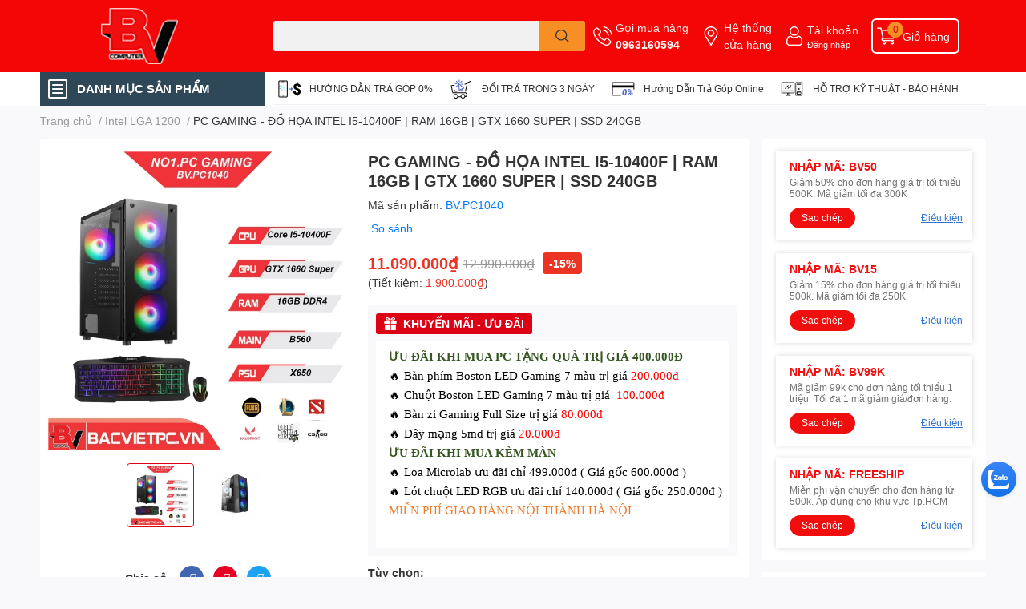

--- FILE ---
content_type: text/html; charset=utf-8
request_url: https://bacvietpc.vn/pc-gaming-do-hoa-intel-i5-10400f-ram-16gb-gtx-1660-super-ssd-240gb
body_size: 78601
content:
<!DOCTYPE html>  
<html lang="vi">
	<head>
		<!-- Google Tag Manager -->
<script>(function(w,d,s,l,i){w[l]=w[l]||[];w[l].push({'gtm.start':
new Date().getTime(),event:'gtm.js'});var f=d.getElementsByTagName(s)[0],
j=d.createElement(s),dl=l!='dataLayer'?'&l='+l:'';j.async=true;j.src=
'https://www.googletagmanager.com/gtm.js?id='+i+dl;f.parentNode.insertBefore(j,f);
})(window,document,'script','dataLayer','GTM-TSZ3FKJ');</script>
<!-- End Google Tag Manager -->
		
		
		<meta charset="UTF-8" />
		<meta name="theme-color" content="" />
		<link rel="canonical" href="https://bacvietpc.vn/pc-gaming-do-hoa-intel-i5-10400f-ram-16gb-gtx-1660-super-ssd-240gb"/>
		<meta name='revisit-after' content='2 days' />
		<meta name="robots" content="noodp,index,follow" />
		<meta name="viewport" content="width=device-width, initial-scale=1.0, maximum-scale=1.0"/>

		<meta name="description" content="ĐÁNH GIÁ VỀ PC GAMING - ĐỒ HỌA INTEL I5-10400F | RAM 16GB | GTX 1660 SUPER | SSD 240GB. Mô Tả Mainboard ECS B560H6-M22 và những điều bạn cần biết Main là một bộ phận cực kỳ quan trọng, có thể nói là không thể thiếu trong cơ chế hoạt động của một chiếc máy tính. Main máy tính đóng vai trò chính trong việc điều hành quản">
		<title>PC GAMING - ĐỒ HỌA INTEL I5-10400F | RAM 16GB | GTX 1660 SUPER | SSD 240GB		</title>
		<meta name="keywords" content="PC GAMING - ĐỒ HỌA INTEL I5-10400F | RAM 16GB | GTX 1660 SUPER | SSD 240GB, Intel LGA 1200, Intel Core I5, CPU - INTEL, THẾ HỆ GEN 10, PC INTEL GEN 10-11, PC CHUYÊN GAME - GAME ĐỒ HỌA CAO, Bắc Việt Computer, bacvietpc.vn"/>		
		

	<meta property="og:type" content="product">
	<meta property="og:title" content="PC GAMING - ĐỒ HỌA INTEL I5-10400F | RAM 16GB | GTX 1660 SUPER | SSD 240GB">
	
		<meta property="og:image" content="https://bizweb.dktcdn.net/thumb/grande/100/468/338/products/i5-10400f-1660s-16g-650.jpg?v=1667809110230">
		<meta property="og:image:secure_url" content="https://bizweb.dktcdn.net/thumb/grande/100/468/338/products/i5-10400f-1660s-16g-650.jpg?v=1667809110230">
	
		<meta property="og:image" content="https://bizweb.dktcdn.net/thumb/grande/100/468/338/products/viettech-x10-xeon-0a4a16c2-19f5-4ab6-9360-b273cb09a63c.jpg?v=1667809111160">
		<meta property="og:image:secure_url" content="https://bizweb.dktcdn.net/thumb/grande/100/468/338/products/viettech-x10-xeon-0a4a16c2-19f5-4ab6-9360-b273cb09a63c.jpg?v=1667809111160">
	
	<meta property="og:price:amount" content="11.090.000">
	<meta property="og:price:currency" content="VND">

<meta property="og:description" content="ĐÁNH GIÁ VỀ PC GAMING - ĐỒ HỌA INTEL I5-10400F | RAM 16GB | GTX 1660 SUPER | SSD 240GB. Mô Tả Mainboard ECS B560H6-M22 và những điều bạn cần biết Main là một bộ phận cực kỳ quan trọng, có thể nói là không thể thiếu trong cơ chế hoạt động của một chiếc máy tính. Main máy tính đóng vai trò chính trong việc điều hành quản">
<meta property="og:url" content="https://bacvietpc.vn/pc-gaming-do-hoa-intel-i5-10400f-ram-16gb-gtx-1660-super-ssd-240gb">
<meta property="og:site_name" content="Bắc Việt Computer">

		<link rel="icon" href="//bizweb.dktcdn.net/100/468/338/themes/882683/assets/favicon.png?1669690134403" type="image/x-icon" />
		<link  rel="dns-prefetch" href="https://fonts.googleapis.com">
<link  rel="dns-prefetch" href="https://fonts.gstatic.com" >
<link  rel="dns-prefetch" href="https://bizweb.dktcdn.net" >
<link rel="dns-prefetch" href="https://bacvietpc.vn">
<!--
<link rel="preload" as='style' type="text/css" href="//bizweb.dktcdn.net/100/468/338/themes/882683/assets/main.css?1669690134403" />
-->

<link rel="preload" as='style'  type="text/css" href="//bizweb.dktcdn.net/100/468/338/themes/882683/assets/index.css?1669690134403">
<link rel="preload" as='style'  type="text/css" href="//bizweb.dktcdn.net/100/468/338/themes/882683/assets/bootstrap-4-3-min.css?1669690134403">
<link rel="preload" as='style'  type="text/css" href="//bizweb.dktcdn.net/100/468/338/themes/882683/assets/responsive.css?1669690134403">
<link rel="preload" as='style'  type="text/css" href="//bizweb.dktcdn.net/100/468/338/themes/882683/assets/product-infor-style.css?1669690134403">
<link rel="preload" as='style'  type="text/css" href="//bizweb.dktcdn.net/100/468/338/themes/882683/assets/quickviews-popup-cart.css?1669690134403">


<link rel="preload" as="image" href="//bizweb.dktcdn.net/thumb/large/100/468/338/products/i5-10400f-1660s-16g-650.jpg?v=1667809110230">


		<link rel="stylesheet" href="//bizweb.dktcdn.net/100/468/338/themes/882683/assets/bootstrap-4-3-min.css?1669690134403">
		<style>
			:root{
				--text-color: #333333;
				--body-background: #F9F9FB;
				--text-secondary-color: #8F8F8F;
				--primary-color: #dd0115;
				--secondary-color:#f78f24;
				--price-color: #ed3324;
				--header-background: #f40606;
				--header-color: #f7ecec;
				--subheader-background: #ffffff;
				--subheader-color: #2f4858;
				--label-background: #ed3324;
				--label-color: #ffffff;
				--footer-bg:#ffffff;
				--footer-color:#333333;
				--show-loadmore: none!important;				--order-loadmore: -1!important;				--sale-pop-color: #e40303;
				--buynow-bg: #ed3324;
				--buynow-text-color: #ffffff;
				--cta-color: #ed3324;
				--coupon-title-color: #f00e0f;
				--coupon-button-color: #f00e0f;
				--col-menu: 3;
				--border-color: #f1f1f1;
				--link-color: #2F80ED;
				--coupon-code-background: #fd545b;
			}
			@font-face {
				font-family: 'Lato';
				font-style: normal;
				font-weight: 300;
				font-display: swap;
				src: url(//bizweb.dktcdn.net/100/468/338/themes/882683/assets/lato-light.woff2?1669690134403) format('woff2');
			}
			@font-face {
				font-family: 'Lato';
				font-style: normal;
				font-weight: 400;
				font-display: swap;
				src: url(//bizweb.dktcdn.net/100/468/338/themes/882683/assets/lato-regular.woff2?1669690134403) format('woff2');
			}
			@font-face {
				font-family: 'Lato';
				font-style: normal;
				font-weight: 700;
				font-display: swap;
				src: url(//bizweb.dktcdn.net/100/468/338/themes/882683/assets/lato-bold.woff2?1669690134403) format('woff2');
			}
		</style>
		<link href="//bizweb.dktcdn.net/100/468/338/themes/882683/assets/main.css?1669690134403" rel="stylesheet"/>

		<link href="//bizweb.dktcdn.net/100/468/338/themes/882683/assets/product-infor-style.css?1669690134403" rel="stylesheet" type="text/css" media="all" />
		<style>
	.swatch-element {
		position: relative;
		margin: 8px 10px 0px 0px;
	}
	.swatch-element.color {
		margin: 8px 15px 0px 0px;
	}
	.swatch-element.color .trang {
		background-color: #fcfcfc;
	}
	.swatch-element.color .xanh-ngoc {
		background-color: #0572ff;
	}
	.swatch-element.color .hong {
		background-color: #f662d6;
	}
	.swatch-element.color .den {
		background-color: #000;
	}
	.swatch-element.color .do {
		background-color: #f20808;
	}
	.swatch-element.color .vang {
		background-color: #fcef05;
	}
	.swatch-element.color .xam {
		background-color: #615a5a;
	}
	.swatch-element.color .xanh-nuoc-bien {
		background-color: #3a40fa;
	}
	.swatch-element.color .xanh-luc {
		background-color: #00b7ff;
	}
	.swatch-element.color .tim {
		background-color: #c500ff;
	}

								.swatch-element.color .trang {
		background-color:#ffffff;
	}
	.swatch-element.color .trang.image-type {
		background: url(//bizweb.dktcdn.net/100/468/338/themes/882683/assets/color_1.png?1669690134403) no-repeat center center;
		background-size: cover;
	}
									.swatch-element.color .xanh-duong {
		background-color:#009cce;
	}
	.swatch-element.color .xanh-duong.image-type {
		background: url(//bizweb.dktcdn.net/100/468/338/themes/882683/assets/color_2.png?1669690134403) no-repeat center center;
		background-size: cover;
	}
									.swatch-element.color .xam {
		background-color:#7e7e7e;
	}
	.swatch-element.color .xam.image-type {
		background: url(//bizweb.dktcdn.net/100/468/338/themes/882683/assets/color_3.png?1669690134403) no-repeat center center;
		background-size: cover;
	}
									.swatch-element.color .do {
		background-color:#e80000;
	}
	.swatch-element.color .do.image-type {
		background: url(//bizweb.dktcdn.net/100/468/338/themes/882683/assets/color_4.png?1669690134403) no-repeat center center;
		background-size: cover;
	}
									.swatch-element.color .den {
		background-color:#000000;
	}
	.swatch-element.color .den.image-type {
		background: url(//bizweb.dktcdn.net/100/468/338/themes/882683/assets/color_5.png?1669690134403) no-repeat center center;
		background-size: cover;
	}
									.swatch-element.color .hong {
		background-color:#ffd1d1;
	}
	.swatch-element.color .hong.image-type {
		background: url(//bizweb.dktcdn.net/100/468/338/themes/882683/assets/color_6.png?1669690134403) no-repeat center center;
		background-size: cover;
	}
									.swatch-element.color .tim {
		background-color:#a000bb;
	}
	.swatch-element.color .tim.image-type {
		background: url(//bizweb.dktcdn.net/100/468/338/themes/882683/assets/color_7.png?1669690134403) no-repeat center center;
		background-size: cover;
	}
									.swatch-element.color .xanh-reu {
		background-color:#008070;
	}
	.swatch-element.color .xanh-reu.image-type {
		background: url(//bizweb.dktcdn.net/100/468/338/themes/882683/assets/color_8.png?1669690134403) no-repeat center center;
		background-size: cover;
	}
									.swatch-element.color .kem {
		background-color:#fff8e2;
	}
	.swatch-element.color .kem.image-type {
		background: url(//bizweb.dktcdn.net/100/468/338/themes/882683/assets/color_9.png?1669690134403) no-repeat center center;
		background-size: cover;
	}
									.swatch-element.color .bac {
		background-color:#f0f0f0;
	}
	.swatch-element.color .bac.image-type {
		background: url(//bizweb.dktcdn.net/100/468/338/themes/882683/assets/color_10.png?1669690134403) no-repeat center center;
		background-size: cover;
	}
		
	.swatch-element.color + .tooltip {
		z-index: -1;
		white-space: nowrap;
	}
	.swatch-element.color:hover + .tooltip {
		opacity: 1;
		z-index: 100;
		top: -30px;
		min-width: 30px;
		background: #000;
		color: #fff;
		padding: 4px 6px;
		font-size: 10px;
		border-radius: 4px;
	}
	.swatch-element.color:hover + .tooltip:after {
		content: '';
		position: absolute;
		left: 16px;
		bottom: -3px;
		width: 0;
		height: 0;
		border-style: solid;
		border-width: 3px 2.5px 0 2.5px;
		border-color: #000 transparent transparent transparent;
	}
	.swatch-element label {
		padding: 10px;
		font-size: 14px;
		border-radius: 6px;
		height: 30px !important;
		min-width: auto !important;
		white-space: nowrap;
		display: flex;
		align-items: center;
		justify-content: center;
		border: 1px solid #ccc;
		border-radius: 4px;
	}
	.swatch-element input {
		width: 100%;
		height: 100%;
		opacity: 0;
		position: absolute;
		z-index: 3;
		top: 0;
		left: 0;
		cursor: pointer;
	}
	.swatch .swatch-element input:checked + label {
		border-color: var(--primary-color) !important;
		color: var(--primary-color);
		position: relative;
	}
	.swatch .swatch-element input:checked + label:after {
		content: none;
		background: url("[data-uri]");
		background-repeat: no-repeat;
		background-size: contain;
		position: absolute;
		top: 0px;
		right: 0;
		width: 6px;
		height: 6px;
	}
	.swatch .swatch-element input:checked + label:before {
		content: none;
		padding: 4px;
		font-size: 10px;
		line-height: 1;
		position: absolute;
		top: -15px;
		right: -13px;
		background: var(--primary-color);
		width: 26px;
		height: 24px;
		transform: rotate(45deg);
	}
	.swatch .color label {
		width: 24px;
		min-width: unset !important;
		height: 24px !important;
		line-height: 24px !important;
		border-radius: 6px !important;
	}
	.swatch .color label:before {
		content: none;
	}
	.swatch {
		display: flex;
		align-items: center;
		flex-wrap: wrap;
		padding: 0 0 10px;
	}
	.swatch .header {
		font-weight: bold;
		padding-right: 20px;
		min-width: 115px;
		color: #333;
	}
	.swatch .color label {
		position: relative;
		z-index: 2;
		border-radius: 100% !important;
	}
	.swatch .color span {
		content: '';
		position: absolute;
		width: 30px;
		height: 30px;
		border-radius: 100%;
		background: #fff;
		top: 50%;
		left: 50%;
		z-index: 0;
		transform: translate(-50%, -50%);
	}
	.swatch .color input:checked + label {
		border-color: #eee !important;
	}
	.swatch .color input:checked ~ span {
		opacity: 1;
		border: 2px solid var(--primary-color);
	}
	.quick-view-product .swatch {
		padding: var(--block-spacing) 0;
	}
	.item_product_main .swatch-element.color {
		margin-right: 5px;
		margin-top: 5px;
	}
	.item_product_main .swatch .color label {
		width: 26px;
		height: 26px!important;
		line-height: 26px!important;
		padding: 0;
	}
</style>		<link href="//bizweb.dktcdn.net/100/468/338/themes/882683/assets/quickviews-popup-cart.css?1669690134403" rel="stylesheet" type="text/css" media="all" />
						
		
		<link href="//bizweb.dktcdn.net/100/468/338/themes/882683/assets/product-style.css?1669690134403" rel="stylesheet" type="text/css" media="all" />
		
		
		
		<link rel="preload" as="script" href="//bizweb.dktcdn.net/100/468/338/themes/882683/assets/jquery.js?1669690134403" />
		<script src="//bizweb.dktcdn.net/100/468/338/themes/882683/assets/jquery.js?1669690134403" type="text/javascript"></script>
				<link rel="preload" as="script" href="//bizweb.dktcdn.net/100/468/338/themes/882683/assets/slick-min.js?1669690134403" />
		<script src="//bizweb.dktcdn.net/100/468/338/themes/882683/assets/slick-min.js?1669690134403" type="text/javascript"></script>
				<link href="//bizweb.dktcdn.net/100/468/338/themes/882683/assets/responsive.css?1669690134403" rel="stylesheet" type="text/css" media="all" />
		<script>
	var Bizweb = Bizweb || {};
	Bizweb.store = 'bacvietpc.mysapo.net';
	Bizweb.id = 468338;
	Bizweb.theme = {"id":882683,"name":"EGA Techstore","role":"main"};
	Bizweb.template = 'product';
	if(!Bizweb.fbEventId)  Bizweb.fbEventId = 'xxxxxxxx-xxxx-4xxx-yxxx-xxxxxxxxxxxx'.replace(/[xy]/g, function (c) {
	var r = Math.random() * 16 | 0, v = c == 'x' ? r : (r & 0x3 | 0x8);
				return v.toString(16);
			});		
</script>
<script>
	(function () {
		function asyncLoad() {
			var urls = [];
			for (var i = 0; i < urls.length; i++) {
				var s = document.createElement('script');
				s.type = 'text/javascript';
				s.async = true;
				s.src = urls[i];
				var x = document.getElementsByTagName('script')[0];
				x.parentNode.insertBefore(s, x);
			}
		};
		window.attachEvent ? window.attachEvent('onload', asyncLoad) : window.addEventListener('load', asyncLoad, false);
	})();
</script>


<script>
	window.BizwebAnalytics = window.BizwebAnalytics || {};
	window.BizwebAnalytics.meta = window.BizwebAnalytics.meta || {};
	window.BizwebAnalytics.meta.currency = 'VND';
	window.BizwebAnalytics.tracking_url = '/s';

	var meta = {};
	
	meta.product = {"id": 28425854, "vendor": "", "name": "PC GAMING - ĐỒ HỌA INTEL I5-10400F | RAM 16GB | GTX 1660 SUPER | SSD 240GB",
	"type": "", "price": 11090000 };
	
	
	for (var attr in meta) {
	window.BizwebAnalytics.meta[attr] = meta[attr];
	}
</script>

	
		<script src="/dist/js/stats.min.js?v=96f2ff2"></script>
	







<script>
	var eventsListenerScript = document.createElement('script');
	eventsListenerScript.async = true;
	
	eventsListenerScript.src = "/dist/js/store_events_listener.min.js?v=1b795e9";
	
	document.getElementsByTagName('head')[0].appendChild(eventsListenerScript);
</script>






		

		
<script type="application/ld+json">
        {
        "@context": "http://schema.org",
        "@type": "BreadcrumbList",
        "itemListElement": 
        [
            {
                "@type": "ListItem",
                "position": 1,
                "item": 
                {
                  "@id": "https://bacvietpc.vn",
                  "name": "Trang chủ"
                }
            },
      
            {
                "@type": "ListItem",
                "position": 2,
                "item": 
                {
                  "@id": "https://bacvietpc.vn/pc-gaming-do-hoa-intel-i5-10400f-ram-16gb-gtx-1660-super-ssd-240gb",
                  "name": "PC GAMING - ĐỒ HỌA INTEL I5-10400F | RAM 16GB | GTX 1660 SUPER | SSD 240GB"
                }
            }
      
        
      
      
      
      
    
        ]
        }
</script>
		<!--
Theme Information
--------------------------------------
Theme ID: EGA TechStore
Version: v1.3.2_20220923
Company: EGANY
changelog: //bizweb.dktcdn.net/100/468/338/themes/882683/assets/ega-changelog.js?1669690134403
---------------------------------------
-->

		<script>var ProductReviewsAppUtil=ProductReviewsAppUtil || {};ProductReviewsAppUtil.store={name: 'Bắc Việt Computer'};</script>
			</head>
	<body id="template-product">
		
		<!-- Google Tag Manager (noscript) -->
<noscript><iframe src="https://www.googletagmanager.com/ns.html?id=GTM-TSZ3FKJ"
height="0" width="0" style="display:none;visibility:hidden"></iframe></noscript>
<!-- End Google Tag Manager (noscript) -->
		
		
		<div class="opacity_menu"></div>
		<header class="header header_menu">
	<div class="mid-header wid_100 d-flex align-items-center">
		<div class="container ">
			<div class="row align-items-center">
				<div class="col-2 col-sm-3 header-right d-lg-none d-block">
					<div class="toggle-nav btn menu-bar mr-4 ml-0 p-0  d-lg-none d-flex text-white">
						<span class="bar"></span>
						<span class="bar"></span>
						<span class="bar"></span>
					</div>
				</div>
				<div class="col-6 col-lg-2 col-xl-3 header-left">
					
					<a href="/" class="logo-wrapper " title='Bắc Việt Computer'>
						<img loading="lazy" class="img-fluid"
							 src="//bizweb.dktcdn.net/100/468/338/themes/882683/assets/logo.png?1669690134403" 
							 alt="logo Bắc Việt Computer"
							 width="96"
							 height="70"
							 >
					</a>
					

				</div>
				<div class="col-lg-4 col-12 header-center pl-lg-0" id="search-header">
					<form action="/search" method="get" class="input-group search-bar custom-input-group " role="search">
	<input type="text" name="query" value="" autocomplete="off" 
		   class="input-group-field auto-search form-control " required="" 
		   data-placeholder="Bạn cần tìm gì..;
Nhập tên sản phẩm..">
	<input type="hidden" name="type" value="product">
	<span class="input-group-btn btn-action">
		<button type="submit"  aria-label="search" class="btn text-white icon-fallback-text h-100">
			<svg class="icon">
	<use xlink:href="#icon-search" />
</svg>		</button>
	</span>

</form>
	
<div class="search-overlay">
	
</div>

					
									</div>
				<div class="col-4 col-sm-3 col-lg-6 col-xl-5 pl-0">
					<ul class="header-right mb-0 list-unstyled d-flex align-items-center">
	<li class='media d-lg-flex d-none hotline'>
		<img loading="lazy"
			 src="//bizweb.dktcdn.net/100/468/338/themes/882683/assets/phone-icon.png?1669690134403" 
			 width="24" height="24" class="mr-1 align-self-center" 
			 alt="phone-icon"/>

		<div class="media-body d-md-flex flex-column d-none ">
			<span>Gọi mua hàng</span>
			<a class="font-weight-bold d-block" href="tel:0963160594" title="0963160594">
				0963160594
			</a>
		</div>
	</li>
	<li class='ml-md-3 media d-lg-flex d-none hotline'>
		<img loading="lazy"
			 src="//bizweb.dktcdn.net/100/468/338/themes/882683/assets/address-icon.png?1669690134403" 
			 width="24" height="24" class="mr-1 align-self-center" 
			 alt="address-icon"/>

		<div class="media-body d-md-flex flex-column d-none ">
			<a href="/he-thong-cua-hang" 
			   title="Hệ thống cửa hàng">
				Hệ thống <br/> cửa hàng
			</a>
		</div>
	</li>
	<li class='ml-4 mr-4 mr-md-0 ml-md-3 media d-lg-flex d-none'>
		<img loading="lazy" src="//bizweb.dktcdn.net/100/468/338/themes/882683/assets/account-icon.png?1669690134403"  
			 width="24" height="24" alt="account_icon"
			 class="mr-1 align-self-center" />
		<div class="media-body d-md-flex flex-column d-none ">
						<a rel="nofollow" href="/account/login"  class="d-block" title="Tài khoản" >
				Tài khoản
			</a>
			<small>
				<a href="/account/login" title="Đăng nhập" class="font-weight: light">
					Đăng nhập
				</a>
			</small>
			
		</div>
	</li>
		<li class='d-lg-none'>
		<a href="/so-sanh-san-pham" class='position-relative d-block'
		   title="So sánh sản phẩm">
			<img loading="lazy"
				 src="//bizweb.dktcdn.net/100/468/338/themes/882683/assets/compare-icon.png?1669690134403" 
				 width="24" height="24" class="align-self-center" 
				 alt="compare-icon"/>
			<span class='compare-product__header-count position-absolute d-block'>0</span>
		</a>
	</li>
	
	<li class="cartgroup ml-3">
		<div class="mini-cart text-xs-center">
			<a class="img_hover_cart" href="/cart" title="Giỏ hàng" >  
				<img loading="lazy" 
					 src="//bizweb.dktcdn.net/100/468/338/themes/882683/assets/cart-icon.png?1669690134403" 
					 width="24" height="24"
					 alt="cart_icon"
					 />
				<span class='ml-2 d-xl-block d-none'>Giỏ hàng</span>
				<span class="count_item count_item_pr">0</span>
			</a>
			<div class="top-cart-content card ">
				<ul id="cart-sidebar" class="mini-products-list count_li list-unstyled">
					<li class="list-item">
						<ul></ul>
					</li>
					<li class="action">

					</li>
				</ul>
			</div>
		</div>
	</li>
</ul>
				</div>
			</div>
		</div>
	</div>

</header>

<!-- subheader == mobile nav -->
<div class="subheader ">
	<div class="container ">
		<div class="toogle-nav-wrapper" >
			<div class="icon-bar btn menu-bar mr-2 p-0 d-inline-flex">
				<span class="bar"></span>
				<span class="bar"></span>
				<span class="bar"></span>
			</div>
			<strong>DANH MỤC SẢN PHẨM</strong>

			<div class="navigation-wrapper ">
				
				<nav class="h-100">
	<ul  class="navigation list-group list-group-flush scroll">
														<li class="menu-item list-group-item">
			<a href="/pc-gaming-do-hoa-gia-lap-nox" class="menu-item__link" title="PC CHUYÊN THIẾT KẾ - ĐỒ HỌA - GIẢ LẬP NOX">
								<img loading="lazy"
					 width='24'
					 height='24'
					 src="[data-uri]"
					 alt="PC CHUYÊN THIẾT KẾ - ĐỒ HỌA - GIẢ LẬP NOX" />
								<span>PC CHUYÊN THIẾT KẾ - ĐỒ HỌA - GIẢ LẬP NOX</span>
								<i class='float-right' data-toggle-submenu>
					

<svg class="icon" >
	<use xlink:href="#icon-arrow" />
</svg>
				</i>
			</a>			
				
						<div class="submenu scroll">
								<ul class="submenu__list">
					

					
					<li class="submenu__item submenu__item--main">
						<a class="link" href="/pc-intel-gen-10-11" title="PC INTEL GEN 10-11">PC INTEL GEN 10-11</a>
					</li>
					
					

					
					<li class="submenu__item submenu__item--main">
						<a class="link" href="/pc-intel-gen-12-13" title="PC INTEL GEN 12-13">PC INTEL GEN 12-13</a>
					</li>
					
					

					
					<li class="submenu__item submenu__item--main">
						<a class="link" href="/pc-gia-lap-xeon" title="PC GIẢ LẬP - XEON">PC GIẢ LẬP - XEON</a>
					</li>
					
					

					
					<li class="submenu__item submenu__item--main">
						<a class="link" href="/pc-amd" title="PC AMD">PC AMD</a>
					</li>
					
					
				</ul>
			</div>
					</li>
												<li class="menu-item list-group-item">
			<a href="/pc-gaming-new-vga-cu-con-bao-hanh" class="menu-item__link" title="PC CHUYÊN GAME - GAME ĐỒ HỌA CAO">
								<img loading="lazy"
					 width='24'
					 height='24'
					 src="[data-uri]"
					 alt="PC CHUYÊN GAME - GAME ĐỒ HỌA CAO" />
								<span>PC CHUYÊN GAME - GAME ĐỒ HỌA CAO</span>
								<i class='float-right' data-toggle-submenu>
					

<svg class="icon" >
	<use xlink:href="#icon-arrow" />
</svg>
				</i>
			</a>			
				
						<div class="submenu scroll">
								<ul class="submenu__list">
					

					
					<li class="submenu__item submenu__item--main">
						<a class="link" href="/pc-cu-pc-like-new-con-bao-hanh" title="PC Cũ - PC LIKE NEW CÒN BẢO HÀNH">PC Cũ - PC LIKE NEW CÒN BẢO HÀNH</a>
					</li>
					
					

					
					<li class="submenu__item submenu__item--main">
						<a class="link" href="/chuyen-pc-2" title="PC GEN 10">PC GEN 10</a>
					</li>
					
					

					
					<li class="submenu__item submenu__item--main">
						<a class="link" href="/chuyen-pc-1" title="PC GEN 12">PC GEN 12</a>
					</li>
					
					
				</ul>
			</div>
					</li>
												<li class="menu-item list-group-item">
			<a href="/bo-may-tinh-choi-game" class="menu-item__link" title="BỘ MÁY TÍNH CHƠI GAME">
								<img loading="lazy"
					 width='24'
					 height='24'
					 src="[data-uri]"
					 alt="BỘ MÁY TÍNH CHƠI GAME" />
								<span>BỘ MÁY TÍNH CHƠI GAME</span>
								<i class='float-right' data-toggle-submenu>
					

<svg class="icon" >
	<use xlink:href="#icon-arrow" />
</svg>
				</i>
			</a>			
				
						<div class="submenu scroll">
								<ul class="submenu__list">
					

					
					<li class="submenu__item submenu__item--main">
						<a class="link" href="/the-he-gen-10" title="THẾ HỆ GEN 10">THẾ HỆ GEN 10</a>
					</li>
					
					

					
					<li class="submenu__item submenu__item--main">
						<a class="link" href="/the-he-gen-12" title="THẾ HỆ GEN 12">THẾ HỆ GEN 12</a>
					</li>
					
					

					
					<li class="submenu__item submenu__item--main">
						<a class="link" href="/pc-cu-pc-like-new" title="PC Cũ - PC Like New Còn Bảo Hành">PC Cũ - PC Like New Còn Bảo Hành</a>
					</li>
					
					
				</ul>
			</div>
					</li>
												<li class="menu-item list-group-item">
			<a href="/pc-van-phong-game-nhe" class="menu-item__link" title="PC VĂN PHÒNG - GAME NHẸ">
								<img loading="lazy"
					 width='24'
					 height='24'
					 src="[data-uri]"
					 alt="PC VĂN PHÒNG - GAME NHẸ" />
								<span>PC VĂN PHÒNG - GAME NHẸ</span>
								<i class='float-right' data-toggle-submenu>
					

<svg class="icon" >
	<use xlink:href="#icon-arrow" />
</svg>
				</i>
			</a>			
				
						<div class="submenu scroll">
								<ul class="submenu__list">
					

					
					<li class="submenu__item submenu__item--main">
						<a class="link" href="/pc-dong-bo-dell" title="PC ĐỒNG BỘ DELL">PC ĐỒNG BỘ DELL</a>
					</li>
					
					

					
					<li class="submenu__item submenu__item--main">
						<a class="link" href="/pc-van-phong" title="PC VĂN PHÒNG">PC VĂN PHÒNG</a>
					</li>
					
					

					
					<li class="submenu__item submenu__item--main">
						<a class="link" href="/bo-pc-van-phong" title="BỘ PC VĂN PHÒNG">BỘ PC VĂN PHÒNG</a>
					</li>
					
					
				</ul>
			</div>
					</li>
												<li class="menu-item list-group-item">
			<a href="/cpu-bo-vi-xu-ly" class="menu-item__link" title="CPU - BỘ VI XỬ LÝ">
								<img loading="lazy"
					 width='24'
					 height='24'
					 src="[data-uri]"
					 alt="CPU - BỘ VI XỬ LÝ" />
								<span>CPU - BỘ VI XỬ LÝ</span>
								<i class='float-right' data-toggle-submenu>
					

<svg class="icon" >
	<use xlink:href="#icon-arrow" />
</svg>
				</i>
			</a>			
				
						<div class="submenu scroll">
								<ul class="submenu__list">
					

					
					<li class="submenu__col">
						<span class="submenu__item submenu__item--main">
							<a class="link" href="/cpu-intel" title="CPU - INTEL">CPU - INTEL</a>
						</span>
						
						<span class="submenu__item submenu__item">
							<a class="link" href="/intel-pentium" title="Intel Pentium">Intel Pentium</a>
						</span>
						
						<span class="submenu__item submenu__item">
							<a class="link" href="/intel-core-i3" title="Intel Core I3">Intel Core I3</a>
						</span>
						
						<span class="submenu__item submenu__item">
							<a class="link" href="/intel-core-i5" title="Intel Core I5">Intel Core I5</a>
						</span>
						
						<span class="submenu__item submenu__item">
							<a class="link" href="/intel-core-i7" title="Intel Core I7">Intel Core I7</a>
						</span>
						
						<span class="submenu__item submenu__item">
							<a class="link" href="/intel-core-i9" title="Intel Core I9">Intel Core I9</a>
						</span>
						
						<span class="submenu__item submenu__item">
							<a class="link" href="/intel-xeon" title="Intel Xeon">Intel Xeon</a>
						</span>
						
					</li>
					
					

					
					<li class="submenu__col">
						<span class="submenu__item submenu__item--main">
							<a class="link" href="/cpu-amd-ryzen" title="CPU - AMD RYZEN">CPU - AMD RYZEN</a>
						</span>
						
						<span class="submenu__item submenu__item">
							<a class="link" href="/ryzen-3" title="Ryzen 3">Ryzen 3</a>
						</span>
						
						<span class="submenu__item submenu__item">
							<a class="link" href="/ryzen-5" title="Ryzen 5">Ryzen 5</a>
						</span>
						
						<span class="submenu__item submenu__item">
							<a class="link" href="/ryzen-7" title="Ryzen 7">Ryzen 7</a>
						</span>
						
						<span class="submenu__item submenu__item">
							<a class="link" href="/ryzen-9" title="Ryzen 9">Ryzen 9</a>
						</span>
						
					</li>
					
					

					
					<li class="submenu__col">
						<span class="submenu__item submenu__item--main">
							<a class="link" href="/cpu-theo-socket" title="CPU Theo Socket">CPU Theo Socket</a>
						</span>
						
						<span class="submenu__item submenu__item">
							<a class="link" href="/amd-4" title="AMD 4">AMD 4</a>
						</span>
						
						<span class="submenu__item submenu__item">
							<a class="link" href="/intel-lga-1200" title="Intel LGA 1200">Intel LGA 1200</a>
						</span>
						
						<span class="submenu__item submenu__item">
							<a class="link" href="/intel-lga-1151-v2" title="Intel LGA 1151 V2">Intel LGA 1151 V2</a>
						</span>
						
						<span class="submenu__item submenu__item">
							<a class="link" href="/intel-lga-1151" title="Intel LGA 1151">Intel LGA 1151</a>
						</span>
						
						<span class="submenu__item submenu__item">
							<a class="link" href="/intel-lga-2011" title="Intel LGA 2011">Intel LGA 2011</a>
						</span>
						
						<span class="submenu__item submenu__item">
							<a class="link" href="/intel-lga-2011-v3" title="Intel LGA 2011 V3">Intel LGA 2011 V3</a>
						</span>
						
						<span class="submenu__item submenu__item">
							<a class="link" href="/intel-lga-2066" title="Intel LGA 2066">Intel LGA 2066</a>
						</span>
						
						<span class="submenu__item submenu__item">
							<a class="link" href="/intel-lga-1150" title="Intel LGA 1150">Intel LGA 1150</a>
						</span>
						
						<span class="submenu__item submenu__item">
							<a class="link" href="/intel-lga-1700" title="Intel LGA 1700">Intel LGA 1700</a>
						</span>
						
					</li>
					
					
				</ul>
			</div>
					</li>
												<li class="menu-item list-group-item">
			<a href="/mainboard-bo-mach-chu" class="menu-item__link" title="MAINBOARD - BO MẠCH CHỦ">
								<img loading="lazy"
					 width='24'
					 height='24'
					 src="[data-uri]"
					 alt="MAINBOARD - BO MẠCH CHỦ" />
								<span>MAINBOARD - BO MẠCH CHỦ</span>
								<i class='float-right' data-toggle-submenu>
					

<svg class="icon" >
	<use xlink:href="#icon-arrow" />
</svg>
				</i>
			</a>			
				
						<div class="submenu scroll">
								<ul class="submenu__list">
					

					
					<li class="submenu__item submenu__item--main">
						<a class="link" href="/mainboard-intel" title="Mainboard Intel">Mainboard Intel</a>
					</li>
					
					

					
					<li class="submenu__item submenu__item--main">
						<a class="link" href="/mainboard-amd" title="Mainboard AMD">Mainboard AMD</a>
					</li>
					
					

					
					<li class="submenu__col">
						<span class="submenu__item submenu__item--main">
							<a class="link" href="/socket-ho-tro" title="Socket Hỗ Trợ">Socket Hỗ Trợ</a>
						</span>
						
						<span class="submenu__item submenu__item">
							<a class="link" href="/intel-lga-1200-1" title="Intel LGA 1200">Intel LGA 1200</a>
						</span>
						
						<span class="submenu__item submenu__item">
							<a class="link" href="/intel-lga-1151-v2-1" title="Intel LGA 1151 V2">Intel LGA 1151 V2</a>
						</span>
						
						<span class="submenu__item submenu__item">
							<a class="link" href="/amd-4-1" title="AMD 4">AMD 4</a>
						</span>
						
						<span class="submenu__item submenu__item">
							<a class="link" href="/intel-lga-1150-1" title="Intel LGA 1150">Intel LGA 1150</a>
						</span>
						
						<span class="submenu__item submenu__item">
							<a class="link" href="/intel-lga-2011-v3-1" title="Intel LGA 2011 V3">Intel LGA 2011 V3</a>
						</span>
						
						<span class="submenu__item submenu__item">
							<a class="link" href="/intel-lga-2066-1" title="Intel LGA 2066">Intel LGA 2066</a>
						</span>
						
						<span class="submenu__item submenu__item">
							<a class="link" href="/intel-lga-2011-1" title="Intel LGA 2011">Intel LGA 2011</a>
						</span>
						
						<span class="submenu__item submenu__item">
							<a class="link" href="/intel-lga-1700-1" title="Intel LGA 1700">Intel LGA 1700</a>
						</span>
						
						<span class="submenu__item submenu__item">
							<a class="link" href="/amd-5" title="AMD 5">AMD 5</a>
						</span>
						
					</li>
					
					
				</ul>
			</div>
					</li>
												<li class="menu-item list-group-item">
			<a href="/ram-bo-nho-trong" class="menu-item__link" title="RAM - BỘ NHỚ TRONG">
								<img loading="lazy"
					 width='24'
					 height='24'
					 src="[data-uri]"
					 alt="RAM - BỘ NHỚ TRONG" />
								<span>RAM - BỘ NHỚ TRONG</span>
								<i class='float-right' data-toggle-submenu>
					

<svg class="icon" >
	<use xlink:href="#icon-arrow" />
</svg>
				</i>
			</a>			
				
						<div class="submenu scroll">
								<ul class="submenu__list">
					

					
					<li class="submenu__col">
						<span class="submenu__item submenu__item--main">
							<a class="link" href="/ram-ddr5" title="RAM DDR5">RAM DDR5</a>
						</span>
						
						<span class="submenu__item submenu__item">
							<a class="link" href="/ram-8g" title="Ram 8G">Ram 8G</a>
						</span>
						
						<span class="submenu__item submenu__item">
							<a class="link" href="/ram-16g" title="Ram 16G">Ram 16G</a>
						</span>
						
						<span class="submenu__item submenu__item">
							<a class="link" href="/ram-32g" title="Ram 32G">Ram 32G</a>
						</span>
						
					</li>
					
					

					
					<li class="submenu__col">
						<span class="submenu__item submenu__item--main">
							<a class="link" href="/ram-ddr4" title="RAM DDR4">RAM DDR4</a>
						</span>
						
						<span class="submenu__item submenu__item">
							<a class="link" href="/ram-32g-ddr4" title="Ram 32G (DDR4)">Ram 32G (DDR4)</a>
						</span>
						
						<span class="submenu__item submenu__item">
							<a class="link" href="/ram-8g-ddr4" title="Ram 8G (DDR4)">Ram 8G (DDR4)</a>
						</span>
						
						<span class="submenu__item submenu__item">
							<a class="link" href="/ram-16g-ddr4" title="Ram 16G (DDR4)">Ram 16G (DDR4)</a>
						</span>
						
					</li>
					
					

					
					<li class="submenu__col">
						<span class="submenu__item submenu__item--main">
							<a class="link" href="/ram-ddr3" title="RAM DDR3">RAM DDR3</a>
						</span>
						
						<span class="submenu__item submenu__item">
							<a class="link" href="/ram-16g-ddr3" title="Ram 16G (DDR3)">Ram 16G (DDR3)</a>
						</span>
						
						<span class="submenu__item submenu__item">
							<a class="link" href="/ram-8g-ddr3" title="Ram 8G (DDR3)">Ram 8G (DDR3)</a>
						</span>
						
					</li>
					
					
				</ul>
			</div>
					</li>
												<li class="menu-item list-group-item">
			<a href="/vga-card-do-hoa" class="menu-item__link" title="VGA - CARD ĐỒ HỌA">
								<img loading="lazy"
					 width='24'
					 height='24'
					 src="[data-uri]"
					 alt="VGA - CARD ĐỒ HỌA" />
								<span>VGA - CARD ĐỒ HỌA</span>
								<i class='float-right' data-toggle-submenu>
					

<svg class="icon" >
	<use xlink:href="#icon-arrow" />
</svg>
				</i>
			</a>			
				
						<div class="submenu scroll">
								<ul class="submenu__list">
					

					
					<li class="submenu__col">
						<span class="submenu__item submenu__item--main">
							<a class="link" href="/vga-nvidia" title="VGA NVIDIA">VGA NVIDIA</a>
						</span>
						
						<span class="submenu__item submenu__item">
							<a class="link" href="/nvidia-gt-710-1030" title="NVIDIA GT 710-1030">NVIDIA GT 710-1030</a>
						</span>
						
						<span class="submenu__item submenu__item">
							<a class="link" href="/nvidia-1050-ti-4g" title="NVIDIA 1050 TI 4G">NVIDIA 1050 TI 4G</a>
						</span>
						
						<span class="submenu__item submenu__item">
							<a class="link" href="/nvidia-gtx-1650-1650-super-4g" title="NVIDIA GTX 1650--1650 Super 4G">NVIDIA GTX 1650--1650 Super 4G</a>
						</span>
						
						<span class="submenu__item submenu__item">
							<a class="link" href="/nvidia-gtx-1660-1660-super-6g" title="NVIDIA GTX 1660--1660 Super 6G">NVIDIA GTX 1660--1660 Super 6G</a>
						</span>
						
						<span class="submenu__item submenu__item">
							<a class="link" href="/nvidia-quadro" title="NVIDIA QUADRO">NVIDIA QUADRO</a>
						</span>
						
						<span class="submenu__item submenu__item">
							<a class="link" href="/nvidia-rtx-2060" title="NVIDIA RTX 2060">NVIDIA RTX 2060</a>
						</span>
						
						<span class="submenu__item submenu__item">
							<a class="link" href="/nvidia-rtx-3050" title="NVIDIA RTX 3050">NVIDIA RTX 3050</a>
						</span>
						
						<span class="submenu__item submenu__item">
							<a class="link" href="/rtx-3060" title="RTX 3060">RTX 3060</a>
						</span>
						
						<span class="submenu__item submenu__item">
							<a class="link" href="/nvidia-rtx-3060-ti" title="NVIDIA RTX 3060 TI">NVIDIA RTX 3060 TI</a>
						</span>
						
						<span class="submenu__item submenu__item">
							<a class="link" href="/nvidia-rtx-3070" title="NVIDIA RTX 3070">NVIDIA RTX 3070</a>
						</span>
						
						<span class="submenu__item submenu__item">
							<a class="link" href="/rtx-3070ti" title="RTX 3070TI">RTX 3070TI</a>
						</span>
						
						<span class="submenu__item submenu__item">
							<a class="link" href="/nvidia-rtx-3080" title="NVIDIA RTX 3080">NVIDIA RTX 3080</a>
						</span>
						
						<span class="submenu__item submenu__item">
							<a class="link" href="/rtx-3080ti" title="RTX 3080TI">RTX 3080TI</a>
						</span>
						
						<span class="submenu__item submenu__item">
							<a class="link" href="/nvidia-gtx-1060-3g" title="NVIDIA GTX 1060 3G">NVIDIA GTX 1060 3G</a>
						</span>
						
						<span class="submenu__item submenu__item">
							<a class="link" href="/rtx-4090" title="RTX 4090">RTX 4090</a>
						</span>
						
					</li>
					
					

					
					<li class="submenu__col">
						<span class="submenu__item submenu__item--main">
							<a class="link" href="/vram-vga" title="VRAM VGA">VRAM VGA</a>
						</span>
						
						<span class="submenu__item submenu__item">
							<a class="link" href="/1-2g" title="1- 2G">1- 2G</a>
						</span>
						
						<span class="submenu__item submenu__item">
							<a class="link" href="/3g" title="3G">3G</a>
						</span>
						
						<span class="submenu__item submenu__item">
							<a class="link" href="/4g" title="4G">4G</a>
						</span>
						
						<span class="submenu__item submenu__item">
							<a class="link" href="/5g" title="5G">5G</a>
						</span>
						
						<span class="submenu__item submenu__item">
							<a class="link" href="/6g" title="6G">6G</a>
						</span>
						
						<span class="submenu__item submenu__item">
							<a class="link" href="/8g" title="8G">8G</a>
						</span>
						
						<span class="submenu__item submenu__item">
							<a class="link" href="/10g" title="10G">10G</a>
						</span>
						
						<span class="submenu__item submenu__item">
							<a class="link" href="/12g" title="12G">12G</a>
						</span>
						
						<span class="submenu__item submenu__item">
							<a class="link" href="/16g" title="16G">16G</a>
						</span>
						
						<span class="submenu__item submenu__item">
							<a class="link" href="/24g" title="24G">24G</a>
						</span>
						
					</li>
					
					

					
					<li class="submenu__col">
						<span class="submenu__item submenu__item--main">
							<a class="link" href="/vga-amd" title="VGA AMD">VGA AMD</a>
						</span>
						
						<span class="submenu__item submenu__item">
							<a class="link" href="/amd-rx-6500-xt" title="AMD RX 6500 XT">AMD RX 6500 XT</a>
						</span>
						
						<span class="submenu__item submenu__item">
							<a class="link" href="/amd-rx-6400-xt" title="AMD RX 6400 XT">AMD RX 6400 XT</a>
						</span>
						
						<span class="submenu__item submenu__item">
							<a class="link" href="/amd-rx-6600xt" title="AMD RX 6600XT">AMD RX 6600XT</a>
						</span>
						
						<span class="submenu__item submenu__item">
							<a class="link" href="/amd-rx-6600" title="AMD RX 6600">AMD RX 6600</a>
						</span>
						
						<span class="submenu__item submenu__item">
							<a class="link" href="/amd-rx-6500" title="AMD RX 6500">AMD RX 6500</a>
						</span>
						
						<span class="submenu__item submenu__item">
							<a class="link" href="/amd-rx-560" title="AMD RX 560">AMD RX 560</a>
						</span>
						
					</li>
					
					

					
					<li class="submenu__item submenu__item--main">
						<a class="link" href="/vga-cu-bao-hanh-12-thang" title="VGA Cũ Bảo hành 12 Tháng">VGA Cũ Bảo hành 12 Tháng</a>
					</li>
					
					
				</ul>
			</div>
					</li>
												<li class="menu-item list-group-item">
			<a href="/o-cung-ssc-hdd" class="menu-item__link" title="Ổ CỨNG SSD - HDD">
								<img loading="lazy"
					 width='24'
					 height='24'
					 src="[data-uri]"
					 alt="Ổ CỨNG SSD - HDD" />
								<span>Ổ CỨNG SSD - HDD</span>
								<i class='float-right' data-toggle-submenu>
					

<svg class="icon" >
	<use xlink:href="#icon-arrow" />
</svg>
				</i>
			</a>			
				
						<div class="submenu scroll">
								<ul class="submenu__list">
					

					
					<li class="submenu__item submenu__item--main">
						<a class="link" href="/o-cung-theo-hang" title="Ổ cứng theo hãng">Ổ cứng theo hãng</a>
					</li>
					
					

					
					<li class="submenu__col">
						<span class="submenu__item submenu__item--main">
							<a class="link" href="/o-cung-hdd" title="Ổ CỨNG HDD">Ổ CỨNG HDD</a>
						</span>
						
						<span class="submenu__item submenu__item">
							<a class="link" href="/500g" title="500G">500G</a>
						</span>
						
						<span class="submenu__item submenu__item">
							<a class="link" href="/1-tb" title="1 TB">1 TB</a>
						</span>
						
						<span class="submenu__item submenu__item">
							<a class="link" href="/2-tb" title="2 TB">2 TB</a>
						</span>
						
						<span class="submenu__item submenu__item">
							<a class="link" href="/3tb-tro-len" title="3TB Trở Lên">3TB Trở Lên</a>
						</span>
						
					</li>
					
					

					
					<li class="submenu__col">
						<span class="submenu__item submenu__item--main">
							<a class="link" href="/o-cung-ssd" title="Ổ CỨNG SSD">Ổ CỨNG SSD</a>
						</span>
						
						<span class="submenu__item submenu__item">
							<a class="link" href="/120-180g" title="120-180G">120-180G</a>
						</span>
						
						<span class="submenu__item submenu__item">
							<a class="link" href="/240-256g" title="240-256G">240-256G</a>
						</span>
						
						<span class="submenu__item submenu__item">
							<a class="link" href="/500g-1" title="500G">500G</a>
						</span>
						
						<span class="submenu__item submenu__item">
							<a class="link" href="/1-tb-ssd" title="1 Tb (SSD)">1 Tb (SSD)</a>
						</span>
						
						<span class="submenu__item submenu__item">
							<a class="link" href="/2-tb-ssd" title="2 Tb (SSD)">2 Tb (SSD)</a>
						</span>
						
						<span class="submenu__item submenu__item">
							<a class="link" href="/3-tb-ssd" title="3 Tb (SSD)">3 Tb (SSD)</a>
						</span>
						
					</li>
					
					
				</ul>
			</div>
					</li>
												<li class="menu-item list-group-item">
			<a href="/psu-nguon-may-tinh" class="menu-item__link" title="PSU - NGUỒN MÁY TÍNH">
								<img loading="lazy"
					 width='24'
					 height='24'
					 src="[data-uri]"
					 alt="PSU - NGUỒN MÁY TÍNH" />
								<span>PSU - NGUỒN MÁY TÍNH</span>
								<i class='float-right' data-toggle-submenu>
					

<svg class="icon" >
	<use xlink:href="#icon-arrow" />
</svg>
				</i>
			</a>			
				
						<div class="submenu scroll">
								<ul class="submenu__list">
					

					
					<li class="submenu__col">
						<span class="submenu__item submenu__item--main">
							<a class="link" href="/chuan-nguon" title="CHUẨN NGUỒN">CHUẨN NGUỒN</a>
						</span>
						
						<span class="submenu__item submenu__item">
							<a class="link" href="/80-plus-platinum" title="80 Plus Platinum">80 Plus Platinum</a>
						</span>
						
						<span class="submenu__item submenu__item">
							<a class="link" href="/80-plus-white" title="80 Plus White">80 Plus White</a>
						</span>
						
						<span class="submenu__item submenu__item">
							<a class="link" href="/80-plus-gold" title="80 Plus Gold">80 Plus Gold</a>
						</span>
						
						<span class="submenu__item submenu__item">
							<a class="link" href="/80-plus-bronze" title="80 Plus Bronze">80 Plus Bronze</a>
						</span>
						
					</li>
					
					

					
					<li class="submenu__col">
						<span class="submenu__item submenu__item--main">
							<a class="link" href="/cong-suat" title="CÔNG SUẤT">CÔNG SUẤT</a>
						</span>
						
						<span class="submenu__item submenu__item">
							<a class="link" href="/duoi-400w" title="Dưới 400W">Dưới 400W</a>
						</span>
						
						<span class="submenu__item submenu__item">
							<a class="link" href="/400w-550w" title="400W- 550W">400W- 550W</a>
						</span>
						
						<span class="submenu__item submenu__item">
							<a class="link" href="/600w-650w" title="600W- 650W">600W- 650W</a>
						</span>
						
						<span class="submenu__item submenu__item">
							<a class="link" href="/700w-tro-len" title="700W Trở lên">700W Trở lên</a>
						</span>
						
					</li>
					
					
				</ul>
			</div>
					</li>
												<li class="menu-item list-group-item">
			<a href="/vo-case" class="menu-item__link" title="VÓ CASE">
								<img loading="lazy"
					 width='24'
					 height='24'
					 src="[data-uri]"
					 alt="VÓ CASE" />
								<span>VÓ CASE</span>
				
			</a>			
				
					</li>
												<li class="menu-item list-group-item">
			<a href="/man-hinh-may-tinh" class="menu-item__link" title="MÀN HÌNH MÁY TÍNH">
								<img loading="lazy"
					 width='24'
					 height='24'
					 src="[data-uri]"
					 alt="MÀN HÌNH MÁY TÍNH" />
								<span>MÀN HÌNH MÁY TÍNH</span>
								<i class='float-right' data-toggle-submenu>
					

<svg class="icon" >
	<use xlink:href="#icon-arrow" />
</svg>
				</i>
			</a>			
				
						<div class="submenu scroll">
								<ul class="submenu__list">
					

					
					<li class="submenu__col">
						<span class="submenu__item submenu__item--main">
							<a class="link" href="/thuong-hie-u-ma-n-hi-nh" title="THƯƠNG HIỆU MÀN HÌNH">THƯƠNG HIỆU MÀN HÌNH</a>
						</span>
						
						<span class="submenu__item submenu__item">
							<a class="link" href="/aoc" title="AOC">AOC</a>
						</span>
						
						<span class="submenu__item submenu__item">
							<a class="link" href="/asus" title="Asus">Asus</a>
						</span>
						
						<span class="submenu__item submenu__item">
							<a class="link" href="/bjx" title="BJX">BJX</a>
						</span>
						
						<span class="submenu__item submenu__item">
							<a class="link" href="/dell" title="Dell">Dell</a>
						</span>
						
						<span class="submenu__item submenu__item">
							<a class="link" href="/kingview" title="KingView">KingView</a>
						</span>
						
						<span class="submenu__item submenu__item">
							<a class="link" href="/lg" title="LG">LG</a>
						</span>
						
						<span class="submenu__item submenu__item">
							<a class="link" href="/msi" title="MSI">MSI</a>
						</span>
						
						<span class="submenu__item submenu__item">
							<a class="link" href="/philips" title="Philips">Philips</a>
						</span>
						
						<span class="submenu__item submenu__item">
							<a class="link" href="/samsung" title="Samsung">Samsung</a>
						</span>
						
						<span class="submenu__item submenu__item">
							<a class="link" href="/skyview" title="Skyview">Skyview</a>
						</span>
						
						<span class="submenu__item submenu__item">
							<a class="link" href="/viewsonic-1" title="Viewsonic">Viewsonic</a>
						</span>
						
						<span class="submenu__item submenu__item">
							<a class="link" href="/viewsonic" title="Starview">Starview</a>
						</span>
						
					</li>
					
					

					
					<li class="submenu__col">
						<span class="submenu__item submenu__item--main">
							<a class="link" href="/tan-so-man-hinh" title="TẦN SỐ MÀN HÌNH">TẦN SỐ MÀN HÌNH</a>
						</span>
						
						<span class="submenu__item submenu__item">
							<a class="link" href="/tan-so-140-280hz" title="TẦN SỐ 140- 280HZ">TẦN SỐ 140- 280HZ</a>
						</span>
						
						<span class="submenu__item submenu__item">
							<a class="link" href="/tan-so-60-75-hz" title="TẦN SỐ 60-75 Hz">TẦN SỐ 60-75 Hz</a>
						</span>
						
						<span class="submenu__item submenu__item">
							<a class="link" href="/man-27-32-inch" title="MÀN 27-32 INCH">MÀN 27-32 INCH</a>
						</span>
						
						<span class="submenu__item submenu__item">
							<a class="link" href="/man-18-22-inch" title="MÀN 18-22 INCH">MÀN 18-22 INCH</a>
						</span>
						
						<span class="submenu__item submenu__item">
							<a class="link" href="/man-23-24-inch" title="MÀN 23-24 INCH">MÀN 23-24 INCH</a>
						</span>
						
					</li>
					
					

					
					<li class="submenu__col">
						<span class="submenu__item submenu__item--main">
							<a class="link" href="/kich-thuoc-man-hinh" title="KÍCH THƯỚC MÀN HÌNH">KÍCH THƯỚC MÀN HÌNH</a>
						</span>
						
						<span class="submenu__item submenu__item">
							<a class="link" href="/cong" title="Cong">Cong</a>
						</span>
						
						<span class="submenu__item submenu__item">
							<a class="link" href="/phang" title="Phẳng">Phẳng</a>
						</span>
						
					</li>
					
					

					
					<li class="submenu__item submenu__item--main">
						<a class="link" href="/be-mat" title="Bề mặt">Bề mặt</a>
					</li>
					
					
				</ul>
			</div>
					</li>
												<li class="menu-item list-group-item">
			<a href="/tan-nhiet-cooling" class="menu-item__link" title="TÁN NHIỆT - COOLING">
								<img loading="lazy"
					 width='24'
					 height='24'
					 src="[data-uri]"
					 alt="TÁN NHIỆT - COOLING" />
								<span>TÁN NHIỆT - COOLING</span>
								<i class='float-right' data-toggle-submenu>
					

<svg class="icon" >
	<use xlink:href="#icon-arrow" />
</svg>
				</i>
			</a>			
				
						<div class="submenu scroll">
								<ul class="submenu__list">
					

					
					<li class="submenu__item submenu__item--main">
						<a class="link" href="/tan-nhiet-khi-cho-cpu" title="Tản Nhiệt Khí Cho CPU">Tản Nhiệt Khí Cho CPU</a>
					</li>
					
					

					
					<li class="submenu__item submenu__item--main">
						<a class="link" href="/tan-nhiet-nuoc-all-in-one-custom" title="Tản Nhiệt Nước All In One - Custom">Tản Nhiệt Nước All In One - Custom</a>
					</li>
					
					

					
					<li class="submenu__item submenu__item--main">
						<a class="link" href="/quat-tan-nhiet" title="Quạt Tản Nhiệt">Quạt Tản Nhiệt</a>
					</li>
					
					

					
					<li class="submenu__item submenu__item--main">
						<a class="link" href="/cac-san-pham-modding" title="Các Sản Phẩm Modding">Các Sản Phẩm Modding</a>
					</li>
					
					
				</ul>
			</div>
					</li>
												<li class="menu-item list-group-item">
			<a href="/phim-chuot-gaming-gear" class="menu-item__link" title="PHÍM CHUỘT - GAMING GEAR">
								<img loading="lazy"
					 width='24'
					 height='24'
					 src="[data-uri]"
					 alt="PHÍM CHUỘT - GAMING GEAR" />
								<span>PHÍM CHUỘT - GAMING GEAR</span>
								<i class='float-right' data-toggle-submenu>
					

<svg class="icon" >
	<use xlink:href="#icon-arrow" />
</svg>
				</i>
			</a>			
				
						<div class="submenu scroll">
								<ul class="submenu__list">
					

					
					<li class="submenu__item submenu__item--main">
						<a class="link" href="/ban-phim-choi-game" title="Bàn Phím Chơi Game">Bàn Phím Chơi Game</a>
					</li>
					
					

					
					<li class="submenu__item submenu__item--main">
						<a class="link" href="/chuot-choi-game" title="Chuột Chơi Game">Chuột Chơi Game</a>
					</li>
					
					

					
					<li class="submenu__item submenu__item--main">
						<a class="link" href="/bo-ban-phim-chuot" title="Bộ Bàn Phím + Chuột">Bộ Bàn Phím + Chuột</a>
					</li>
					
					

					
					<li class="submenu__item submenu__item--main">
						<a class="link" href="/ban-di-chuot" title="Bàn Di Chuột">Bàn Di Chuột</a>
					</li>
					
					

					
					<li class="submenu__item submenu__item--main">
						<a class="link" href="/tai-nghe-choi-game" title="Tai Nghe Chơi Game">Tai Nghe Chơi Game</a>
					</li>
					
					

					
					<li class="submenu__item submenu__item--main">
						<a class="link" href="/ban-choi-game" title="Bàn Chơi Game">Bàn Chơi Game</a>
					</li>
					
					

					
					<li class="submenu__item submenu__item--main">
						<a class="link" href="/webcam" title="Webcam">Webcam</a>
					</li>
					
					

					
					<li class="submenu__item submenu__item--main">
						<a class="link" href="/loa-vi-tinh" title="Loa Vi Tính">Loa Vi Tính</a>
					</li>
					
					

					
					<li class="submenu__item submenu__item--main">
						<a class="link" href="/ghe-game" title="Ghế Game">Ghế Game</a>
					</li>
					
					
				</ul>
			</div>
					</li>
												<li class="menu-item list-group-item">
			<a href="/thiet-bi-mang-may-in" class="menu-item__link" title="THIẾT BỊ MẠNG - MÁY IN">
								<span>THIẾT BỊ MẠNG - MÁY IN</span>
				
			</a>			
				
					</li>
		
	</ul>
</nav>
				

			</div>

		</div>
		<ul class="shop-policises list-unstyled d-flex align-items-center flex-wrap m-0 pr-0">
							<li>
		<div class="">
			<img class="img-fluid " 
				 src="//bizweb.dktcdn.net/100/468/338/themes/882683/assets/policy_header_image_1.png?1669690134403" 
				 loading="lazy"
				 width="32"
				 height="32"
				 alt="HƯỚNG DẪN TRẢ GÓP 0%">
		</div>
		<a class="link" href="/huong-dan-tra-gop-0" title="HƯỚNG DẪN TRẢ GÓP 0%">HƯỚNG DẪN TRẢ GÓP 0%</a>
	</li>
								<li>
		<div class="">
			<img class="img-fluid " 
				 src="//bizweb.dktcdn.net/100/468/338/themes/882683/assets/policy_header_image_2.png?1669690134403" 
				 loading="lazy"
				 width="32"
				 height="32"
				 alt="ĐỔI TRẢ TRONG 3 NGÀY">
		</div>
		<a class="link" href="/doi-tra-trong-3-ngay" title="ĐỔI TRẢ TRONG 3 NGÀY">ĐỔI TRẢ TRONG 3 NGÀY</a>
	</li>
								<li>
		<div class="">
			<img class="img-fluid " 
				 src="//bizweb.dktcdn.net/100/468/338/themes/882683/assets/policy_header_image_3.png?1669690134403" 
				 loading="lazy"
				 width="32"
				 height="32"
				 alt="Hướng Dẫn Trả Góp Online">
		</div>
		<a class="link" href="/huong-dan-tra-gop-khong-can-the-tin-dung" title="Hướng Dẫn Trả Góp Online">Hướng Dẫn Trả Góp Online</a>
	</li>
								<li>
		<div class="">
			<img class="img-fluid " 
				 src="//bizweb.dktcdn.net/100/468/338/themes/882683/assets/policy_header_image_4.png?1669690134403" 
				 loading="lazy"
				 width="32"
				 height="32"
				 alt="HỖ TRỢ KỸ THUẬT - BẢO HÀNH">
		</div>
		<a class="link" href="" title="HỖ TRỢ KỸ THUẬT - BẢO HÀNH">HỖ TRỢ KỸ THUẬT - BẢO HÀNH</a>
	</li>
			
</ul>
	</div>
</div>
<script type="text/x-custom-template" data-template="sticky-nav">
	<div class="toogle-nav-wrapper w-100 " >
						<div class=" d-flex align-items-center" style="height: 52px; font-size: 1rem; font-weight: 500">
							<div class="icon-bar btn menu-bar mr-3 ml-0 p-0 d-inline-flex">
							<span class="bar"></span>
							<span class="bar"></span>
							<span class="bar"></span>
	</div>
						Danh mục sản phẩm
	</div>

						<div class="navigation-wrapper">
							<nav class="h-100">
	<ul  class="navigation list-group list-group-flush scroll">
														<li class="menu-item list-group-item">
			<a href="/pc-gaming-do-hoa-gia-lap-nox" class="menu-item__link" title="PC CHUYÊN THIẾT KẾ - ĐỒ HỌA - GIẢ LẬP NOX">
								<img loading="lazy"
					 width='24'
					 height='24'
					 src="[data-uri]"
					 alt="PC CHUYÊN THIẾT KẾ - ĐỒ HỌA - GIẢ LẬP NOX" />
								<span>PC CHUYÊN THIẾT KẾ - ĐỒ HỌA - GIẢ LẬP NOX</span>
								<i class='float-right' data-toggle-submenu>
					

<svg class="icon" >
	<use xlink:href="#icon-arrow" />
</svg>
				</i>
			</a>			
				
						<div class="submenu scroll">
								<ul class="submenu__list">
					

					
					<li class="submenu__item submenu__item--main">
						<a class="link" href="/pc-intel-gen-10-11" title="PC INTEL GEN 10-11">PC INTEL GEN 10-11</a>
					</li>
					
					

					
					<li class="submenu__item submenu__item--main">
						<a class="link" href="/pc-intel-gen-12-13" title="PC INTEL GEN 12-13">PC INTEL GEN 12-13</a>
					</li>
					
					

					
					<li class="submenu__item submenu__item--main">
						<a class="link" href="/pc-gia-lap-xeon" title="PC GIẢ LẬP - XEON">PC GIẢ LẬP - XEON</a>
					</li>
					
					

					
					<li class="submenu__item submenu__item--main">
						<a class="link" href="/pc-amd" title="PC AMD">PC AMD</a>
					</li>
					
					
				</ul>
			</div>
					</li>
												<li class="menu-item list-group-item">
			<a href="/pc-gaming-new-vga-cu-con-bao-hanh" class="menu-item__link" title="PC CHUYÊN GAME - GAME ĐỒ HỌA CAO">
								<img loading="lazy"
					 width='24'
					 height='24'
					 src="[data-uri]"
					 alt="PC CHUYÊN GAME - GAME ĐỒ HỌA CAO" />
								<span>PC CHUYÊN GAME - GAME ĐỒ HỌA CAO</span>
								<i class='float-right' data-toggle-submenu>
					

<svg class="icon" >
	<use xlink:href="#icon-arrow" />
</svg>
				</i>
			</a>			
				
						<div class="submenu scroll">
								<ul class="submenu__list">
					

					
					<li class="submenu__item submenu__item--main">
						<a class="link" href="/pc-cu-pc-like-new-con-bao-hanh" title="PC Cũ - PC LIKE NEW CÒN BẢO HÀNH">PC Cũ - PC LIKE NEW CÒN BẢO HÀNH</a>
					</li>
					
					

					
					<li class="submenu__item submenu__item--main">
						<a class="link" href="/chuyen-pc-2" title="PC GEN 10">PC GEN 10</a>
					</li>
					
					

					
					<li class="submenu__item submenu__item--main">
						<a class="link" href="/chuyen-pc-1" title="PC GEN 12">PC GEN 12</a>
					</li>
					
					
				</ul>
			</div>
					</li>
												<li class="menu-item list-group-item">
			<a href="/bo-may-tinh-choi-game" class="menu-item__link" title="BỘ MÁY TÍNH CHƠI GAME">
								<img loading="lazy"
					 width='24'
					 height='24'
					 src="[data-uri]"
					 alt="BỘ MÁY TÍNH CHƠI GAME" />
								<span>BỘ MÁY TÍNH CHƠI GAME</span>
								<i class='float-right' data-toggle-submenu>
					

<svg class="icon" >
	<use xlink:href="#icon-arrow" />
</svg>
				</i>
			</a>			
				
						<div class="submenu scroll">
								<ul class="submenu__list">
					

					
					<li class="submenu__item submenu__item--main">
						<a class="link" href="/the-he-gen-10" title="THẾ HỆ GEN 10">THẾ HỆ GEN 10</a>
					</li>
					
					

					
					<li class="submenu__item submenu__item--main">
						<a class="link" href="/the-he-gen-12" title="THẾ HỆ GEN 12">THẾ HỆ GEN 12</a>
					</li>
					
					

					
					<li class="submenu__item submenu__item--main">
						<a class="link" href="/pc-cu-pc-like-new" title="PC Cũ - PC Like New Còn Bảo Hành">PC Cũ - PC Like New Còn Bảo Hành</a>
					</li>
					
					
				</ul>
			</div>
					</li>
												<li class="menu-item list-group-item">
			<a href="/pc-van-phong-game-nhe" class="menu-item__link" title="PC VĂN PHÒNG - GAME NHẸ">
								<img loading="lazy"
					 width='24'
					 height='24'
					 src="[data-uri]"
					 alt="PC VĂN PHÒNG - GAME NHẸ" />
								<span>PC VĂN PHÒNG - GAME NHẸ</span>
								<i class='float-right' data-toggle-submenu>
					

<svg class="icon" >
	<use xlink:href="#icon-arrow" />
</svg>
				</i>
			</a>			
				
						<div class="submenu scroll">
								<ul class="submenu__list">
					

					
					<li class="submenu__item submenu__item--main">
						<a class="link" href="/pc-dong-bo-dell" title="PC ĐỒNG BỘ DELL">PC ĐỒNG BỘ DELL</a>
					</li>
					
					

					
					<li class="submenu__item submenu__item--main">
						<a class="link" href="/pc-van-phong" title="PC VĂN PHÒNG">PC VĂN PHÒNG</a>
					</li>
					
					

					
					<li class="submenu__item submenu__item--main">
						<a class="link" href="/bo-pc-van-phong" title="BỘ PC VĂN PHÒNG">BỘ PC VĂN PHÒNG</a>
					</li>
					
					
				</ul>
			</div>
					</li>
												<li class="menu-item list-group-item">
			<a href="/cpu-bo-vi-xu-ly" class="menu-item__link" title="CPU - BỘ VI XỬ LÝ">
								<img loading="lazy"
					 width='24'
					 height='24'
					 src="[data-uri]"
					 alt="CPU - BỘ VI XỬ LÝ" />
								<span>CPU - BỘ VI XỬ LÝ</span>
								<i class='float-right' data-toggle-submenu>
					

<svg class="icon" >
	<use xlink:href="#icon-arrow" />
</svg>
				</i>
			</a>			
				
						<div class="submenu scroll">
								<ul class="submenu__list">
					

					
					<li class="submenu__col">
						<span class="submenu__item submenu__item--main">
							<a class="link" href="/cpu-intel" title="CPU - INTEL">CPU - INTEL</a>
						</span>
						
						<span class="submenu__item submenu__item">
							<a class="link" href="/intel-pentium" title="Intel Pentium">Intel Pentium</a>
						</span>
						
						<span class="submenu__item submenu__item">
							<a class="link" href="/intel-core-i3" title="Intel Core I3">Intel Core I3</a>
						</span>
						
						<span class="submenu__item submenu__item">
							<a class="link" href="/intel-core-i5" title="Intel Core I5">Intel Core I5</a>
						</span>
						
						<span class="submenu__item submenu__item">
							<a class="link" href="/intel-core-i7" title="Intel Core I7">Intel Core I7</a>
						</span>
						
						<span class="submenu__item submenu__item">
							<a class="link" href="/intel-core-i9" title="Intel Core I9">Intel Core I9</a>
						</span>
						
						<span class="submenu__item submenu__item">
							<a class="link" href="/intel-xeon" title="Intel Xeon">Intel Xeon</a>
						</span>
						
					</li>
					
					

					
					<li class="submenu__col">
						<span class="submenu__item submenu__item--main">
							<a class="link" href="/cpu-amd-ryzen" title="CPU - AMD RYZEN">CPU - AMD RYZEN</a>
						</span>
						
						<span class="submenu__item submenu__item">
							<a class="link" href="/ryzen-3" title="Ryzen 3">Ryzen 3</a>
						</span>
						
						<span class="submenu__item submenu__item">
							<a class="link" href="/ryzen-5" title="Ryzen 5">Ryzen 5</a>
						</span>
						
						<span class="submenu__item submenu__item">
							<a class="link" href="/ryzen-7" title="Ryzen 7">Ryzen 7</a>
						</span>
						
						<span class="submenu__item submenu__item">
							<a class="link" href="/ryzen-9" title="Ryzen 9">Ryzen 9</a>
						</span>
						
					</li>
					
					

					
					<li class="submenu__col">
						<span class="submenu__item submenu__item--main">
							<a class="link" href="/cpu-theo-socket" title="CPU Theo Socket">CPU Theo Socket</a>
						</span>
						
						<span class="submenu__item submenu__item">
							<a class="link" href="/amd-4" title="AMD 4">AMD 4</a>
						</span>
						
						<span class="submenu__item submenu__item">
							<a class="link" href="/intel-lga-1200" title="Intel LGA 1200">Intel LGA 1200</a>
						</span>
						
						<span class="submenu__item submenu__item">
							<a class="link" href="/intel-lga-1151-v2" title="Intel LGA 1151 V2">Intel LGA 1151 V2</a>
						</span>
						
						<span class="submenu__item submenu__item">
							<a class="link" href="/intel-lga-1151" title="Intel LGA 1151">Intel LGA 1151</a>
						</span>
						
						<span class="submenu__item submenu__item">
							<a class="link" href="/intel-lga-2011" title="Intel LGA 2011">Intel LGA 2011</a>
						</span>
						
						<span class="submenu__item submenu__item">
							<a class="link" href="/intel-lga-2011-v3" title="Intel LGA 2011 V3">Intel LGA 2011 V3</a>
						</span>
						
						<span class="submenu__item submenu__item">
							<a class="link" href="/intel-lga-2066" title="Intel LGA 2066">Intel LGA 2066</a>
						</span>
						
						<span class="submenu__item submenu__item">
							<a class="link" href="/intel-lga-1150" title="Intel LGA 1150">Intel LGA 1150</a>
						</span>
						
						<span class="submenu__item submenu__item">
							<a class="link" href="/intel-lga-1700" title="Intel LGA 1700">Intel LGA 1700</a>
						</span>
						
					</li>
					
					
				</ul>
			</div>
					</li>
												<li class="menu-item list-group-item">
			<a href="/mainboard-bo-mach-chu" class="menu-item__link" title="MAINBOARD - BO MẠCH CHỦ">
								<img loading="lazy"
					 width='24'
					 height='24'
					 src="[data-uri]"
					 alt="MAINBOARD - BO MẠCH CHỦ" />
								<span>MAINBOARD - BO MẠCH CHỦ</span>
								<i class='float-right' data-toggle-submenu>
					

<svg class="icon" >
	<use xlink:href="#icon-arrow" />
</svg>
				</i>
			</a>			
				
						<div class="submenu scroll">
								<ul class="submenu__list">
					

					
					<li class="submenu__item submenu__item--main">
						<a class="link" href="/mainboard-intel" title="Mainboard Intel">Mainboard Intel</a>
					</li>
					
					

					
					<li class="submenu__item submenu__item--main">
						<a class="link" href="/mainboard-amd" title="Mainboard AMD">Mainboard AMD</a>
					</li>
					
					

					
					<li class="submenu__col">
						<span class="submenu__item submenu__item--main">
							<a class="link" href="/socket-ho-tro" title="Socket Hỗ Trợ">Socket Hỗ Trợ</a>
						</span>
						
						<span class="submenu__item submenu__item">
							<a class="link" href="/intel-lga-1200-1" title="Intel LGA 1200">Intel LGA 1200</a>
						</span>
						
						<span class="submenu__item submenu__item">
							<a class="link" href="/intel-lga-1151-v2-1" title="Intel LGA 1151 V2">Intel LGA 1151 V2</a>
						</span>
						
						<span class="submenu__item submenu__item">
							<a class="link" href="/amd-4-1" title="AMD 4">AMD 4</a>
						</span>
						
						<span class="submenu__item submenu__item">
							<a class="link" href="/intel-lga-1150-1" title="Intel LGA 1150">Intel LGA 1150</a>
						</span>
						
						<span class="submenu__item submenu__item">
							<a class="link" href="/intel-lga-2011-v3-1" title="Intel LGA 2011 V3">Intel LGA 2011 V3</a>
						</span>
						
						<span class="submenu__item submenu__item">
							<a class="link" href="/intel-lga-2066-1" title="Intel LGA 2066">Intel LGA 2066</a>
						</span>
						
						<span class="submenu__item submenu__item">
							<a class="link" href="/intel-lga-2011-1" title="Intel LGA 2011">Intel LGA 2011</a>
						</span>
						
						<span class="submenu__item submenu__item">
							<a class="link" href="/intel-lga-1700-1" title="Intel LGA 1700">Intel LGA 1700</a>
						</span>
						
						<span class="submenu__item submenu__item">
							<a class="link" href="/amd-5" title="AMD 5">AMD 5</a>
						</span>
						
					</li>
					
					
				</ul>
			</div>
					</li>
												<li class="menu-item list-group-item">
			<a href="/ram-bo-nho-trong" class="menu-item__link" title="RAM - BỘ NHỚ TRONG">
								<img loading="lazy"
					 width='24'
					 height='24'
					 src="[data-uri]"
					 alt="RAM - BỘ NHỚ TRONG" />
								<span>RAM - BỘ NHỚ TRONG</span>
								<i class='float-right' data-toggle-submenu>
					

<svg class="icon" >
	<use xlink:href="#icon-arrow" />
</svg>
				</i>
			</a>			
				
						<div class="submenu scroll">
								<ul class="submenu__list">
					

					
					<li class="submenu__col">
						<span class="submenu__item submenu__item--main">
							<a class="link" href="/ram-ddr5" title="RAM DDR5">RAM DDR5</a>
						</span>
						
						<span class="submenu__item submenu__item">
							<a class="link" href="/ram-8g" title="Ram 8G">Ram 8G</a>
						</span>
						
						<span class="submenu__item submenu__item">
							<a class="link" href="/ram-16g" title="Ram 16G">Ram 16G</a>
						</span>
						
						<span class="submenu__item submenu__item">
							<a class="link" href="/ram-32g" title="Ram 32G">Ram 32G</a>
						</span>
						
					</li>
					
					

					
					<li class="submenu__col">
						<span class="submenu__item submenu__item--main">
							<a class="link" href="/ram-ddr4" title="RAM DDR4">RAM DDR4</a>
						</span>
						
						<span class="submenu__item submenu__item">
							<a class="link" href="/ram-32g-ddr4" title="Ram 32G (DDR4)">Ram 32G (DDR4)</a>
						</span>
						
						<span class="submenu__item submenu__item">
							<a class="link" href="/ram-8g-ddr4" title="Ram 8G (DDR4)">Ram 8G (DDR4)</a>
						</span>
						
						<span class="submenu__item submenu__item">
							<a class="link" href="/ram-16g-ddr4" title="Ram 16G (DDR4)">Ram 16G (DDR4)</a>
						</span>
						
					</li>
					
					

					
					<li class="submenu__col">
						<span class="submenu__item submenu__item--main">
							<a class="link" href="/ram-ddr3" title="RAM DDR3">RAM DDR3</a>
						</span>
						
						<span class="submenu__item submenu__item">
							<a class="link" href="/ram-16g-ddr3" title="Ram 16G (DDR3)">Ram 16G (DDR3)</a>
						</span>
						
						<span class="submenu__item submenu__item">
							<a class="link" href="/ram-8g-ddr3" title="Ram 8G (DDR3)">Ram 8G (DDR3)</a>
						</span>
						
					</li>
					
					
				</ul>
			</div>
					</li>
												<li class="menu-item list-group-item">
			<a href="/vga-card-do-hoa" class="menu-item__link" title="VGA - CARD ĐỒ HỌA">
								<img loading="lazy"
					 width='24'
					 height='24'
					 src="[data-uri]"
					 alt="VGA - CARD ĐỒ HỌA" />
								<span>VGA - CARD ĐỒ HỌA</span>
								<i class='float-right' data-toggle-submenu>
					

<svg class="icon" >
	<use xlink:href="#icon-arrow" />
</svg>
				</i>
			</a>			
				
						<div class="submenu scroll">
								<ul class="submenu__list">
					

					
					<li class="submenu__col">
						<span class="submenu__item submenu__item--main">
							<a class="link" href="/vga-nvidia" title="VGA NVIDIA">VGA NVIDIA</a>
						</span>
						
						<span class="submenu__item submenu__item">
							<a class="link" href="/nvidia-gt-710-1030" title="NVIDIA GT 710-1030">NVIDIA GT 710-1030</a>
						</span>
						
						<span class="submenu__item submenu__item">
							<a class="link" href="/nvidia-1050-ti-4g" title="NVIDIA 1050 TI 4G">NVIDIA 1050 TI 4G</a>
						</span>
						
						<span class="submenu__item submenu__item">
							<a class="link" href="/nvidia-gtx-1650-1650-super-4g" title="NVIDIA GTX 1650--1650 Super 4G">NVIDIA GTX 1650--1650 Super 4G</a>
						</span>
						
						<span class="submenu__item submenu__item">
							<a class="link" href="/nvidia-gtx-1660-1660-super-6g" title="NVIDIA GTX 1660--1660 Super 6G">NVIDIA GTX 1660--1660 Super 6G</a>
						</span>
						
						<span class="submenu__item submenu__item">
							<a class="link" href="/nvidia-quadro" title="NVIDIA QUADRO">NVIDIA QUADRO</a>
						</span>
						
						<span class="submenu__item submenu__item">
							<a class="link" href="/nvidia-rtx-2060" title="NVIDIA RTX 2060">NVIDIA RTX 2060</a>
						</span>
						
						<span class="submenu__item submenu__item">
							<a class="link" href="/nvidia-rtx-3050" title="NVIDIA RTX 3050">NVIDIA RTX 3050</a>
						</span>
						
						<span class="submenu__item submenu__item">
							<a class="link" href="/rtx-3060" title="RTX 3060">RTX 3060</a>
						</span>
						
						<span class="submenu__item submenu__item">
							<a class="link" href="/nvidia-rtx-3060-ti" title="NVIDIA RTX 3060 TI">NVIDIA RTX 3060 TI</a>
						</span>
						
						<span class="submenu__item submenu__item">
							<a class="link" href="/nvidia-rtx-3070" title="NVIDIA RTX 3070">NVIDIA RTX 3070</a>
						</span>
						
						<span class="submenu__item submenu__item">
							<a class="link" href="/rtx-3070ti" title="RTX 3070TI">RTX 3070TI</a>
						</span>
						
						<span class="submenu__item submenu__item">
							<a class="link" href="/nvidia-rtx-3080" title="NVIDIA RTX 3080">NVIDIA RTX 3080</a>
						</span>
						
						<span class="submenu__item submenu__item">
							<a class="link" href="/rtx-3080ti" title="RTX 3080TI">RTX 3080TI</a>
						</span>
						
						<span class="submenu__item submenu__item">
							<a class="link" href="/nvidia-gtx-1060-3g" title="NVIDIA GTX 1060 3G">NVIDIA GTX 1060 3G</a>
						</span>
						
						<span class="submenu__item submenu__item">
							<a class="link" href="/rtx-4090" title="RTX 4090">RTX 4090</a>
						</span>
						
					</li>
					
					

					
					<li class="submenu__col">
						<span class="submenu__item submenu__item--main">
							<a class="link" href="/vram-vga" title="VRAM VGA">VRAM VGA</a>
						</span>
						
						<span class="submenu__item submenu__item">
							<a class="link" href="/1-2g" title="1- 2G">1- 2G</a>
						</span>
						
						<span class="submenu__item submenu__item">
							<a class="link" href="/3g" title="3G">3G</a>
						</span>
						
						<span class="submenu__item submenu__item">
							<a class="link" href="/4g" title="4G">4G</a>
						</span>
						
						<span class="submenu__item submenu__item">
							<a class="link" href="/5g" title="5G">5G</a>
						</span>
						
						<span class="submenu__item submenu__item">
							<a class="link" href="/6g" title="6G">6G</a>
						</span>
						
						<span class="submenu__item submenu__item">
							<a class="link" href="/8g" title="8G">8G</a>
						</span>
						
						<span class="submenu__item submenu__item">
							<a class="link" href="/10g" title="10G">10G</a>
						</span>
						
						<span class="submenu__item submenu__item">
							<a class="link" href="/12g" title="12G">12G</a>
						</span>
						
						<span class="submenu__item submenu__item">
							<a class="link" href="/16g" title="16G">16G</a>
						</span>
						
						<span class="submenu__item submenu__item">
							<a class="link" href="/24g" title="24G">24G</a>
						</span>
						
					</li>
					
					

					
					<li class="submenu__col">
						<span class="submenu__item submenu__item--main">
							<a class="link" href="/vga-amd" title="VGA AMD">VGA AMD</a>
						</span>
						
						<span class="submenu__item submenu__item">
							<a class="link" href="/amd-rx-6500-xt" title="AMD RX 6500 XT">AMD RX 6500 XT</a>
						</span>
						
						<span class="submenu__item submenu__item">
							<a class="link" href="/amd-rx-6400-xt" title="AMD RX 6400 XT">AMD RX 6400 XT</a>
						</span>
						
						<span class="submenu__item submenu__item">
							<a class="link" href="/amd-rx-6600xt" title="AMD RX 6600XT">AMD RX 6600XT</a>
						</span>
						
						<span class="submenu__item submenu__item">
							<a class="link" href="/amd-rx-6600" title="AMD RX 6600">AMD RX 6600</a>
						</span>
						
						<span class="submenu__item submenu__item">
							<a class="link" href="/amd-rx-6500" title="AMD RX 6500">AMD RX 6500</a>
						</span>
						
						<span class="submenu__item submenu__item">
							<a class="link" href="/amd-rx-560" title="AMD RX 560">AMD RX 560</a>
						</span>
						
					</li>
					
					

					
					<li class="submenu__item submenu__item--main">
						<a class="link" href="/vga-cu-bao-hanh-12-thang" title="VGA Cũ Bảo hành 12 Tháng">VGA Cũ Bảo hành 12 Tháng</a>
					</li>
					
					
				</ul>
			</div>
					</li>
												<li class="menu-item list-group-item">
			<a href="/o-cung-ssc-hdd" class="menu-item__link" title="Ổ CỨNG SSD - HDD">
								<img loading="lazy"
					 width='24'
					 height='24'
					 src="[data-uri]"
					 alt="Ổ CỨNG SSD - HDD" />
								<span>Ổ CỨNG SSD - HDD</span>
								<i class='float-right' data-toggle-submenu>
					

<svg class="icon" >
	<use xlink:href="#icon-arrow" />
</svg>
				</i>
			</a>			
				
						<div class="submenu scroll">
								<ul class="submenu__list">
					

					
					<li class="submenu__item submenu__item--main">
						<a class="link" href="/o-cung-theo-hang" title="Ổ cứng theo hãng">Ổ cứng theo hãng</a>
					</li>
					
					

					
					<li class="submenu__col">
						<span class="submenu__item submenu__item--main">
							<a class="link" href="/o-cung-hdd" title="Ổ CỨNG HDD">Ổ CỨNG HDD</a>
						</span>
						
						<span class="submenu__item submenu__item">
							<a class="link" href="/500g" title="500G">500G</a>
						</span>
						
						<span class="submenu__item submenu__item">
							<a class="link" href="/1-tb" title="1 TB">1 TB</a>
						</span>
						
						<span class="submenu__item submenu__item">
							<a class="link" href="/2-tb" title="2 TB">2 TB</a>
						</span>
						
						<span class="submenu__item submenu__item">
							<a class="link" href="/3tb-tro-len" title="3TB Trở Lên">3TB Trở Lên</a>
						</span>
						
					</li>
					
					

					
					<li class="submenu__col">
						<span class="submenu__item submenu__item--main">
							<a class="link" href="/o-cung-ssd" title="Ổ CỨNG SSD">Ổ CỨNG SSD</a>
						</span>
						
						<span class="submenu__item submenu__item">
							<a class="link" href="/120-180g" title="120-180G">120-180G</a>
						</span>
						
						<span class="submenu__item submenu__item">
							<a class="link" href="/240-256g" title="240-256G">240-256G</a>
						</span>
						
						<span class="submenu__item submenu__item">
							<a class="link" href="/500g-1" title="500G">500G</a>
						</span>
						
						<span class="submenu__item submenu__item">
							<a class="link" href="/1-tb-ssd" title="1 Tb (SSD)">1 Tb (SSD)</a>
						</span>
						
						<span class="submenu__item submenu__item">
							<a class="link" href="/2-tb-ssd" title="2 Tb (SSD)">2 Tb (SSD)</a>
						</span>
						
						<span class="submenu__item submenu__item">
							<a class="link" href="/3-tb-ssd" title="3 Tb (SSD)">3 Tb (SSD)</a>
						</span>
						
					</li>
					
					
				</ul>
			</div>
					</li>
												<li class="menu-item list-group-item">
			<a href="/psu-nguon-may-tinh" class="menu-item__link" title="PSU - NGUỒN MÁY TÍNH">
								<img loading="lazy"
					 width='24'
					 height='24'
					 src="[data-uri]"
					 alt="PSU - NGUỒN MÁY TÍNH" />
								<span>PSU - NGUỒN MÁY TÍNH</span>
								<i class='float-right' data-toggle-submenu>
					

<svg class="icon" >
	<use xlink:href="#icon-arrow" />
</svg>
				</i>
			</a>			
				
						<div class="submenu scroll">
								<ul class="submenu__list">
					

					
					<li class="submenu__col">
						<span class="submenu__item submenu__item--main">
							<a class="link" href="/chuan-nguon" title="CHUẨN NGUỒN">CHUẨN NGUỒN</a>
						</span>
						
						<span class="submenu__item submenu__item">
							<a class="link" href="/80-plus-platinum" title="80 Plus Platinum">80 Plus Platinum</a>
						</span>
						
						<span class="submenu__item submenu__item">
							<a class="link" href="/80-plus-white" title="80 Plus White">80 Plus White</a>
						</span>
						
						<span class="submenu__item submenu__item">
							<a class="link" href="/80-plus-gold" title="80 Plus Gold">80 Plus Gold</a>
						</span>
						
						<span class="submenu__item submenu__item">
							<a class="link" href="/80-plus-bronze" title="80 Plus Bronze">80 Plus Bronze</a>
						</span>
						
					</li>
					
					

					
					<li class="submenu__col">
						<span class="submenu__item submenu__item--main">
							<a class="link" href="/cong-suat" title="CÔNG SUẤT">CÔNG SUẤT</a>
						</span>
						
						<span class="submenu__item submenu__item">
							<a class="link" href="/duoi-400w" title="Dưới 400W">Dưới 400W</a>
						</span>
						
						<span class="submenu__item submenu__item">
							<a class="link" href="/400w-550w" title="400W- 550W">400W- 550W</a>
						</span>
						
						<span class="submenu__item submenu__item">
							<a class="link" href="/600w-650w" title="600W- 650W">600W- 650W</a>
						</span>
						
						<span class="submenu__item submenu__item">
							<a class="link" href="/700w-tro-len" title="700W Trở lên">700W Trở lên</a>
						</span>
						
					</li>
					
					
				</ul>
			</div>
					</li>
												<li class="menu-item list-group-item">
			<a href="/vo-case" class="menu-item__link" title="VÓ CASE">
								<img loading="lazy"
					 width='24'
					 height='24'
					 src="[data-uri]"
					 alt="VÓ CASE" />
								<span>VÓ CASE</span>
				
			</a>			
				
					</li>
												<li class="menu-item list-group-item">
			<a href="/man-hinh-may-tinh" class="menu-item__link" title="MÀN HÌNH MÁY TÍNH">
								<img loading="lazy"
					 width='24'
					 height='24'
					 src="[data-uri]"
					 alt="MÀN HÌNH MÁY TÍNH" />
								<span>MÀN HÌNH MÁY TÍNH</span>
								<i class='float-right' data-toggle-submenu>
					

<svg class="icon" >
	<use xlink:href="#icon-arrow" />
</svg>
				</i>
			</a>			
				
						<div class="submenu scroll">
								<ul class="submenu__list">
					

					
					<li class="submenu__col">
						<span class="submenu__item submenu__item--main">
							<a class="link" href="/thuong-hie-u-ma-n-hi-nh" title="THƯƠNG HIỆU MÀN HÌNH">THƯƠNG HIỆU MÀN HÌNH</a>
						</span>
						
						<span class="submenu__item submenu__item">
							<a class="link" href="/aoc" title="AOC">AOC</a>
						</span>
						
						<span class="submenu__item submenu__item">
							<a class="link" href="/asus" title="Asus">Asus</a>
						</span>
						
						<span class="submenu__item submenu__item">
							<a class="link" href="/bjx" title="BJX">BJX</a>
						</span>
						
						<span class="submenu__item submenu__item">
							<a class="link" href="/dell" title="Dell">Dell</a>
						</span>
						
						<span class="submenu__item submenu__item">
							<a class="link" href="/kingview" title="KingView">KingView</a>
						</span>
						
						<span class="submenu__item submenu__item">
							<a class="link" href="/lg" title="LG">LG</a>
						</span>
						
						<span class="submenu__item submenu__item">
							<a class="link" href="/msi" title="MSI">MSI</a>
						</span>
						
						<span class="submenu__item submenu__item">
							<a class="link" href="/philips" title="Philips">Philips</a>
						</span>
						
						<span class="submenu__item submenu__item">
							<a class="link" href="/samsung" title="Samsung">Samsung</a>
						</span>
						
						<span class="submenu__item submenu__item">
							<a class="link" href="/skyview" title="Skyview">Skyview</a>
						</span>
						
						<span class="submenu__item submenu__item">
							<a class="link" href="/viewsonic-1" title="Viewsonic">Viewsonic</a>
						</span>
						
						<span class="submenu__item submenu__item">
							<a class="link" href="/viewsonic" title="Starview">Starview</a>
						</span>
						
					</li>
					
					

					
					<li class="submenu__col">
						<span class="submenu__item submenu__item--main">
							<a class="link" href="/tan-so-man-hinh" title="TẦN SỐ MÀN HÌNH">TẦN SỐ MÀN HÌNH</a>
						</span>
						
						<span class="submenu__item submenu__item">
							<a class="link" href="/tan-so-140-280hz" title="TẦN SỐ 140- 280HZ">TẦN SỐ 140- 280HZ</a>
						</span>
						
						<span class="submenu__item submenu__item">
							<a class="link" href="/tan-so-60-75-hz" title="TẦN SỐ 60-75 Hz">TẦN SỐ 60-75 Hz</a>
						</span>
						
						<span class="submenu__item submenu__item">
							<a class="link" href="/man-27-32-inch" title="MÀN 27-32 INCH">MÀN 27-32 INCH</a>
						</span>
						
						<span class="submenu__item submenu__item">
							<a class="link" href="/man-18-22-inch" title="MÀN 18-22 INCH">MÀN 18-22 INCH</a>
						</span>
						
						<span class="submenu__item submenu__item">
							<a class="link" href="/man-23-24-inch" title="MÀN 23-24 INCH">MÀN 23-24 INCH</a>
						</span>
						
					</li>
					
					

					
					<li class="submenu__col">
						<span class="submenu__item submenu__item--main">
							<a class="link" href="/kich-thuoc-man-hinh" title="KÍCH THƯỚC MÀN HÌNH">KÍCH THƯỚC MÀN HÌNH</a>
						</span>
						
						<span class="submenu__item submenu__item">
							<a class="link" href="/cong" title="Cong">Cong</a>
						</span>
						
						<span class="submenu__item submenu__item">
							<a class="link" href="/phang" title="Phẳng">Phẳng</a>
						</span>
						
					</li>
					
					

					
					<li class="submenu__item submenu__item--main">
						<a class="link" href="/be-mat" title="Bề mặt">Bề mặt</a>
					</li>
					
					
				</ul>
			</div>
					</li>
												<li class="menu-item list-group-item">
			<a href="/tan-nhiet-cooling" class="menu-item__link" title="TÁN NHIỆT - COOLING">
								<img loading="lazy"
					 width='24'
					 height='24'
					 src="[data-uri]"
					 alt="TÁN NHIỆT - COOLING" />
								<span>TÁN NHIỆT - COOLING</span>
								<i class='float-right' data-toggle-submenu>
					

<svg class="icon" >
	<use xlink:href="#icon-arrow" />
</svg>
				</i>
			</a>			
				
						<div class="submenu scroll">
								<ul class="submenu__list">
					

					
					<li class="submenu__item submenu__item--main">
						<a class="link" href="/tan-nhiet-khi-cho-cpu" title="Tản Nhiệt Khí Cho CPU">Tản Nhiệt Khí Cho CPU</a>
					</li>
					
					

					
					<li class="submenu__item submenu__item--main">
						<a class="link" href="/tan-nhiet-nuoc-all-in-one-custom" title="Tản Nhiệt Nước All In One - Custom">Tản Nhiệt Nước All In One - Custom</a>
					</li>
					
					

					
					<li class="submenu__item submenu__item--main">
						<a class="link" href="/quat-tan-nhiet" title="Quạt Tản Nhiệt">Quạt Tản Nhiệt</a>
					</li>
					
					

					
					<li class="submenu__item submenu__item--main">
						<a class="link" href="/cac-san-pham-modding" title="Các Sản Phẩm Modding">Các Sản Phẩm Modding</a>
					</li>
					
					
				</ul>
			</div>
					</li>
												<li class="menu-item list-group-item">
			<a href="/phim-chuot-gaming-gear" class="menu-item__link" title="PHÍM CHUỘT - GAMING GEAR">
								<img loading="lazy"
					 width='24'
					 height='24'
					 src="[data-uri]"
					 alt="PHÍM CHUỘT - GAMING GEAR" />
								<span>PHÍM CHUỘT - GAMING GEAR</span>
								<i class='float-right' data-toggle-submenu>
					

<svg class="icon" >
	<use xlink:href="#icon-arrow" />
</svg>
				</i>
			</a>			
				
						<div class="submenu scroll">
								<ul class="submenu__list">
					

					
					<li class="submenu__item submenu__item--main">
						<a class="link" href="/ban-phim-choi-game" title="Bàn Phím Chơi Game">Bàn Phím Chơi Game</a>
					</li>
					
					

					
					<li class="submenu__item submenu__item--main">
						<a class="link" href="/chuot-choi-game" title="Chuột Chơi Game">Chuột Chơi Game</a>
					</li>
					
					

					
					<li class="submenu__item submenu__item--main">
						<a class="link" href="/bo-ban-phim-chuot" title="Bộ Bàn Phím + Chuột">Bộ Bàn Phím + Chuột</a>
					</li>
					
					

					
					<li class="submenu__item submenu__item--main">
						<a class="link" href="/ban-di-chuot" title="Bàn Di Chuột">Bàn Di Chuột</a>
					</li>
					
					

					
					<li class="submenu__item submenu__item--main">
						<a class="link" href="/tai-nghe-choi-game" title="Tai Nghe Chơi Game">Tai Nghe Chơi Game</a>
					</li>
					
					

					
					<li class="submenu__item submenu__item--main">
						<a class="link" href="/ban-choi-game" title="Bàn Chơi Game">Bàn Chơi Game</a>
					</li>
					
					

					
					<li class="submenu__item submenu__item--main">
						<a class="link" href="/webcam" title="Webcam">Webcam</a>
					</li>
					
					

					
					<li class="submenu__item submenu__item--main">
						<a class="link" href="/loa-vi-tinh" title="Loa Vi Tính">Loa Vi Tính</a>
					</li>
					
					

					
					<li class="submenu__item submenu__item--main">
						<a class="link" href="/ghe-game" title="Ghế Game">Ghế Game</a>
					</li>
					
					
				</ul>
			</div>
					</li>
												<li class="menu-item list-group-item">
			<a href="/thiet-bi-mang-may-in" class="menu-item__link" title="THIẾT BỊ MẠNG - MÁY IN">
								<span>THIẾT BỊ MẠNG - MÁY IN</span>
				
			</a>			
				
					</li>
		
	</ul>
</nav>
	</div>

	</div>
					<div class="sticky-overlay">

	</div>
</script>
		<!-- BK CSS -->
<link rel="stylesheet" href="https://pc.baokim.vn/css/bk.css">
<!-- END BK CSS -->
<section class="bread-crumb mb-1">
	<span class="crumb-border"></span>
	<div class="container ">
		<div class="row">
			<div class="col-12 a-left">
				<ul class="breadcrumb m-0 px-0 py-2">					
					<li class="home">
						<a  href="/" class='link' ><span >Trang chủ</span></a>						
						<span class="mr_lr">&nbsp;/&nbsp;</span>
					</li>
					
					
					<li>
						<a class="changeurl link" href="/intel-lga-1200-1"><span >Intel LGA 1200</span></a>						
						<span class="mr_lr">&nbsp;/&nbsp;</span>
					</li>
					
					<li><strong><span>PC GAMING - ĐỒ HỌA INTEL I5-10400F | RAM 16GB | GTX 1660 SUPER | SSD 240GB</span></strong></li>
					
				</ul>
			</div>
		</div>
	</div>
</section>












<link rel="preload" as='style' type="text/css" href="//bizweb.dktcdn.net/100/468/338/themes/882683/assets/lightbox.css?1669690134403">

<link href="//bizweb.dktcdn.net/100/468/338/themes/882683/assets/lightbox.css?1669690134403" rel="stylesheet" type="text/css" media="all" />
<link rel="preload" as="script" href="//bizweb.dktcdn.net/100/468/338/themes/882683/assets/lightgallery.js?1669690134403">
<script src="//bizweb.dktcdn.net/100/468/338/themes/882683/assets/lightgallery.js?1669690134403" type="text/javascript"></script>

<style>
	.bk-btn .bk-btn-paynow,
	.bk-btn .bk-btn-installment {
		width: calc(50% - 5px);
		line-height: 1.5rem;
	}
	.bk-btn .bk-btn-installment {
		margin-right: 0px;
	}
	.bk-btn .bk-btn-installment-amigo {
		width: 100%;
		line-height: 1.5rem;
	}
	@media only screen and (max-width: 320px) {
		.bk-btn {
			display: block;
		}
		.bk-btn .bk-btn-paynow {
			width: 100%;
		}

		.bk-btn .bk-btn-installment {
			width: 100%;
		}
		.bk-btn .bk-btn-installment-amigo {
			width: 100%;
		}
	}

	@media only screen and (max-width:439px) and (min-width:321px) {
		.bk-btn {
			display: block;
		}
		.bk-btn .bk-btn-paynow {
			width: 100%;
		}

		.bk-btn .bk-btn-installment {
			width: 100%;
		}
		.bk-btn .bk-btn-installment-amigo {
			width: 100%;
		}
	}

	@media only screen and (min-width: 414px) and (max-width: 667px) {
		.bk-btn {
			display: block;
		}
		.bk-btn .bk-btn-paynow {
			width: 100%;
		}

		.bk-btn .bk-btn-installment {
			width: 100%;
		}
		.bk-btn .bk-btn-installment-amigo {
			width: 100%;
		}
	}

	@media only screen and (max-width:767px) and (min-width:576px) {
		.bk-btn {
			display: block;
		}
		.bk-btn .bk-btn-paynow {
			width: 100%;
		}

		.bk-btn .bk-btn-installment {
			width: 100%;
		}
		.bk-btn .bk-btn-installment-amigo {
			width: 100%;
		}
	}
	@media only screen and (max-width:1023px) and (min-width:768px) {
		.bk-btn {
			display: block;
		}
		.bk-btn .bk-btn-paynow {
		}
		.bk-btn .bk-btn-installment {
		}
		.bk-btn .bk-btn-installment-amigo {
		}
		.bk-btn-paynow span,
		.bk-btn-installment span {
			font-size: 11px;
		}
	}
	@media only screen and (max-width:1366px) and (min-width:1024px) {
		.bk-btn {
			display: block;
		}
		.bk-btn .bk-btn-paynow {
		}
		.bk-btn .bk-btn-installment {
		}
		.bk-btn .bk-btn-installment-amigo {
		}
		.bk-btn-paynow span,
		.bk-btn-installment span {
			font-size: 11px;
		}
	}
</style>

<section class="product details-main" itemscope itemtype="http://schema.org/Product">	
	<!-- Start Product Schema -->
	<meta itemprop="category" content="Intel LGA 1200">
	<meta itemprop="url" content="//bacvietpc.vn/pc-gaming-do-hoa-intel-i5-10400f-ram-16gb-gtx-1660-super-ssd-240gb">
	<meta itemprop="name" content="PC GAMING - ĐỒ HỌA INTEL I5-10400F | RAM 16GB | GTX 1660 SUPER | SSD 240GB">
	<meta itemprop="image" content="http://bizweb.dktcdn.net/thumb/grande/100/468/338/products/i5-10400f-1660s-16g-650.jpg?v=1667809110230">
	<meta itemprop="description" content="ĐÁNH GIÁ VỀ&nbsp;PC GAMING - ĐỒ HỌA INTEL I5-10400F | RAM 16GB | GTX 1660 SUPER | SSD 240GB.
Mô Tả&nbsp;
Mainboard ECS B560H6-M22&nbsp;và những điều bạn cần biết
Main là một bộ phận cực kỳ quan trọng, có thể nói là không thể thiếu trong cơ chế hoạt động của một chiếc máy tính. Main máy tính đóng vai trò chính trong việc điều hành quản lý mọi thông tin và hoạt động của máy tính. Cấu tạo của nó tương đối phức tạp. Bao gồm rất nhiều chi tiết vi mạch điện tử.
Những thành phần này đảm nhiệm nhiều nhiệm vụ khác nhau. Nhưng tất cả đều được liên kết với một con Chip trung ương nằm trên bản mạch.&nbsp;Mainboard ECS B560H6-M22&nbsp;làm nhiệm vụ trực tiếp điều hành và quản lý VGA. Ngoài ra nó còn quản lý cả hoạt động của CPU, Ram và Card đồ họa.

Đánh giá&nbsp;CPU Intel Core i5-10400F&nbsp;Hiệu suất cao.&nbsp;Chiếc i5 có mức giá dễ chịu nhất với&nbsp;&nbsp;6 nhân 12 luồng chỉ còn loanh quanh trong mức giá khoảng 3 triệu, cách đây khoảng 2 năm đây còn là điều không tưởng khi i7-8700 ra đời. Nhưng hiện taị mọi chuyện đã thay đổi khi Intel đã chính thức bước vào cuộc đua về thông số và giá cả với đối thủ truyền kiếp AMD, cơ hội để bạn sở hữu một dàn máy chất lượng chính là thời điểm hiện tại.&nbsp;
Ram Apacer Panther 16GB (1x16GB) DDR4 3200Mhz (AH4U16G32C28Y7GAA-1)&nbsp;

&nbsp;
Nguồn Máy Tính Xigmatek X-Power III 650&nbsp;là dòng PSU giá rẻ, hiệu năng cao với cường độ dòng điện đường 12V là 45A suy ra công suất thực là 12x45=540W hiệu suất 85%. Bộ nguồn được trang bị quạt 120mm làm mát gần như không gây tiếng ồn và công nghệ Single Rail cung cấp công suất đầu ra liên tục và ổn định.

Vỏ Case Viettech Hero X1&nbsp;hoặc Vỏ case&nbsp;XIGMATEK GAMING X 3FX&nbsp;(hình minh họa) có thiết kế kiểu dáng hiện đại, chắc chắn với khung thép dày 0.5mm và mặt trước dạng lưới (mesh) thoáng khí, đảm bảo nhiệt độ tối ưu cho các linh kiện bên trong. Vách kính cường lực nằm bên trái, thiết kế khung gầm thông gió và luồng không khí cao cấp.

Thông số kỹ thuật :


	
	
	



	DANH MỤC
	Linh kiện
	Số lượng
	Bảo hành


	MAINBOARD
	Mainboard ECS B560H6-M22
	1
	36 Tháng


	CPU
	CPU Intel Core i5-10400F (2.9GHz turbo up to 4.3Ghz, 6 nhân 12 luồng, 12MB Cache, 65W) - Socket Intel LGA 1200
	1
	36 Tháng


	TẢN NHIỆT
	Tản nhiệt khí VSP tháp 2 ống đồng
	1
	06 Tháng


	SSD
	Ổ cứng SSD DATO 240GB DS 700 Sata III
	1
	36 Tháng


	RAM&nbsp;
	Ram Apacer Panther 16GB (1x16GB) DDR4 3200Mhz
	1
	36 Tháng&nbsp;


	VGA
	Card đồ họa&nbsp; GTX 1660 Super 6GB CŨ
	1
	12 Tháng


	PSU
	Nguồn máy tính Ximantek X650
	1
	36 Tháng


	VỎ CASE
	Vỏ LED Viettech Hero X1 - Sẵn 3Fanled
	1
	12 Tháng


&nbsp;
KHUYẾN MÃI - ƯU ĐÃI :


	



	ƯU ĐÃI KHI MUA PC TẶNG QUÀ TRỊ GIÁ 400.000Đ


	🔥 Bàn phím Boston LED Gaming 7 màu trị giá 200.000đ


	🔥 Chuột Boston LED Gaming 7 màu trị giá&nbsp; 100.000đ&nbsp;


	🔥 Bàn zi Gaming Full Size trị giá 80.000đ&nbsp;


	🔥 Dây mạng 5md trị giá 20.000đ


	ƯU ĐÃI KHI MUA KÈM MÀN&nbsp;


	🔥 Loa Microlab ưu đãi chỉ 499.000đ ( Giá gốc 600.000đ )


	🔥 Lót chuột LED RGB ưu đãi chỉ 140.000đ ( Giá gốc 250.000đ )


	MIỄN PHÍ GIAO HÀNG NỘI THÀNH HÀ NỘI


&nbsp;">
	<meta itemprop="sku" content="BV.PC1040">
	<div class="d-none hidden" itemprop="offers" itemscope itemtype="http://schema.org/Offer">
		<div class="inventory_quantity hidden" itemscope itemtype="http://schema.org/ItemAvailability">
			<span class="a-stock" itemprop="supersededBy">
				Còn hàng
			</span>
		</div>
		<link itemprop="availability" href="http://schema.org/InStock">
		<meta itemprop="priceCurrency" content="VND">
		<meta itemprop="price" content="11090000">
		<meta itemprop="url" content="https://bacvietpc.vn/pc-gaming-do-hoa-intel-i5-10400f-ram-16gb-gtx-1660-super-ssd-240gb">
		<span itemprop="UnitPriceSpecification" itemscope itemtype="https://schema.org/Downpayment">
			<meta itemprop="priceType" content="11090000">
		</span>
		<span itemprop="UnitPriceSpecification" itemscope itemtype="https://schema.org/Downpayment">
			<meta itemprop="priceSpecification" content="12990000">
		</span>
		<meta itemprop="priceValidUntil" content="2099-01-01">
	</div>
	<div class="d-none hidden" id="https://bacvietpc.vn" itemprop="seller" itemtype="http://schema.org/Organization" itemscope>
		<meta itemprop="name" content="Bắc Việt Computer" />
		<meta itemprop="url" content="https://bacvietpc.vn" />
		<meta itemprop="logo" content="http://bizweb.dktcdn.net/100/468/338/themes/882683/assets/logo.png?1669690134403" />
	</div>
	<!-- End Product Schema -->
		<section class='section mt-0 mb-lg-4 mb-3 mb-sm-0'>
		<div class="container">
			<div class="section wrap-padding-15 wp_product_main m-0">
				<div class="details-product">
					<div class="row m-sm-0">
																								<div class="product-detail-left product-images bg-white py-3 col-12 col-lg-6 col-xl-4 col-lg-6">
							<div class="pb-3 pt-0col_large_default large-image">

								

																<div id="gallery_1" class="slider-for">
									
									

									
									
									
																		<div class="item " data-src="https://bizweb.dktcdn.net/100/468/338/products/i5-10400f-1660s-16g-650.jpg?v=1667809110230">
										<a class="d-block  pos-relative embed-responsive embed-responsive-1by1" 
										   href="https://bizweb.dktcdn.net/100/468/338/products/i5-10400f-1660s-16g-650.jpg?v=1667809110230" title="PC GAMING - ĐỒ HỌA INTEL I5-10400F | RAM 16GB | GTX 1660 SUPER | SSD 240GB" data-image="https://bizweb.dktcdn.net/100/468/338/products/i5-10400f-1660s-16g-650.jpg?v=1667809110230" data-zoom-image="https://bizweb.dktcdn.net/100/468/338/products/i5-10400f-1660s-16g-650.jpg?v=1667809110230"  data-rel="prettyPhoto[product-gallery]" >	
											



																						<img loading="lazy" class=" img-fluid bk-product-image" style="--image-scale: 1;"
												 data-img="https://bizweb.dktcdn.net/100/468/338/products/i5-10400f-1660s-16g-650.jpg?v=1667809110230" src="//bizweb.dktcdn.net/thumb/grande/100/468/338/products/i5-10400f-1660s-16g-650.jpg?v=1667809110230" 
												 alt="PC GAMING - ĐỒ HỌA INTEL I5-10400F | RAM 16GB | GTX 1660 SUPER | SSD 240GB"
												 width="600"
												 height="600"
												 data-src="https://bizweb.dktcdn.net/100/468/338/products/i5-10400f-1660s-16g-650.jpg?v=1667809110230"
												 >
											
										</a>
									</div>
																		
									
									
																		<div class="item " data-src="https://bizweb.dktcdn.net/100/468/338/products/viettech-x10-xeon-0a4a16c2-19f5-4ab6-9360-b273cb09a63c.jpg?v=1667809111160">
										<a class="d-block  pos-relative embed-responsive embed-responsive-1by1" 
										   href="https://bizweb.dktcdn.net/100/468/338/products/viettech-x10-xeon-0a4a16c2-19f5-4ab6-9360-b273cb09a63c.jpg?v=1667809111160" title="PC GAMING - ĐỒ HỌA INTEL I5-10400F | RAM 16GB | GTX 1660 SUPER | SSD 240GB" data-image="https://bizweb.dktcdn.net/100/468/338/products/viettech-x10-xeon-0a4a16c2-19f5-4ab6-9360-b273cb09a63c.jpg?v=1667809111160" data-zoom-image="https://bizweb.dktcdn.net/100/468/338/products/viettech-x10-xeon-0a4a16c2-19f5-4ab6-9360-b273cb09a63c.jpg?v=1667809111160"  data-rel="prettyPhoto[product-gallery]" >	
											



																						<img class=" img-fluid bk-product-image" style="--image-scale: 1; "
												 data-img="https://bizweb.dktcdn.net/100/468/338/products/viettech-x10-xeon-0a4a16c2-19f5-4ab6-9360-b273cb09a63c.jpg?v=1667809111160" src="//bizweb.dktcdn.net/thumb/1024x1024/100/468/338/products/viettech-x10-xeon-0a4a16c2-19f5-4ab6-9360-b273cb09a63c.jpg?v=1667809111160" 
												 alt="PC GAMING - ĐỒ HỌA INTEL I5-10400F | RAM 16GB | GTX 1660 SUPER | SSD 240GB"
												 loading="lazy"
												 width="600"
												 height="600"
												 >
											
										</a>
									</div>
																		
									
								</div>
								
								
								<div class="hidden">
									
									
									
									
									<div class="item ">
										<a class="d-block  pos-relative embed-responsive embed-responsive-1by1" href="https://bizweb.dktcdn.net/100/468/338/products/viettech-x10-xeon-0a4a16c2-19f5-4ab6-9360-b273cb09a63c.jpg?v=1667809111160" title="PC GAMING - ĐỒ HỌA INTEL I5-10400F | RAM 16GB | GTX 1660 SUPER | SSD 240GB" data-image="https://bizweb.dktcdn.net/100/468/338/products/viettech-x10-xeon-0a4a16c2-19f5-4ab6-9360-b273cb09a63c.jpg?v=1667809111160" 
										   data-zoom-image="https://bizweb.dktcdn.net/100/468/338/products/viettech-x10-xeon-0a4a16c2-19f5-4ab6-9360-b273cb09a63c.jpg?v=1667809111160"  
										   >	
										</a>
									</div>	
									
								</div>
							</div>
							
							<div class="section slickthumb_relative_product_1">
								<div id="gallery_02" class=" slider-nav slickproduct thumb_product_details">
																											
									
									
									
									<div class="item">
										<a href="javascript:void(0)"  data-zoom-image="//bizweb.dktcdn.net/thumb/1024x1024/100/468/338/products/i5-10400f-1660s-16g-650.jpg?v=1667809110230">
											<img class=" img-fluid" data-img="https://bizweb.dktcdn.net/100/468/338/products/i5-10400f-1660s-16g-650.jpg?v=1667809110230" 
												 src="//bizweb.dktcdn.net/thumb/medium/100/468/338/products/i5-10400f-1660s-16g-650.jpg?v=1667809110230" 
												 alt="PC GAMING - ĐỒ HỌA INTEL I5-10400F | RAM 16GB | GTX 1660 SUPER | SSD 240GB"
												 loading="lazy"
												 >
										</a>
									</div>
																											
									
									
									<div class="item">
										<a href="javascript:void(0)"  data-zoom-image="//bizweb.dktcdn.net/thumb/1024x1024/100/468/338/products/viettech-x10-xeon-0a4a16c2-19f5-4ab6-9360-b273cb09a63c.jpg?v=1667809111160">
											<img class=" img-fluid" data-img="https://bizweb.dktcdn.net/100/468/338/products/viettech-x10-xeon-0a4a16c2-19f5-4ab6-9360-b273cb09a63c.jpg?v=1667809111160" 
												 src="//bizweb.dktcdn.net/thumb/medium/100/468/338/products/viettech-x10-xeon-0a4a16c2-19f5-4ab6-9360-b273cb09a63c.jpg?v=1667809111160" 
												 alt="PC GAMING - ĐỒ HỌA INTEL I5-10400F | RAM 16GB | GTX 1660 SUPER | SSD 240GB"
												 loading="lazy"
												 >
										</a>
									</div>
																											
								</div>
							</div>
							
															<div class='share-group d-flex justify-content-center align-items-center mt-5'>
	<strong class='share-group__heading mr-3'>Chia sẻ</strong>
	<div class='share-group__list'>
				<a class='share-group__item facebook' target="_blank" href='http://www.facebook.com/sharer.php?u=https://bacvietpc.vn/pc-gaming-do-hoa-intel-i5-10400f-ram-16gb-gtx-1660-super-ssd-240gb'>
			<i class="fab fa-facebook-f"></i>
		</a>
						<a class='share-group__item messenger d-lg-none' target="_blank" href='fb-messenger://share/?link=https://bacvietpc.vn/pc-gaming-do-hoa-intel-i5-10400f-ram-16gb-gtx-1660-super-ssd-240gb'>
			<i class="fab fa-facebook-messenger"></i>
		</a>
						<a class='share-group__item pinterest' target="_blank" href='http://pinterest.com/pin/create/button/?url=https://bacvietpc.vn/pc-gaming-do-hoa-intel-i5-10400f-ram-16gb-gtx-1660-super-ssd-240gb'>
			<i class="fab fa-pinterest-p"></i>
		</a>
						<a class='share-group__item twitter' target="_blank" href='http://twitter.com/share?text=https://bacvietpc.vn/pc-gaming-do-hoa-intel-i5-10400f-ram-16gb-gtx-1660-super-ssd-240gb'>
			<i class="fab fa-twitter"></i>
		</a>
			</div>
</div>														</div>
						<div class="col-xs-12 col-lg-6 col-xl-5 details-pro bg-white py-3 mt-3 mt-lg-0 px-3">
							<div class="">
								<div class="" >
									<h1 class="title-product bk-product-name">PC GAMING - ĐỒ HỌA INTEL I5-10400F | RAM 16GB | GTX 1660 SUPER | SSD 240GB</h1>
									<form enctype="multipart/form-data" id="add-to-cart-form" action="/cart/add" method="post" 
										  class="form_background  margin-bottom-0">
										<div class="group-status">
		
	<span class="first_status product_sku">
		Mã sản phẩm:
		<span class="status_name product-sku" itemprop="sku"
			  content="					   BV.PC1040
					   ">
						BV.PC1040
					</span>
	</span>
</div>

<a href='' class='js-compare-product-add d-block text-primary mt-2 pd-compare-product-add' data-id="28425854" title='So sánh'>
	<i class="fas fa-random mr-1"></i> <span>So sánh</span>
</a>


<div class="price-box">
								
	
	
	
	
	
	
	
	
	
	
	

	
			
	
	
	
	

	<span class="special-price"><span class="price product-price bk-product-price" >
		11.090.000₫
		</span> 
	</span> <!-- Giá Khuyến mại -->
	<span class="old-price">
		<del class="price product-price-old">
			
			12.990.000₫
			
		</del> 
	</span> 
	
	
	<div class="label_product">
		
	-15% 
		</div>
	<div class="save-price">
		(Tiết kiệm: <span>1.900.000₫</span>)
	</div>
	
	<!-- Giá gốc -->
	

</div>

												




	






	

<div class="form-product pt-sm-2">
		<div class='product-promotion rounded-sm' id='ega-salebox'>
		<h3 class='product-promotion__heading rounded-sm d-inline-flex align-items-center'>
			<img src='//bizweb.dktcdn.net/100/468/338/themes/882683/assets/icon-product-promotion.png?1669690134403' alt='PC GAMING - ĐỒ HỌA INTEL I5-10400F | RAM 16GB | GTX 1660 SUPER | SSD 240GB' width='16' height='16' class='mr-2'/>
			KHUYẾN MÃI - ƯU ĐÃI
		</h3>
						<div>
		
<table style="border-collapse:collapse; width:467pt; border:none" width="623">
<colgroup>
	<col style="width:467pt" width="623" />
</colgroup>
<tbody>
<tr height="20" style="height:15.0pt">
	<td align="left" class="xl66" height="20" style="border:none; height:15.0pt; width:467pt; padding-top:1px; padding-right:1px; padding-left:1px; vertical-align:bottom; white-space:nowrap" width="623"><span style="font-size:11pt"><span style="color:#375623"><span style="font-weight:700"><span style="font-family:&quot;Times New Roman&quot;,serif"><span style="font-style:normal"><span style="text-decoration:none">ƯU ĐÃI KHI MUA PC TẶNG QUÀ TRỊ GIÁ 400.000Đ</span></span></span></span></span></span></td>
</tr>
<tr height="20" style="height:15.0pt">
	<td align="left" class="xl65" height="20" style="border:none; height:15.0pt; padding-top:1px; padding-right:1px; padding-left:1px; vertical-align:bottom; white-space:nowrap"><span style="font-size:11pt"><span style="font-family:&quot;Times New Roman&quot;,serif"><span style="color:black"><span style="font-weight:400"><span style="font-style:normal"><span style="text-decoration:none">🔥 Bàn phím Boston LED Gaming 7 màu trị giá <font><span style="font-size:11pt"><span style="color:red"><span style="font-weight:400"><span style="font-style:normal"><span style="text-decoration:none"><span style="font-family:&quot;Times New Roman&quot;,serif">200.000đ</span></span></span></span></span></span></font></span></span></span></span></span></span></td>
</tr>
<tr height="20" style="height:15.0pt">
	<td align="left" class="xl65" height="20" style="border:none; height:15.0pt; padding-top:1px; padding-right:1px; padding-left:1px; vertical-align:bottom; white-space:nowrap"><span style="font-size:11pt"><span style="font-family:&quot;Times New Roman&quot;,serif"><span style="color:black"><span style="font-weight:400"><span style="font-style:normal"><span style="text-decoration:none">🔥 Chuột Boston LED Gaming 7 màu trị giá&nbsp; <font><span style="font-size:11pt"><span style="color:red"><span style="font-weight:400"><span style="font-style:normal"><span style="text-decoration:none"><span style="font-family:&quot;Times New Roman&quot;,serif">100.000đ</span></span></span></span></span></span></font><font><span style="font-size:11pt"><span style="color:black"><span style="font-weight:400"><span style="font-style:normal"><span style="text-decoration:none"><span style="font-family:&quot;Times New Roman&quot;,serif">&nbsp;</span></span></span></span></span></span></font></span></span></span></span></span></span></td>
</tr>
<tr height="20" style="height:15.0pt">
	<td align="left" class="xl65" height="20" style="border:none; height:15.0pt; padding-top:1px; padding-right:1px; padding-left:1px; vertical-align:bottom; white-space:nowrap"><span style="font-size:11pt"><span style="font-family:&quot;Times New Roman&quot;,serif"><span style="color:black"><span style="font-weight:400"><span style="font-style:normal"><span style="text-decoration:none">🔥 Bàn zi Gaming Full Size trị giá <font><span style="font-size:11pt"><span style="color:red"><span style="font-weight:400"><span style="font-style:normal"><span style="text-decoration:none"><span style="font-family:&quot;Times New Roman&quot;,serif">80.000đ&nbsp;</span></span></span></span></span></span></font></span></span></span></span></span></span></td>
</tr>
<tr height="20" style="height:15.0pt">
	<td align="left" class="xl65" height="20" style="border:none; height:15.0pt; padding-top:1px; padding-right:1px; padding-left:1px; vertical-align:bottom; white-space:nowrap"><span style="font-size:11pt"><span style="font-family:&quot;Times New Roman&quot;,serif"><span style="color:black"><span style="font-weight:400"><span style="font-style:normal"><span style="text-decoration:none">🔥 Dây mạng 5md trị giá <font><span style="font-size:11pt"><span style="color:red"><span style="font-weight:400"><span style="font-style:normal"><span style="text-decoration:none"><span style="font-family:&quot;Times New Roman&quot;,serif">20.000đ</span></span></span></span></span></span></font></span></span></span></span></span></span></td>
</tr>
<tr height="20" style="height:15.0pt">
	<td align="left" class="xl66" height="20" style="border:none; height:15.0pt; padding-top:1px; padding-right:1px; padding-left:1px; vertical-align:bottom; white-space:nowrap"><span style="font-size:11pt"><span style="color:#375623"><span style="font-weight:700"><span style="font-family:&quot;Times New Roman&quot;,serif"><span style="font-style:normal"><span style="text-decoration:none">ƯU ĐÃI KHI MUA KÈM MÀN&nbsp;</span></span></span></span></span></span></td>
</tr>
<tr height="20" style="height:15.0pt">
	<td align="left" class="xl65" height="20" style="border:none; height:15.0pt; padding-top:1px; padding-right:1px; padding-left:1px; vertical-align:bottom; white-space:nowrap"><span style="font-size:11pt"><span style="font-family:&quot;Times New Roman&quot;,serif"><span style="color:black"><span style="font-weight:400"><span style="font-style:normal"><span style="text-decoration:none">🔥 Loa Microlab ưu đãi chỉ 499.000đ ( Giá gốc 600.000đ )</span></span></span></span></span></span></td>
</tr>
<tr height="20" style="height:15.0pt">
	<td align="left" class="xl65" height="20" style="border:none; height:15.0pt; padding-top:1px; padding-right:1px; padding-left:1px; vertical-align:bottom; white-space:nowrap"><span style="font-size:11pt"><span style="font-family:&quot;Times New Roman&quot;,serif"><span style="color:black"><span style="font-weight:400"><span style="font-style:normal"><span style="text-decoration:none">🔥 Lót chuột LED RGB ưu đãi chỉ 140.000đ ( Giá gốc 250.000đ )</span></span></span></span></span></span></td>
</tr>
<tr height="20" style="height:15.0pt">
	<td align="left" class="xl67" height="20" style="border:none; height:15.0pt; padding-top:1px; padding-right:1px; padding-left:1px; vertical-align:bottom; white-space:nowrap"><span style="font-size:11pt"><span style="color:#ed7d31"><span style="font-family:&quot;Times New Roman&quot;,serif"><span style="font-weight:400"><span style="font-style:normal"><span style="text-decoration:none">MIỄN PHÍ GIAO HÀNG NỘI THÀNH HÀ NỘI</span></span></span></span></span></span></td>
</tr>
</tbody></table>
<p>&nbsp;</p>
		</div>
			</div>
	
	
		







<div class="swatch clearfix" data-option-index="0">
	<div class="header">Tùy chọn:</div>
	
	
		
			
			
	
		
	
		
	
		
			
			 
			
			<div class="position-relative">
				<div data-value="I5-10400F | RAM 16GB | GTX 1660 SUPER CŨ | SSD 240GB" class="swatch-element I5-10400F | RAM 16GB | GTX 1660 SUPER CŨ | SSD 240GB available">
				<input id="swatch-0-i5-10400f-ram-16gb-gtx-1660-super-cu-ssd-240gb" type="radio" name="option-0" value="I5-10400F | RAM 16GB | GTX 1660 SUPER CŨ | SSD 240GB" checked  />
									<label>
						I5-10400F | RAM 16GB | GTX 1660 SUPER CŨ | SSD 240GB
					</label>
							</div>
						</div>
			
				<script>
			jQuery('.swatch[data-option-index="0"] .I5-10400F | RAM 16GB | GTX 1660 SUPER CŨ | SSD 240GB').removeClass('soldout').addClass('available').find(':radio').removeAttr('disabled');
		</script>
			
		
	
		
			
			 
			
			<div class="position-relative">
				<div data-value="I5-10400F | RAM 16GB | GTX 1660 SUPER MỚI | SSD 240GB" class="swatch-element I5-10400F | RAM 16GB | GTX 1660 SUPER MỚI | SSD 240GB available">
				<input id="swatch-0-i5-10400f-ram-16gb-gtx-1660-super-moi-ssd-240gb" type="radio" name="option-0" value="I5-10400F | RAM 16GB | GTX 1660 SUPER MỚI | SSD 240GB"  />
									<label>
						I5-10400F | RAM 16GB | GTX 1660 SUPER MỚI | SSD 240GB
					</label>
							</div>
						</div>
			
				<script>
			jQuery('.swatch[data-option-index="0"] .I5-10400F | RAM 16GB | GTX 1660 SUPER MỚI | SSD 240GB').removeClass('soldout').addClass('available').find(':radio').removeAttr('disabled');
		</script>
				
	<script>
		$('.swatch[data-option-index]').find('input').removeClass('bk-product-property');
		$('.swatch[data-option-index]').find('input:checked').addClass('bk-product-property');
	</script>
	<script>
		$(".swatch-element").on('click', function(){
			$(this).parent().find('input').removeClass('bk-product-property')
			$(this).find('input:checked').addClass('bk-product-property')
  		});
	</script>
	
</div>


		
	<div class="box-variant clearfix d-none">
		 
		<fieldset class="form-group">
			<select id="product-selectors" class="form-control form-control-lg" name="variantId" style="display:none">
				
				<option  value="74968611">I5-10400F | RAM 16GB | GTX 1660 SUPER CŨ | SSD 240GB - 11.090.000₫</option>
				
				<option  value="74968612">I5-10400F | RAM 16GB | GTX 1660 SUPER MỚI | SSD 240GB - 13.150.000₫</option>
				
			</select>
		</fieldset>
		
	</div>

	
	<div class="form_button_details w-100">
		<div class="form_product_content type1 ">
			<div class="soluong soluong_type_1 show">
				<label>Số lượng:</label>
				<div class="custom input_number_product custom-btn-number ">									
					<button class="btn btn_num num_1 button button_qty" onClick="var result = document.getElementsByClassName('pd-qtym')[0];var stick_result = document.getElementsByClassName('pd-qtym')[1]; var qtypro = result.value; if(!isNaN( qtypro ) && qtypro > 1){result.value--;stick_result.value--;}else{return false;}" type="button">
						<svg class="icon">
	<use xlink:href="#icon-minus" />
</svg></button>
					<input type="text" id="qtym" name="quantity" value="1" maxlength="3" class="bk-product-qty form-control prd_quantity pd-qtym" onkeypress="if ( isNaN(this.value + String.fromCharCode(event.keyCode) )) return false;" onchange="var stick_result = document.getElementsByClassName('pd-qtym')[1];if(this.value == 0){this.value=1;}else{stick_result.value=this.value}">
					<button class="btn btn_num num_2 button button_qty" onClick="var result = document.getElementsByClassName('pd-qtym')[0];var stick_result = document.getElementsByClassName('pd-qtym')[1]; var qtypro = result.value; if( !isNaN( qtypro )) result.value++;stick_result.value++;return false;" type="button">
						<svg class="icon">
	<use xlink:href="#icon-plus" />
</svg>					</button>
				</div>
			</div>
			<div class="button_actions">				
				

								<button type="submit" class="btn btn_base buynow" >
					MUA NGAY<span>Giao hàng tận nơi hoặc nhận tại cửa hàng</span>
				</button>
				
				<div style='display: flex; flex-wrap: wrap; width: 100%'>
					<button type="submit" 
							class="btn btn_add_cart btn-cart add_to_cart
								   " >
						THÊM VÀO GIỎ
					</button>

									</div>
								
			</div>
							<!-- BK BUTTON -->
				<div class='bk-btn'></div>
				<!-- END BK BUTTON -->
			
																		
									<p class='product-hotline mb-0 text-center'>
				Gọi đặt mua <a href="tel:1800.0000">1800.0000</a> (7:30 - 22:00)
			</p>
			
		</div>
	</div>
</div>									</form>
																	</div>
							</div>
						</div>
						
						<div class="col-12 col-xl-3 pl-0 pl-xl-3 product-right pr-0">
														<link rel="preload" as='style' type="text/css" href="//bizweb.dktcdn.net/100/468/338/themes/882683/assets/coupon.css?1669690134403">

<link rel="stylesheet" href="//bizweb.dktcdn.net/100/468/338/themes/882683/assets/coupon.css?1669690134403" >

<div class="section_coupons" >
	<div class="card border-0">
		<div class="row scroll">
									
			<!-- -->
																		
			<!-- -->
																		
			<!-- -->
																		
			<!-- -->
																		
																																																																																																																																																																																																																																																																																																									
			
															
			<div class="col-xl-12 col-lg col-md-5 col-9" >
				<div class="coupon_item no-icon">
		<div class="coupon_body">
		<div class="coupon_head">
			<h3 class="coupon_title">NHẬP MÃ: BV50</h3>
			<div class="coupon_desc">Giảm 50% cho đơn hàng giá trị tối thiểu 500K. Mã giảm tối đa 300K			</div>

		</div>
		<div class="d-flex align-items-center flex-wrap justify-content-between">
			<button class="btn btn-main btn-sm coupon_copy" data-ega-coupon="BV10">
				<span>Sao chép</span></button>
						<span class="coupon_info_toggle"
				  data-coupon="BV10" >
				Điều kiện
			</span>
			<div class="coupon_info">
				- Giá trị đơn hàng tối thiểu 250k. <br/>
- Mỗi khách hàng được sử dụng tối đa 1 lần.			</div>
			
		</div>
	</div>
</div>			</div>


																																	
			
															
			<div class="col-xl-12 col-lg col-md-5 col-9 mt-xl-3" >
				<div class="coupon_item no-icon">
		<div class="coupon_body">
		<div class="coupon_head">
			<h3 class="coupon_title">NHẬP MÃ: BV15</h3>
			<div class="coupon_desc">Giảm 15% cho đơn hàng giá trị tối thiểu 500k. Mã giảm tối đa 250K			</div>

		</div>
		<div class="d-flex align-items-center flex-wrap justify-content-between">
			<button class="btn btn-main btn-sm coupon_copy" data-ega-coupon="BV15">
				<span>Sao chép</span></button>
						<span class="coupon_info_toggle"
				  data-coupon="BV15" >
				Điều kiện
			</span>
			<div class="coupon_info">
				- Đơn hàng giá trị tối thiểu 500k. <br/>
- Chỉ áp dụng 1 mã giảm giá trên một đơn hàng.			</div>
			
		</div>
	</div>
</div>			</div>


																																	
			
															
			<div class="col-xl-12 col-lg col-md-5 col-9 mt-xl-3" >
				<div class="coupon_item no-icon">
		<div class="coupon_body">
		<div class="coupon_head">
			<h3 class="coupon_title">NHẬP MÃ: BV99K</h3>
			<div class="coupon_desc">Mã giảm 99k cho đơn hàng tối thiểu 1 triệu. Tối đa 1 mã giảm giá/đơn hàng.			</div>

		</div>
		<div class="d-flex align-items-center flex-wrap justify-content-between">
			<button class="btn btn-main btn-sm coupon_copy" data-ega-coupon="BV99K">
				<span>Sao chép</span></button>
						<span class="coupon_info_toggle"
				  data-coupon="BV99K" >
				Điều kiện
			</span>
			<div class="coupon_info">
				- Đơn hàng từ 1000K.<br/>
- Chỉ áp dụng 1 mã giảm giá trên một đơn hàng.			</div>
			
		</div>
	</div>
</div>			</div>


																																	
			
															
			<div class="col-xl-12 col-lg col-md-5 col-9 mt-xl-3" >
				<div class="coupon_item no-icon">
		<div class="coupon_body">
		<div class="coupon_head">
			<h3 class="coupon_title">NHẬP MÃ:  FREESHIP</h3>
			<div class="coupon_desc">Miễn phí vận chuyển cho đơn hàng từ 500k. Áp dụng cho khu vực Tp.HCM			</div>

		</div>
		<div class="d-flex align-items-center flex-wrap justify-content-between">
			<button class="btn btn-main btn-sm coupon_copy" data-ega-coupon="FREESHIP">
				<span>Sao chép</span></button>
						<span class="coupon_info_toggle"
				  data-coupon="FREESHIP" >
				Điều kiện
			</span>
			<div class="coupon_info">
				- Đơn hàng từ 500K <br/>
- Áp dụng cho khu vực Tp.HCM			</div>
			
		</div>
	</div>
</div>			</div>


																																																																																																																																			</div>
	</div>
</div>
<script type="text/x-custom-template" data-template="couponPopup">
<div id="coupon-modal" class="coupon-modal modal fade " role="dialog" style="display:none;">
	<div class="modal-dialog align-vertical">
    <div class="modal-content">
		<button type="button" class="close window-close" data-dismiss="modal" data-backdrop="false"
        aria-label="Close" style="z-index: 9;"><span aria-hidden="true">×</span></button>
		<div class="coupon-content"></div>
	</div>
	</div>
	</div>
</script>
<script>
$(document).ready(()=>{
		let initCoupon = false
		function initCoupons (){
		if( initCoupon) return
		initCoupon = true
		if(!$('#coupon-modal').length){
		$('body').append($('[data-template="couponPopup"]').html())
		}
		$('.coupon_info_toggle').click(function(e){
				e.preventDefault();
				const code = $(this).data('coupon')
				const info = $(this).next('.coupon_info').html()|| ''
				const title = $(this).parents('.coupon_body').find('.coupon_title').text() || ''
				const couponHtml = `
					<div class="coupon-title">${title}</div>
					<div class="coupon-row">
						<div class="coupon-label">Mã khuyến mãi:</div><span class="code">${code}</span>
	
					</div>
					<div class="coupon-row">
						<div class="coupon-label">Điều kiện:</div><div class="coupon-info">${info}</div>
					</div>
					<div class="coupon-action">
					<button type="button" class="btn btn-main" data-dismiss="modal" data-backdrop="false"
        				aria-label="Close" style="z-index: 9;">Đóng</button>
					<button class="btn btn-main coupon_copy" data-ega-coupon="${code}">
						<span>Sao chép</span></button>
					</div>
					`
				$('.coupon-modal .coupon-content').html(couponHtml)
				$("#coupon-modal").modal();
			})
			$(document).on('click','.coupon_copy', function() {
				
		const copyText = "Sao chép";
		const copiedText = "Đã chép";
		const coupon = $(this).data().egaCoupon;
		const _this = $(this);
		_this.html(`<span>${copiedText}</span>`);
		_this.addClass('disabled');
		setTimeout(function() {
			_this.html(`<span>${copyText}</span>`);
			_this.removeClass('disabled');
		}, 3000)
		navigator.clipboard.writeText(coupon);
	})
		
		}
	$(window).one(' mousemove touchstart scroll', initCoupons)
			
	})
</script><script>
	$('.filter-item-toggle').click(function(){
		$(this).toggleClass('show')
		let overflowItem = $(this).parent().find('.overflow-item')
		overflowItem.toggleClass('show')
		let text = !$(this).hasClass('show') ? 'Xem tất cả ưu đãi <i class="fas fa-chevron-down "></i>' : 'Thu gọn <i class="fas fa-chevron-down "></i>'  
		$(this).html(text)
	})


</script>																					<div class="product-policises-wrapper">
<!--	<h5 class="m-0 mb-3">
	Chỉ có tại EGA Techstore
</h5> -->
<ul class="product-policises list-unstyled card border-0 p-3 m-0">
						<li class="media">
		<div  class="mr-2">
			<img class="img-fluid " 
				 loading="lazy"
				 width="24"
				 height="24"
				 src="//bizweb.dktcdn.net/100/468/338/themes/882683/assets/policy_product_image_1.png?1669690134403" alt="Giao hàng miễn phí trong 24h (chỉ áp dụng khu vực nội thành)">
		</div>
		<div class="media-body"> 
			Giao hàng miễn phí trong 24h (chỉ áp dụng khu vực nội thành)
		</div>
	</li>
												<li class="media">
		<div  class="mr-2">
			<img class="img-fluid " 
				 loading="lazy"
				 width="24"
				 height="24"
				 src="//bizweb.dktcdn.net/100/468/338/themes/882683/assets/policy_product_image_3.png?1669690134403" alt="Trả góp lãi suất 0% qua thẻ tín dụng Visa, Master, JCB">
		</div>
		<div class="media-body"> 
			Trả góp lãi suất 0% qua thẻ tín dụng Visa, Master, JCB
		</div>
	</li>
							<li class="media">
		<div  class="mr-2">
			<img class="img-fluid " 
				 loading="lazy"
				 width="24"
				 height="24"
				 src="//bizweb.dktcdn.net/100/468/338/themes/882683/assets/policy_product_image_4.png?1669690134403" alt="Đổi trả miễn phí trong 30 ngày">
		</div>
		<div class="media-body"> 
			Đổi trả miễn phí trong 30 ngày
		</div>
	</li>
			
</ul>
</div>																				</div>
						
					</div>
				</div>
			</div>
		</div>
	</section>
		<section class="section sec_tab ">
		<div class="container">
			<div class="row mr-sm-0 ml-sm-0">
				<div class="mb-3 mb-sm-0 col-12 col-xl-8 product-content js-content-wrapper card border-0">
					<div class="title_module_main heading-bar d-flex justify-content-between align-items-center">
						<h2 class="heading-bar__title ">
							ĐẶC ĐIỂM NỔI BẬT
						</h2>
					</div>
					<div id="ega-uti-editable-content" data-platform='sapo' data-id="28425854" 
						 class="rte js-product-getcontent product_getcontent pos-relative" >
												<div id="content" class='content js-content'>
							<p><strong><span style="font-size:16px;"><span style="font-family:Times New Roman,Times,serif;">ĐÁNH GIÁ VỀ&nbsp;PC GAMING - ĐỒ HỌA INTEL I5-10400F | RAM 16GB | GTX 1660 SUPER | SSD 240GB.</span></span></strong></p>
<p><span style="font-size:16px;"><span style="font-family:Times New Roman,Times,serif;"><strong>Mô Tả</strong>&nbsp;</span></span></p>
<p><span style="font-size:16px;"><span style="font-family:Times New Roman,Times,serif;"><strong>Mainboard ECS B560H6-M22</strong>&nbsp;và những điều bạn cần biết<br />
Main là một bộ phận cực kỳ quan trọng, có thể nói là không thể thiếu trong cơ chế hoạt động của một chiếc máy tính. Main máy tính đóng vai trò chính trong việc điều hành quản lý mọi thông tin và hoạt động của máy tính. Cấu tạo của nó tương đối phức tạp. Bao gồm rất nhiều chi tiết vi mạch điện tử.</span></span></p>
<p><span style="font-size:16px;"><span style="font-family:Times New Roman,Times,serif;">Những thành phần này đảm nhiệm nhiều nhiệm vụ khác nhau. Nhưng tất cả đều được liên kết với một con Chip trung ương nằm trên bản mạch.&nbsp;<strong>Mainboard ECS B560H6-M22</strong>&nbsp;làm nhiệm vụ trực tiếp điều hành và quản lý VGA. Ngoài ra nó còn quản lý cả hoạt động của CPU, Ram và Card đồ họa.</span></span></p>
<p><img loading="lazy" data-thumb="large" original-height="1000" original-width="1000" src="https://bizweb.sapocdn.net/thumb/large/100/468/338/files/ec-b560.png?v=1667791076530" /></p>
<p><span style="font-size:16px;"><span style="font-family:Times New Roman,Times,serif;">Đánh giá&nbsp;<strong>CPU Intel Core i5-10400F</strong>&nbsp;Hiệu suất cao.<strong>&nbsp;</strong>Chiếc i5 có mức giá dễ chịu nhất với&nbsp;&nbsp;6 nhân 12 luồng chỉ còn loanh quanh trong mức giá khoảng 3 triệu, cách đây khoảng 2 năm đây còn là điều không tưởng khi i7-8700 ra đời. Nhưng hiện taị mọi chuyện đã thay đổi khi Intel đã chính thức bước vào cuộc đua về thông số và giá cả với đối thủ truyền kiếp AMD, cơ hội để bạn sở hữu một dàn máy chất lượng chính là thời điểm hiện tại.&nbsp;</span></span><img loading="lazy" data-thumb="large" original-height="1386" original-width="1386" src="https://bizweb.sapocdn.net/thumb/large/100/468/338/products/untitled-2-03eafb82-d0ba-4dec-aedd-aa1f6350437f.jpg?v=1667790330820" /></p>
<p><span style="font-size:16px;"><span style="font-family:Times New Roman,Times,serif;"><strong>Ram Apacer Panther 16GB (1x16GB) DDR4 3200Mhz (AH4U16G32C28Y7GAA-1)&nbsp;</strong></span></span></p>
<p><strong><img loading="lazy" data-thumb="large" original-height="640" original-width="640" src="https://bizweb.sapocdn.net/thumb/large/100/468/338/files/ram-apacer-16gb-3200.png?v=1667792810919" /></strong></p>
<p>&nbsp;</p>
<p><span style="font-size:16px;"><span style="font-family:Times New Roman,Times,serif;"><strong>Nguồn Máy Tính Xigmatek X-Power III 650</strong>&nbsp;là dòng PSU giá rẻ, hiệu năng cao với cường độ dòng điện đường 12V là 45A suy ra công suất thực là 12x45=540W hiệu suất 85%. Bộ nguồn được trang bị quạt 120mm làm mát gần như không gây tiếng ồn và công nghệ Single Rail cung cấp công suất đầu ra liên tục và ổn định.</span></span></p>
<p><img loading="lazy" data-thumb="large" original-height="600" original-width="600" src="https://bizweb.sapocdn.net/thumb/large/100/468/338/files/nguon-x650-acee3f53-416c-4f58-a8c5-2e4ba2f71707.jpg?v=1667717799635" /></p>
<p><span style="font-size:16px;"><span style="font-family:Times New Roman,Times,serif;"><strong>Vỏ Case Viettech Hero X1</strong>&nbsp;hoặc Vỏ case&nbsp;<strong>XIGMATEK GAMING X 3FX</strong>&nbsp;(hình minh họa) có thiết kế kiểu dáng hiện đại, chắc chắn với khung thép dày 0.5mm và mặt trước dạng lưới (mesh) thoáng khí, đảm bảo nhiệt độ tối ưu cho các linh kiện bên trong. Vách kính cường lực nằm bên trái, thiết kế khung gầm thông gió và luồng không khí cao cấp.</span></span></p>
<p><img loading="lazy" data-thumb="large" original-height="1280" original-width="1086" src="https://bizweb.sapocdn.net/thumb/large/100/468/338/files/vo-case-viettech-x1-hero-3ebd8a99-e1a3-4745-88c8-25270c2f0564.jpg?v=1667725142339" /></p>
<h6><span style="font-size:16px;"><span style="font-family:Times New Roman,Times,serif;">Thông số kỹ thuật :</span></span></h6>
<table style="border-collapse:collapse; width:426pt; border:none" width="566">
<colgroup>
	<col style="width:73pt" width="97" />
	<col style="width:187pt" width="249" />
	<col span="2" style="width:83pt" width="110" />
</colgroup>
<tbody>
<tr height="41" style="height:30.75pt">
	<td class="xl66" height="41" style="border:1.5pt solid #cccccc; background:#ffe699; height:30.75pt; width:73pt; text-align:center; vertical-align:middle; white-space:normal; padding-top:1px; padding-right:1px; padding-left:1px" width="97"><span style="font-size:10pt"><span style="color:#222222"><span style="font-weight:700"><span style="font-family:&quot;Times New Roman&quot;,serif"><span style="font-style:normal"><span style="text-decoration:none">DANH MỤC</span></span></span></span></span></span></td>
	<td class="xl66" style="border:1.5pt solid #cccccc; background:#ffe699; border-left:none; width:187pt; text-align:center; vertical-align:middle; white-space:normal; padding-top:1px; padding-right:1px; padding-left:1px" width="249"><span style="font-size:10pt"><span style="color:#222222"><span style="font-weight:700"><span style="font-family:&quot;Times New Roman&quot;,serif"><span style="font-style:normal"><span style="text-decoration:none">Linh kiện</span></span></span></span></span></span></td>
	<td class="xl66" style="border:1.5pt solid #cccccc; background:#ffe699; border-left:none; width:83pt; text-align:center; vertical-align:middle; white-space:normal; padding-top:1px; padding-right:1px; padding-left:1px" width="110"><span style="font-size:10pt"><span style="color:#222222"><span style="font-weight:700"><span style="font-family:&quot;Times New Roman&quot;,serif"><span style="font-style:normal"><span style="text-decoration:none">Số lượng</span></span></span></span></span></span></td>
	<td class="xl67" style="border:none; background:#ffe699; border-left:none; width:83pt; text-align:center; vertical-align:middle; border-width:1.5pt 1pt 1.5pt 1.5pt; border-style:solid; border-color:#cccccc; white-space:normal; padding-top:1px; padding-right:1px; padding-left:1px" width="110"><span style="font-size:10pt"><span style="color:#222222"><span style="font-weight:700"><span style="font-family:&quot;Times New Roman&quot;,serif"><span style="font-style:normal"><span style="text-decoration:none">Bảo hành</span></span></span></span></span></span></td>
</tr>
<tr height="41" style="height:30.75pt">
	<td align="left" class="xl71" height="41" style="border:1.5pt solid #cccccc; height:30.75pt; border-top:none; width:73pt; white-space:normal; padding-top:1px; padding-right:1px; padding-left:1px; vertical-align:bottom" width="97"><span style="font-size:10pt"><span style="font-family:&quot;Times New Roman&quot;,serif"><span style="color:black"><span style="font-weight:400"><span style="font-style:normal"><span style="text-decoration:none">MAINBOARD</span></span></span></span></span></span></td>
	<td class="xl74" style="border:1.5pt solid #cccccc; border-top:none; border-left:none; width:187pt; text-align:left; vertical-align:middle; white-space:normal; padding-top:1px; padding-right:1px; padding-left:1px" width="249"><span style="font-size:10pt"><span style="font-family:&quot;Times New Roman&quot;,serif"><span style="color:black"><span style="font-weight:400"><span style="font-style:normal"><span style="text-decoration:none">Mainboard ECS B560H6-M22</span></span></span></span></span></span></td>
	<td class="xl68" style="border:1.5pt solid #cccccc; background:white; border-top:none; border-left:none; width:83pt; text-align:center; vertical-align:middle; white-space:normal; padding-top:1px; padding-right:1px; padding-left:1px" width="110"><span style="font-size:10pt"><span style="color:#222222"><span style="font-weight:700"><span style="font-family:&quot;Times New Roman&quot;,serif"><span style="font-style:normal"><span style="text-decoration:none">1</span></span></span></span></span></span></td>
	<td class="xl69" style="border:none; border-top:none; border-left:none; width:83pt; text-align:center; vertical-align:middle; border-width:1.5pt 1pt 1.5pt 1.5pt; border-style:solid; border-color:#cccccc; white-space:normal; padding-top:1px; padding-right:1px; padding-left:1px" width="110"><span style="font-size:10pt"><span style="color:#222222"><span style="font-weight:700"><span style="font-family:&quot;Times New Roman&quot;,serif"><span style="font-style:normal"><span style="text-decoration:none">36 Tháng</span></span></span></span></span></span></td>
</tr>
<tr height="68" style="height:51.0pt">
	<td align="left" class="xl72" height="68" style="border:1.5pt solid #cccccc; background:#ffe699; height:51.0pt; border-top:none; width:73pt; white-space:normal; padding-top:1px; padding-right:1px; padding-left:1px; vertical-align:bottom" width="97"><span style="font-size:10pt"><span style="font-family:&quot;Times New Roman&quot;,serif"><span style="color:black"><span style="font-weight:400"><span style="font-style:normal"><span style="text-decoration:none">CPU</span></span></span></span></span></span></td>
	<td class="xl73" style="border:1.5pt solid #cccccc; background:#ffe699; border-top:none; border-left:none; width:187pt; text-align:left; vertical-align:middle; white-space:normal; padding-top:1px; padding-right:1px; padding-left:1px" width="249"><span style="font-size:10pt"><span style="font-family:&quot;Times New Roman&quot;,serif"><span style="color:black"><span style="font-weight:400"><span style="font-style:normal"><span style="text-decoration:none">CPU Intel Core i5-10400F (2.9GHz turbo up to 4.3Ghz, 6 nhân 12 luồng, 12MB Cache, 65W) - Socket Intel LGA 1200</span></span></span></span></span></span></td>
	<td class="xl66" style="border:1.5pt solid #cccccc; background:#ffe699; border-top:none; border-left:none; width:83pt; text-align:center; vertical-align:middle; white-space:normal; padding-top:1px; padding-right:1px; padding-left:1px" width="110"><span style="font-size:10pt"><span style="color:#222222"><span style="font-weight:700"><span style="font-family:&quot;Times New Roman&quot;,serif"><span style="font-style:normal"><span style="text-decoration:none">1</span></span></span></span></span></span></td>
	<td class="xl67" style="border:none; background:#ffe699; border-top:none; border-left:none; width:83pt; text-align:center; vertical-align:middle; border-width:1.5pt 1pt 1.5pt 1.5pt; border-style:solid; border-color:#cccccc; white-space:normal; padding-top:1px; padding-right:1px; padding-left:1px" width="110"><span style="font-size:10pt"><span style="color:#222222"><span style="font-weight:700"><span style="font-family:&quot;Times New Roman&quot;,serif"><span style="font-style:normal"><span style="text-decoration:none">36 Tháng</span></span></span></span></span></span></td>
</tr>
<tr height="41" style="height:30.75pt">
	<td align="left" class="xl71" height="41" style="border:1.5pt solid #cccccc; height:30.75pt; border-top:none; width:73pt; white-space:normal; padding-top:1px; padding-right:1px; padding-left:1px; vertical-align:bottom" width="97"><span style="font-size:10pt"><span style="font-family:&quot;Times New Roman&quot;,serif"><span style="color:black"><span style="font-weight:400"><span style="font-style:normal"><span style="text-decoration:none">TẢN NHIỆT</span></span></span></span></span></span></td>
	<td class="xl74" style="border:1.5pt solid #cccccc; border-top:none; border-left:none; width:187pt; text-align:left; vertical-align:middle; white-space:normal; padding-top:1px; padding-right:1px; padding-left:1px" width="249"><span style="font-size:10pt"><span style="font-family:&quot;Times New Roman&quot;,serif"><span style="color:black"><span style="font-weight:400"><span style="font-style:normal"><span style="text-decoration:none">Tản nhiệt khí VSP tháp 2 ống đồng</span></span></span></span></span></span></td>
	<td class="xl68" style="border:1.5pt solid #cccccc; background:white; border-top:none; border-left:none; width:83pt; text-align:center; vertical-align:middle; white-space:normal; padding-top:1px; padding-right:1px; padding-left:1px" width="110"><span style="font-size:10pt"><span style="color:#222222"><span style="font-weight:700"><span style="font-family:&quot;Times New Roman&quot;,serif"><span style="font-style:normal"><span style="text-decoration:none">1</span></span></span></span></span></span></td>
	<td class="xl70" style="border:none; background:white; border-top:none; border-left:none; width:83pt; text-align:center; vertical-align:middle; border-width:1.5pt 1pt 1.5pt 1.5pt; border-style:solid; border-color:#cccccc; white-space:normal; padding-top:1px; padding-right:1px; padding-left:1px" width="110"><span style="font-size:10pt"><span style="color:#222222"><span style="font-weight:700"><span style="font-family:&quot;Times New Roman&quot;,serif"><span style="font-style:normal"><span style="text-decoration:none">06 Tháng</span></span></span></span></span></span></td>
</tr>
<tr height="41" style="height:30.75pt">
	<td align="left" class="xl72" height="41" style="border:1.5pt solid #cccccc; background:#ffe699; height:30.75pt; border-top:none; width:73pt; white-space:normal; padding-top:1px; padding-right:1px; padding-left:1px; vertical-align:bottom" width="97"><span style="font-size:10pt"><span style="font-family:&quot;Times New Roman&quot;,serif"><span style="color:black"><span style="font-weight:400"><span style="font-style:normal"><span style="text-decoration:none">SSD</span></span></span></span></span></span></td>
	<td class="xl73" style="border:1.5pt solid #cccccc; background:#ffe699; border-top:none; border-left:none; width:187pt; text-align:left; vertical-align:middle; white-space:normal; padding-top:1px; padding-right:1px; padding-left:1px" width="249"><span style="font-size:10pt"><span style="font-family:&quot;Times New Roman&quot;,serif"><span style="color:black"><span style="font-weight:400"><span style="font-style:normal"><span style="text-decoration:none">Ổ cứng SSD DATO 240GB DS 700 Sata III</span></span></span></span></span></span></td>
	<td class="xl66" style="border:1.5pt solid #cccccc; background:#ffe699; border-top:none; border-left:none; width:83pt; text-align:center; vertical-align:middle; white-space:normal; padding-top:1px; padding-right:1px; padding-left:1px" width="110"><span style="font-size:10pt"><span style="color:#222222"><span style="font-weight:700"><span style="font-family:&quot;Times New Roman&quot;,serif"><span style="font-style:normal"><span style="text-decoration:none">1</span></span></span></span></span></span></td>
	<td class="xl67" style="border:none; background:#ffe699; border-top:none; border-left:none; width:83pt; text-align:center; vertical-align:middle; border-width:1.5pt 1pt 1.5pt 1.5pt; border-style:solid; border-color:#cccccc; white-space:normal; padding-top:1px; padding-right:1px; padding-left:1px" width="110"><span style="font-size:10pt"><span style="color:#222222"><span style="font-weight:700"><span style="font-family:&quot;Times New Roman&quot;,serif"><span style="font-style:normal"><span style="text-decoration:none">36 Tháng</span></span></span></span></span></span></td>
</tr>
<tr height="41" style="height:30.75pt">
	<td align="left" class="xl71" height="41" style="border:1.5pt solid #cccccc; height:30.75pt; border-top:none; width:73pt; white-space:normal; padding-top:1px; padding-right:1px; padding-left:1px; vertical-align:bottom" width="97"><span style="font-size:10pt"><span style="font-family:&quot;Times New Roman&quot;,serif"><span style="color:black"><span style="font-weight:400"><span style="font-style:normal"><span style="text-decoration:none">RAM&nbsp;</span></span></span></span></span></span></td>
	<td class="xl74" style="border:1.5pt solid #cccccc; border-top:none; border-left:none; width:187pt; text-align:left; vertical-align:middle; white-space:normal; padding-top:1px; padding-right:1px; padding-left:1px" width="249"><span style="font-size:10pt"><span style="font-family:&quot;Times New Roman&quot;,serif"><span style="color:black"><span style="font-weight:400"><span style="font-style:normal"><span style="text-decoration:none">Ram Apacer Panther 16GB (1x16GB) DDR4 3200Mhz</span></span></span></span></span></span></td>
	<td class="xl68" style="border:1.5pt solid #cccccc; background:white; border-top:none; border-left:none; width:83pt; text-align:center; vertical-align:middle; white-space:normal; padding-top:1px; padding-right:1px; padding-left:1px" width="110"><span style="font-size:10pt"><span style="color:#222222"><span style="font-weight:700"><span style="font-family:&quot;Times New Roman&quot;,serif"><span style="font-style:normal"><span style="text-decoration:none">1</span></span></span></span></span></span></td>
	<td class="xl70" style="border:none; background:white; border-top:none; border-left:none; width:83pt; text-align:center; vertical-align:middle; border-width:1.5pt 1pt 1.5pt 1.5pt; border-style:solid; border-color:#cccccc; white-space:normal; padding-top:1px; padding-right:1px; padding-left:1px" width="110"><span style="font-size:10pt"><span style="color:#222222"><span style="font-weight:700"><span style="font-family:&quot;Times New Roman&quot;,serif"><span style="font-style:normal"><span style="text-decoration:none">36 Tháng&nbsp;</span></span></span></span></span></span></td>
</tr>
<tr height="41" style="height:30.75pt">
	<td align="left" class="xl72" height="41" style="border:1.5pt solid #cccccc; background:#ffe699; height:30.75pt; border-top:none; width:73pt; white-space:normal; padding-top:1px; padding-right:1px; padding-left:1px; vertical-align:bottom" width="97"><span style="font-size:10pt"><span style="font-family:&quot;Times New Roman&quot;,serif"><span style="color:black"><span style="font-weight:400"><span style="font-style:normal"><span style="text-decoration:none">VGA</span></span></span></span></span></span></td>
	<td class="xl73" style="border:1.5pt solid #cccccc; background:#ffe699; border-top:none; border-left:none; width:187pt; text-align:left; vertical-align:middle; white-space:normal; padding-top:1px; padding-right:1px; padding-left:1px" width="249"><span style="font-size:10pt"><span style="font-family:&quot;Times New Roman&quot;,serif"><span style="color:black"><span style="font-weight:400"><span style="font-style:normal"><span style="text-decoration:none">Card đồ họa&nbsp; GTX 1660 Super 6GB CŨ</span></span></span></span></span></span></td>
	<td class="xl66" style="border:1.5pt solid #cccccc; background:#ffe699; border-top:none; border-left:none; width:83pt; text-align:center; vertical-align:middle; white-space:normal; padding-top:1px; padding-right:1px; padding-left:1px" width="110"><span style="font-size:10pt"><span style="color:#222222"><span style="font-weight:700"><span style="font-family:&quot;Times New Roman&quot;,serif"><span style="font-style:normal"><span style="text-decoration:none">1</span></span></span></span></span></span></td>
	<td class="xl67" style="border:none; background:#ffe699; border-top:none; border-left:none; width:83pt; text-align:center; vertical-align:middle; border-width:1.5pt 1pt 1.5pt 1.5pt; border-style:solid; border-color:#cccccc; white-space:normal; padding-top:1px; padding-right:1px; padding-left:1px" width="110"><span style="font-size:10pt"><span style="color:#222222"><span style="font-weight:700"><span style="font-family:&quot;Times New Roman&quot;,serif"><span style="font-style:normal"><span style="text-decoration:none">12 Tháng</span></span></span></span></span></span></td>
</tr>
<tr height="41" style="height:30.75pt">
	<td align="left" class="xl71" height="41" style="border:1.5pt solid #cccccc; height:30.75pt; border-top:none; width:73pt; white-space:normal; padding-top:1px; padding-right:1px; padding-left:1px; vertical-align:bottom" width="97"><span style="font-size:10pt"><span style="font-family:&quot;Times New Roman&quot;,serif"><span style="color:black"><span style="font-weight:400"><span style="font-style:normal"><span style="text-decoration:none">PSU</span></span></span></span></span></span></td>
	<td class="xl74" style="border:1.5pt solid #cccccc; border-top:none; border-left:none; width:187pt; text-align:left; vertical-align:middle; white-space:normal; padding-top:1px; padding-right:1px; padding-left:1px" width="249"><span style="font-size:10pt"><span style="font-family:&quot;Times New Roman&quot;,serif"><span style="color:black"><span style="font-weight:400"><span style="font-style:normal"><span style="text-decoration:none">Nguồn máy tính Ximantek X650</span></span></span></span></span></span></td>
	<td class="xl68" style="border:1.5pt solid #cccccc; background:white; border-top:none; border-left:none; width:83pt; text-align:center; vertical-align:middle; white-space:normal; padding-top:1px; padding-right:1px; padding-left:1px" width="110"><span style="font-size:10pt"><span style="color:#222222"><span style="font-weight:700"><span style="font-family:&quot;Times New Roman&quot;,serif"><span style="font-style:normal"><span style="text-decoration:none">1</span></span></span></span></span></span></td>
	<td class="xl70" style="border:none; background:white; border-top:none; border-left:none; width:83pt; text-align:center; vertical-align:middle; border-width:1.5pt 1pt 1.5pt 1.5pt; border-style:solid; border-color:#cccccc; white-space:normal; padding-top:1px; padding-right:1px; padding-left:1px" width="110"><span style="font-size:10pt"><span style="color:#222222"><span style="font-weight:700"><span style="font-family:&quot;Times New Roman&quot;,serif"><span style="font-style:normal"><span style="text-decoration:none">36 Tháng</span></span></span></span></span></span></td>
</tr>
<tr height="41" style="height:30.75pt">
	<td align="left" class="xl72" height="41" style="border:1.5pt solid #cccccc; background:#ffe699; height:30.75pt; border-top:none; width:73pt; white-space:normal; padding-top:1px; padding-right:1px; padding-left:1px; vertical-align:bottom" width="97"><span style="font-size:10pt"><span style="font-family:&quot;Times New Roman&quot;,serif"><span style="color:black"><span style="font-weight:400"><span style="font-style:normal"><span style="text-decoration:none">VỎ CASE</span></span></span></span></span></span></td>
	<td class="xl73" style="border:1.5pt solid #cccccc; background:#ffe699; border-top:none; border-left:none; width:187pt; text-align:left; vertical-align:middle; white-space:normal; padding-top:1px; padding-right:1px; padding-left:1px" width="249"><span style="font-size:10pt"><span style="font-family:&quot;Times New Roman&quot;,serif"><span style="color:black"><span style="font-weight:400"><span style="font-style:normal"><span style="text-decoration:none">Vỏ LED Viettech Hero X1 - Sẵn 3Fanled</span></span></span></span></span></span></td>
	<td class="xl66" style="border:1.5pt solid #cccccc; background:#ffe699; border-top:none; border-left:none; width:83pt; text-align:center; vertical-align:middle; white-space:normal; padding-top:1px; padding-right:1px; padding-left:1px" width="110"><span style="font-size:10pt"><span style="color:#222222"><span style="font-weight:700"><span style="font-family:&quot;Times New Roman&quot;,serif"><span style="font-style:normal"><span style="text-decoration:none">1</span></span></span></span></span></span></td>
	<td class="xl67" style="border:none; background:#ffe699; border-top:none; border-left:none; width:83pt; text-align:center; vertical-align:middle; border-width:1.5pt 1pt 1.5pt 1.5pt; border-style:solid; border-color:#cccccc; white-space:normal; padding-top:1px; padding-right:1px; padding-left:1px" width="110"><span style="font-size:10pt"><span style="color:#222222"><span style="font-weight:700"><span style="font-family:&quot;Times New Roman&quot;,serif"><span style="font-style:normal"><span style="text-decoration:none">12 Tháng</span></span></span></span></span></span></td>
</tr>
</tbody></table>
<p>&nbsp;</p>

						</div>
											</div>
					<div class="js-seemore ega-pro__seemore text-center pos-relative mt-3">
						<a href="javascript:void(0)" title="Xem thêm" class="btn btn-icon w-100 justify-content-center btn-secondary">
							<i class="fas fa-plus-circle"></i> Xem thêm
						</a>
					</div>
				</div>
								<div class="col-12 col-xl-4 product_sidebar pl-0 pl-sm-3 pr-0">
					<div class="product-specifications card border-0">
	<div class="title_module_main heading-bar d-flex justify-content-between align-items-center">
		<h2 class="heading-bar__title ">
			Thông số kỹ thuật		</h2>
	</div>
	<div class='product_getcontent'>
		<table>
<table style="border-collapse:collapse; width:426pt; border:none" width="566">
<colgroup>
	<col style="width:73pt" width="97" />
	<col style="width:187pt" width="249" />
	<col span="2" style="width:83pt" width="110" />
</colgroup>
<tbody>
<tr height="41" style="height:30.75pt">
	<td class="xl66" height="41" style="border:1.5pt solid #cccccc; background:#ffe699; height:30.75pt; width:73pt; text-align:center; vertical-align:middle; white-space:normal; padding-top:1px; padding-right:1px; padding-left:1px" width="97"><span style="font-size:10pt"><span style="color:#222222"><span style="font-weight:700"><span style="font-family:&quot;Times New Roman&quot;,serif"><span style="font-style:normal"><span style="text-decoration:none">DANH MỤC</span></span></span></span></span></span></td>
	<td class="xl66" style="border:1.5pt solid #cccccc; background:#ffe699; border-left:none; width:187pt; text-align:center; vertical-align:middle; white-space:normal; padding-top:1px; padding-right:1px; padding-left:1px" width="249"><span style="font-size:10pt"><span style="color:#222222"><span style="font-weight:700"><span style="font-family:&quot;Times New Roman&quot;,serif"><span style="font-style:normal"><span style="text-decoration:none">Linh kiện</span></span></span></span></span></span></td>
	<td class="xl66" style="border:1.5pt solid #cccccc; background:#ffe699; border-left:none; width:83pt; text-align:center; vertical-align:middle; white-space:normal; padding-top:1px; padding-right:1px; padding-left:1px" width="110"><span style="font-size:10pt"><span style="color:#222222"><span style="font-weight:700"><span style="font-family:&quot;Times New Roman&quot;,serif"><span style="font-style:normal"><span style="text-decoration:none">Số lượng</span></span></span></span></span></span></td>
	<td class="xl67" style="border:none; background:#ffe699; border-left:none; width:83pt; text-align:center; vertical-align:middle; border-width:1.5pt 1pt 1.5pt 1.5pt; border-style:solid; border-color:#cccccc; white-space:normal; padding-top:1px; padding-right:1px; padding-left:1px" width="110"><span style="font-size:10pt"><span style="color:#222222"><span style="font-weight:700"><span style="font-family:&quot;Times New Roman&quot;,serif"><span style="font-style:normal"><span style="text-decoration:none">Bảo hành</span></span></span></span></span></span></td>
</tr>
<tr height="41" style="height:30.75pt">
	<td align="left" class="xl71" height="41" style="border:1.5pt solid #cccccc; height:30.75pt; border-top:none; width:73pt; white-space:normal; padding-top:1px; padding-right:1px; padding-left:1px; vertical-align:bottom" width="97"><span style="font-size:10pt"><span style="font-family:&quot;Times New Roman&quot;,serif"><span style="color:black"><span style="font-weight:400"><span style="font-style:normal"><span style="text-decoration:none">MAINBOARD</span></span></span></span></span></span></td>
	<td class="xl74" style="border:1.5pt solid #cccccc; border-top:none; border-left:none; width:187pt; text-align:left; vertical-align:middle; white-space:normal; padding-top:1px; padding-right:1px; padding-left:1px" width="249"><span style="font-size:10pt"><span style="font-family:&quot;Times New Roman&quot;,serif"><span style="color:black"><span style="font-weight:400"><span style="font-style:normal"><span style="text-decoration:none">Mainboard ECS B560H6-M22</span></span></span></span></span></span></td>
	<td class="xl68" style="border:1.5pt solid #cccccc; background:white; border-top:none; border-left:none; width:83pt; text-align:center; vertical-align:middle; white-space:normal; padding-top:1px; padding-right:1px; padding-left:1px" width="110"><span style="font-size:10pt"><span style="color:#222222"><span style="font-weight:700"><span style="font-family:&quot;Times New Roman&quot;,serif"><span style="font-style:normal"><span style="text-decoration:none">1</span></span></span></span></span></span></td>
	<td class="xl69" style="border:none; border-top:none; border-left:none; width:83pt; text-align:center; vertical-align:middle; border-width:1.5pt 1pt 1.5pt 1.5pt; border-style:solid; border-color:#cccccc; white-space:normal; padding-top:1px; padding-right:1px; padding-left:1px" width="110"><span style="font-size:10pt"><span style="color:#222222"><span style="font-weight:700"><span style="font-family:&quot;Times New Roman&quot;,serif"><span style="font-style:normal"><span style="text-decoration:none">36 Tháng</span></span></span></span></span></span></td>
</tr>
<tr height="68" style="height:51.0pt">
	<td align="left" class="xl72" height="68" style="border:1.5pt solid #cccccc; background:#ffe699; height:51.0pt; border-top:none; width:73pt; white-space:normal; padding-top:1px; padding-right:1px; padding-left:1px; vertical-align:bottom" width="97"><span style="font-size:10pt"><span style="font-family:&quot;Times New Roman&quot;,serif"><span style="color:black"><span style="font-weight:400"><span style="font-style:normal"><span style="text-decoration:none">CPU</span></span></span></span></span></span></td>
	<td class="xl73" style="border:1.5pt solid #cccccc; background:#ffe699; border-top:none; border-left:none; width:187pt; text-align:left; vertical-align:middle; white-space:normal; padding-top:1px; padding-right:1px; padding-left:1px" width="249"><span style="font-size:10pt"><span style="font-family:&quot;Times New Roman&quot;,serif"><span style="color:black"><span style="font-weight:400"><span style="font-style:normal"><span style="text-decoration:none">CPU Intel Core i5-10400F (2.9GHz turbo up to 4.3Ghz, 6 nhân 12 luồng, 12MB Cache, 65W) - Socket Intel LGA 1200</span></span></span></span></span></span></td>
	<td class="xl66" style="border:1.5pt solid #cccccc; background:#ffe699; border-top:none; border-left:none; width:83pt; text-align:center; vertical-align:middle; white-space:normal; padding-top:1px; padding-right:1px; padding-left:1px" width="110"><span style="font-size:10pt"><span style="color:#222222"><span style="font-weight:700"><span style="font-family:&quot;Times New Roman&quot;,serif"><span style="font-style:normal"><span style="text-decoration:none">1</span></span></span></span></span></span></td>
	<td class="xl67" style="border:none; background:#ffe699; border-top:none; border-left:none; width:83pt; text-align:center; vertical-align:middle; border-width:1.5pt 1pt 1.5pt 1.5pt; border-style:solid; border-color:#cccccc; white-space:normal; padding-top:1px; padding-right:1px; padding-left:1px" width="110"><span style="font-size:10pt"><span style="color:#222222"><span style="font-weight:700"><span style="font-family:&quot;Times New Roman&quot;,serif"><span style="font-style:normal"><span style="text-decoration:none">36 Tháng</span></span></span></span></span></span></td>
</tr>
<tr height="41" style="height:30.75pt">
	<td align="left" class="xl71" height="41" style="border:1.5pt solid #cccccc; height:30.75pt; border-top:none; width:73pt; white-space:normal; padding-top:1px; padding-right:1px; padding-left:1px; vertical-align:bottom" width="97"><span style="font-size:10pt"><span style="font-family:&quot;Times New Roman&quot;,serif"><span style="color:black"><span style="font-weight:400"><span style="font-style:normal"><span style="text-decoration:none">TẢN NHIỆT</span></span></span></span></span></span></td>
	<td class="xl74" style="border:1.5pt solid #cccccc; border-top:none; border-left:none; width:187pt; text-align:left; vertical-align:middle; white-space:normal; padding-top:1px; padding-right:1px; padding-left:1px" width="249"><span style="font-size:10pt"><span style="font-family:&quot;Times New Roman&quot;,serif"><span style="color:black"><span style="font-weight:400"><span style="font-style:normal"><span style="text-decoration:none">Tản nhiệt khí VSP tháp 2 ống đồng</span></span></span></span></span></span></td>
	<td class="xl68" style="border:1.5pt solid #cccccc; background:white; border-top:none; border-left:none; width:83pt; text-align:center; vertical-align:middle; white-space:normal; padding-top:1px; padding-right:1px; padding-left:1px" width="110"><span style="font-size:10pt"><span style="color:#222222"><span style="font-weight:700"><span style="font-family:&quot;Times New Roman&quot;,serif"><span style="font-style:normal"><span style="text-decoration:none">1</span></span></span></span></span></span></td>
	<td class="xl70" style="border:none; background:white; border-top:none; border-left:none; width:83pt; text-align:center; vertical-align:middle; border-width:1.5pt 1pt 1.5pt 1.5pt; border-style:solid; border-color:#cccccc; white-space:normal; padding-top:1px; padding-right:1px; padding-left:1px" width="110"><span style="font-size:10pt"><span style="color:#222222"><span style="font-weight:700"><span style="font-family:&quot;Times New Roman&quot;,serif"><span style="font-style:normal"><span style="text-decoration:none">06 Tháng</span></span></span></span></span></span></td>
</tr>
<tr height="41" style="height:30.75pt">
	<td align="left" class="xl72" height="41" style="border:1.5pt solid #cccccc; background:#ffe699; height:30.75pt; border-top:none; width:73pt; white-space:normal; padding-top:1px; padding-right:1px; padding-left:1px; vertical-align:bottom" width="97"><span style="font-size:10pt"><span style="font-family:&quot;Times New Roman&quot;,serif"><span style="color:black"><span style="font-weight:400"><span style="font-style:normal"><span style="text-decoration:none">SSD</span></span></span></span></span></span></td>
	<td class="xl73" style="border:1.5pt solid #cccccc; background:#ffe699; border-top:none; border-left:none; width:187pt; text-align:left; vertical-align:middle; white-space:normal; padding-top:1px; padding-right:1px; padding-left:1px" width="249"><span style="font-size:10pt"><span style="font-family:&quot;Times New Roman&quot;,serif"><span style="color:black"><span style="font-weight:400"><span style="font-style:normal"><span style="text-decoration:none">Ổ cứng SSD DATO 240GB DS 700 Sata III</span></span></span></span></span></span></td>
	<td class="xl66" style="border:1.5pt solid #cccccc; background:#ffe699; border-top:none; border-left:none; width:83pt; text-align:center; vertical-align:middle; white-space:normal; padding-top:1px; padding-right:1px; padding-left:1px" width="110"><span style="font-size:10pt"><span style="color:#222222"><span style="font-weight:700"><span style="font-family:&quot;Times New Roman&quot;,serif"><span style="font-style:normal"><span style="text-decoration:none">1</span></span></span></span></span></span></td>
	<td class="xl67" style="border:none; background:#ffe699; border-top:none; border-left:none; width:83pt; text-align:center; vertical-align:middle; border-width:1.5pt 1pt 1.5pt 1.5pt; border-style:solid; border-color:#cccccc; white-space:normal; padding-top:1px; padding-right:1px; padding-left:1px" width="110"><span style="font-size:10pt"><span style="color:#222222"><span style="font-weight:700"><span style="font-family:&quot;Times New Roman&quot;,serif"><span style="font-style:normal"><span style="text-decoration:none">36 Tháng</span></span></span></span></span></span></td>
</tr>
<tr height="41" style="height:30.75pt">
	<td align="left" class="xl71" height="41" style="border:1.5pt solid #cccccc; height:30.75pt; border-top:none; width:73pt; white-space:normal; padding-top:1px; padding-right:1px; padding-left:1px; vertical-align:bottom" width="97"><span style="font-size:10pt"><span style="font-family:&quot;Times New Roman&quot;,serif"><span style="color:black"><span style="font-weight:400"><span style="font-style:normal"><span style="text-decoration:none">RAM&nbsp;</span></span></span></span></span></span></td>
	<td class="xl74" style="border:1.5pt solid #cccccc; border-top:none; border-left:none; width:187pt; text-align:left; vertical-align:middle; white-space:normal; padding-top:1px; padding-right:1px; padding-left:1px" width="249"><span style="font-size:10pt"><span style="font-family:&quot;Times New Roman&quot;,serif"><span style="color:black"><span style="font-weight:400"><span style="font-style:normal"><span style="text-decoration:none">Ram Apacer Panther 16GB (1x16GB) DDR4 3200Mhz</span></span></span></span></span></span></td>
	<td class="xl68" style="border:1.5pt solid #cccccc; background:white; border-top:none; border-left:none; width:83pt; text-align:center; vertical-align:middle; white-space:normal; padding-top:1px; padding-right:1px; padding-left:1px" width="110"><span style="font-size:10pt"><span style="color:#222222"><span style="font-weight:700"><span style="font-family:&quot;Times New Roman&quot;,serif"><span style="font-style:normal"><span style="text-decoration:none">1</span></span></span></span></span></span></td>
	<td class="xl70" style="border:none; background:white; border-top:none; border-left:none; width:83pt; text-align:center; vertical-align:middle; border-width:1.5pt 1pt 1.5pt 1.5pt; border-style:solid; border-color:#cccccc; white-space:normal; padding-top:1px; padding-right:1px; padding-left:1px" width="110"><span style="font-size:10pt"><span style="color:#222222"><span style="font-weight:700"><span style="font-family:&quot;Times New Roman&quot;,serif"><span style="font-style:normal"><span style="text-decoration:none">36 Tháng&nbsp;</span></span></span></span></span></span></td>
</tr>
<tr height="41" style="height:30.75pt">
	<td align="left" class="xl72" height="41" style="border:1.5pt solid #cccccc; background:#ffe699; height:30.75pt; border-top:none; width:73pt; white-space:normal; padding-top:1px; padding-right:1px; padding-left:1px; vertical-align:bottom" width="97"><span style="font-size:10pt"><span style="font-family:&quot;Times New Roman&quot;,serif"><span style="color:black"><span style="font-weight:400"><span style="font-style:normal"><span style="text-decoration:none">VGA</span></span></span></span></span></span></td>
	<td class="xl73" style="border:1.5pt solid #cccccc; background:#ffe699; border-top:none; border-left:none; width:187pt; text-align:left; vertical-align:middle; white-space:normal; padding-top:1px; padding-right:1px; padding-left:1px" width="249"><span style="font-size:10pt"><span style="font-family:&quot;Times New Roman&quot;,serif"><span style="color:black"><span style="font-weight:400"><span style="font-style:normal"><span style="text-decoration:none">Card đồ họa&nbsp; GTX 1660 Super 6GB CŨ</span></span></span></span></span></span></td>
	<td class="xl66" style="border:1.5pt solid #cccccc; background:#ffe699; border-top:none; border-left:none; width:83pt; text-align:center; vertical-align:middle; white-space:normal; padding-top:1px; padding-right:1px; padding-left:1px" width="110"><span style="font-size:10pt"><span style="color:#222222"><span style="font-weight:700"><span style="font-family:&quot;Times New Roman&quot;,serif"><span style="font-style:normal"><span style="text-decoration:none">1</span></span></span></span></span></span></td>
	<td class="xl67" style="border:none; background:#ffe699; border-top:none; border-left:none; width:83pt; text-align:center; vertical-align:middle; border-width:1.5pt 1pt 1.5pt 1.5pt; border-style:solid; border-color:#cccccc; white-space:normal; padding-top:1px; padding-right:1px; padding-left:1px" width="110"><span style="font-size:10pt"><span style="color:#222222"><span style="font-weight:700"><span style="font-family:&quot;Times New Roman&quot;,serif"><span style="font-style:normal"><span style="text-decoration:none">12 Tháng</span></span></span></span></span></span></td>
</tr>
<tr height="41" style="height:30.75pt">
	<td align="left" class="xl71" height="41" style="border:1.5pt solid #cccccc; height:30.75pt; border-top:none; width:73pt; white-space:normal; padding-top:1px; padding-right:1px; padding-left:1px; vertical-align:bottom" width="97"><span style="font-size:10pt"><span style="font-family:&quot;Times New Roman&quot;,serif"><span style="color:black"><span style="font-weight:400"><span style="font-style:normal"><span style="text-decoration:none">PSU</span></span></span></span></span></span></td>
	<td class="xl74" style="border:1.5pt solid #cccccc; border-top:none; border-left:none; width:187pt; text-align:left; vertical-align:middle; white-space:normal; padding-top:1px; padding-right:1px; padding-left:1px" width="249"><span style="font-size:10pt"><span style="font-family:&quot;Times New Roman&quot;,serif"><span style="color:black"><span style="font-weight:400"><span style="font-style:normal"><span style="text-decoration:none">Nguồn máy tính Ximantek X650</span></span></span></span></span></span></td>
	<td class="xl68" style="border:1.5pt solid #cccccc; background:white; border-top:none; border-left:none; width:83pt; text-align:center; vertical-align:middle; white-space:normal; padding-top:1px; padding-right:1px; padding-left:1px" width="110"><span style="font-size:10pt"><span style="color:#222222"><span style="font-weight:700"><span style="font-family:&quot;Times New Roman&quot;,serif"><span style="font-style:normal"><span style="text-decoration:none">1</span></span></span></span></span></span></td>
	<td class="xl70" style="border:none; background:white; border-top:none; border-left:none; width:83pt; text-align:center; vertical-align:middle; border-width:1.5pt 1pt 1.5pt 1.5pt; border-style:solid; border-color:#cccccc; white-space:normal; padding-top:1px; padding-right:1px; padding-left:1px" width="110"><span style="font-size:10pt"><span style="color:#222222"><span style="font-weight:700"><span style="font-family:&quot;Times New Roman&quot;,serif"><span style="font-style:normal"><span style="text-decoration:none">36 Tháng</span></span></span></span></span></span></td>
</tr>
<tr height="41" style="height:30.75pt">
	<td align="left" class="xl72" height="41" style="border:1.5pt solid #cccccc; background:#ffe699; height:30.75pt; border-top:none; width:73pt; white-space:normal; padding-top:1px; padding-right:1px; padding-left:1px; vertical-align:bottom" width="97"><span style="font-size:10pt"><span style="font-family:&quot;Times New Roman&quot;,serif"><span style="color:black"><span style="font-weight:400"><span style="font-style:normal"><span style="text-decoration:none">VỎ CASE</span></span></span></span></span></span></td>
	<td class="xl73" style="border:1.5pt solid #cccccc; background:#ffe699; border-top:none; border-left:none; width:187pt; text-align:left; vertical-align:middle; white-space:normal; padding-top:1px; padding-right:1px; padding-left:1px" width="249"><span style="font-size:10pt"><span style="font-family:&quot;Times New Roman&quot;,serif"><span style="color:black"><span style="font-weight:400"><span style="font-style:normal"><span style="text-decoration:none">Vỏ LED Viettech Hero X1 - Sẵn 3Fanled</span></span></span></span></span></span></td>
	<td class="xl66" style="border:1.5pt solid #cccccc; background:#ffe699; border-top:none; border-left:none; width:83pt; text-align:center; vertical-align:middle; white-space:normal; padding-top:1px; padding-right:1px; padding-left:1px" width="110"><span style="font-size:10pt"><span style="color:#222222"><span style="font-weight:700"><span style="font-family:&quot;Times New Roman&quot;,serif"><span style="font-style:normal"><span style="text-decoration:none">1</span></span></span></span></span></span></td>
	<td class="xl67" style="border:none; background:#ffe699; border-top:none; border-left:none; width:83pt; text-align:center; vertical-align:middle; border-width:1.5pt 1pt 1.5pt 1.5pt; border-style:solid; border-color:#cccccc; white-space:normal; padding-top:1px; padding-right:1px; padding-left:1px" width="110"><span style="font-size:10pt"><span style="color:#222222"><span style="font-weight:700"><span style="font-family:&quot;Times New Roman&quot;,serif"><span style="font-style:normal"><span style="text-decoration:none">12 Tháng</span></span></span></span></span></span></td>
</tr>
</tbody></table>
	</div>
	<div class="ega-pro__seemore text-center pos-relative mt-3 js-show-specifications">
		<a href="javascript:void(0)" title="Xem thêm" class="btn btn-icon w-100 justify-content-center btn-secondary" 
		   data-toggle="modal" data-target="#specification-modal">
			<i class="fas fa-plus-circle"></i> Xem thêm
		</a>
	</div>
	<!-- Modal -->
	<div class="modal fade" id="specification-modal" tabindex="-1" aria-labelledby="specification-modal-label" aria-hidden="true">
		<div class="modal-dialog modal-dialog-scrollable">
			<div class="modal-content">
				<div class="modal-header border-0 pb-0">
					<h5 class="modal-title" id="specification-modal-label">Thông số kỹ thuật</h5>
					<button type="button" class="close" data-dismiss="modal" aria-label="Close">
						<span aria-hidden="true">&times;</span>
					</button>
				</div>
				<div class="modal-body">
					<table>
<table style="border-collapse:collapse; width:426pt; border:none" width="566">
<colgroup>
	<col style="width:73pt" width="97" />
	<col style="width:187pt" width="249" />
	<col span="2" style="width:83pt" width="110" />
</colgroup>
<tbody>
<tr height="41" style="height:30.75pt">
	<td class="xl66" height="41" style="border:1.5pt solid #cccccc; background:#ffe699; height:30.75pt; width:73pt; text-align:center; vertical-align:middle; white-space:normal; padding-top:1px; padding-right:1px; padding-left:1px" width="97"><span style="font-size:10pt"><span style="color:#222222"><span style="font-weight:700"><span style="font-family:&quot;Times New Roman&quot;,serif"><span style="font-style:normal"><span style="text-decoration:none">DANH MỤC</span></span></span></span></span></span></td>
	<td class="xl66" style="border:1.5pt solid #cccccc; background:#ffe699; border-left:none; width:187pt; text-align:center; vertical-align:middle; white-space:normal; padding-top:1px; padding-right:1px; padding-left:1px" width="249"><span style="font-size:10pt"><span style="color:#222222"><span style="font-weight:700"><span style="font-family:&quot;Times New Roman&quot;,serif"><span style="font-style:normal"><span style="text-decoration:none">Linh kiện</span></span></span></span></span></span></td>
	<td class="xl66" style="border:1.5pt solid #cccccc; background:#ffe699; border-left:none; width:83pt; text-align:center; vertical-align:middle; white-space:normal; padding-top:1px; padding-right:1px; padding-left:1px" width="110"><span style="font-size:10pt"><span style="color:#222222"><span style="font-weight:700"><span style="font-family:&quot;Times New Roman&quot;,serif"><span style="font-style:normal"><span style="text-decoration:none">Số lượng</span></span></span></span></span></span></td>
	<td class="xl67" style="border:none; background:#ffe699; border-left:none; width:83pt; text-align:center; vertical-align:middle; border-width:1.5pt 1pt 1.5pt 1.5pt; border-style:solid; border-color:#cccccc; white-space:normal; padding-top:1px; padding-right:1px; padding-left:1px" width="110"><span style="font-size:10pt"><span style="color:#222222"><span style="font-weight:700"><span style="font-family:&quot;Times New Roman&quot;,serif"><span style="font-style:normal"><span style="text-decoration:none">Bảo hành</span></span></span></span></span></span></td>
</tr>
<tr height="41" style="height:30.75pt">
	<td align="left" class="xl71" height="41" style="border:1.5pt solid #cccccc; height:30.75pt; border-top:none; width:73pt; white-space:normal; padding-top:1px; padding-right:1px; padding-left:1px; vertical-align:bottom" width="97"><span style="font-size:10pt"><span style="font-family:&quot;Times New Roman&quot;,serif"><span style="color:black"><span style="font-weight:400"><span style="font-style:normal"><span style="text-decoration:none">MAINBOARD</span></span></span></span></span></span></td>
	<td class="xl74" style="border:1.5pt solid #cccccc; border-top:none; border-left:none; width:187pt; text-align:left; vertical-align:middle; white-space:normal; padding-top:1px; padding-right:1px; padding-left:1px" width="249"><span style="font-size:10pt"><span style="font-family:&quot;Times New Roman&quot;,serif"><span style="color:black"><span style="font-weight:400"><span style="font-style:normal"><span style="text-decoration:none">Mainboard ECS B560H6-M22</span></span></span></span></span></span></td>
	<td class="xl68" style="border:1.5pt solid #cccccc; background:white; border-top:none; border-left:none; width:83pt; text-align:center; vertical-align:middle; white-space:normal; padding-top:1px; padding-right:1px; padding-left:1px" width="110"><span style="font-size:10pt"><span style="color:#222222"><span style="font-weight:700"><span style="font-family:&quot;Times New Roman&quot;,serif"><span style="font-style:normal"><span style="text-decoration:none">1</span></span></span></span></span></span></td>
	<td class="xl69" style="border:none; border-top:none; border-left:none; width:83pt; text-align:center; vertical-align:middle; border-width:1.5pt 1pt 1.5pt 1.5pt; border-style:solid; border-color:#cccccc; white-space:normal; padding-top:1px; padding-right:1px; padding-left:1px" width="110"><span style="font-size:10pt"><span style="color:#222222"><span style="font-weight:700"><span style="font-family:&quot;Times New Roman&quot;,serif"><span style="font-style:normal"><span style="text-decoration:none">36 Tháng</span></span></span></span></span></span></td>
</tr>
<tr height="68" style="height:51.0pt">
	<td align="left" class="xl72" height="68" style="border:1.5pt solid #cccccc; background:#ffe699; height:51.0pt; border-top:none; width:73pt; white-space:normal; padding-top:1px; padding-right:1px; padding-left:1px; vertical-align:bottom" width="97"><span style="font-size:10pt"><span style="font-family:&quot;Times New Roman&quot;,serif"><span style="color:black"><span style="font-weight:400"><span style="font-style:normal"><span style="text-decoration:none">CPU</span></span></span></span></span></span></td>
	<td class="xl73" style="border:1.5pt solid #cccccc; background:#ffe699; border-top:none; border-left:none; width:187pt; text-align:left; vertical-align:middle; white-space:normal; padding-top:1px; padding-right:1px; padding-left:1px" width="249"><span style="font-size:10pt"><span style="font-family:&quot;Times New Roman&quot;,serif"><span style="color:black"><span style="font-weight:400"><span style="font-style:normal"><span style="text-decoration:none">CPU Intel Core i5-10400F (2.9GHz turbo up to 4.3Ghz, 6 nhân 12 luồng, 12MB Cache, 65W) - Socket Intel LGA 1200</span></span></span></span></span></span></td>
	<td class="xl66" style="border:1.5pt solid #cccccc; background:#ffe699; border-top:none; border-left:none; width:83pt; text-align:center; vertical-align:middle; white-space:normal; padding-top:1px; padding-right:1px; padding-left:1px" width="110"><span style="font-size:10pt"><span style="color:#222222"><span style="font-weight:700"><span style="font-family:&quot;Times New Roman&quot;,serif"><span style="font-style:normal"><span style="text-decoration:none">1</span></span></span></span></span></span></td>
	<td class="xl67" style="border:none; background:#ffe699; border-top:none; border-left:none; width:83pt; text-align:center; vertical-align:middle; border-width:1.5pt 1pt 1.5pt 1.5pt; border-style:solid; border-color:#cccccc; white-space:normal; padding-top:1px; padding-right:1px; padding-left:1px" width="110"><span style="font-size:10pt"><span style="color:#222222"><span style="font-weight:700"><span style="font-family:&quot;Times New Roman&quot;,serif"><span style="font-style:normal"><span style="text-decoration:none">36 Tháng</span></span></span></span></span></span></td>
</tr>
<tr height="41" style="height:30.75pt">
	<td align="left" class="xl71" height="41" style="border:1.5pt solid #cccccc; height:30.75pt; border-top:none; width:73pt; white-space:normal; padding-top:1px; padding-right:1px; padding-left:1px; vertical-align:bottom" width="97"><span style="font-size:10pt"><span style="font-family:&quot;Times New Roman&quot;,serif"><span style="color:black"><span style="font-weight:400"><span style="font-style:normal"><span style="text-decoration:none">TẢN NHIỆT</span></span></span></span></span></span></td>
	<td class="xl74" style="border:1.5pt solid #cccccc; border-top:none; border-left:none; width:187pt; text-align:left; vertical-align:middle; white-space:normal; padding-top:1px; padding-right:1px; padding-left:1px" width="249"><span style="font-size:10pt"><span style="font-family:&quot;Times New Roman&quot;,serif"><span style="color:black"><span style="font-weight:400"><span style="font-style:normal"><span style="text-decoration:none">Tản nhiệt khí VSP tháp 2 ống đồng</span></span></span></span></span></span></td>
	<td class="xl68" style="border:1.5pt solid #cccccc; background:white; border-top:none; border-left:none; width:83pt; text-align:center; vertical-align:middle; white-space:normal; padding-top:1px; padding-right:1px; padding-left:1px" width="110"><span style="font-size:10pt"><span style="color:#222222"><span style="font-weight:700"><span style="font-family:&quot;Times New Roman&quot;,serif"><span style="font-style:normal"><span style="text-decoration:none">1</span></span></span></span></span></span></td>
	<td class="xl70" style="border:none; background:white; border-top:none; border-left:none; width:83pt; text-align:center; vertical-align:middle; border-width:1.5pt 1pt 1.5pt 1.5pt; border-style:solid; border-color:#cccccc; white-space:normal; padding-top:1px; padding-right:1px; padding-left:1px" width="110"><span style="font-size:10pt"><span style="color:#222222"><span style="font-weight:700"><span style="font-family:&quot;Times New Roman&quot;,serif"><span style="font-style:normal"><span style="text-decoration:none">06 Tháng</span></span></span></span></span></span></td>
</tr>
<tr height="41" style="height:30.75pt">
	<td align="left" class="xl72" height="41" style="border:1.5pt solid #cccccc; background:#ffe699; height:30.75pt; border-top:none; width:73pt; white-space:normal; padding-top:1px; padding-right:1px; padding-left:1px; vertical-align:bottom" width="97"><span style="font-size:10pt"><span style="font-family:&quot;Times New Roman&quot;,serif"><span style="color:black"><span style="font-weight:400"><span style="font-style:normal"><span style="text-decoration:none">SSD</span></span></span></span></span></span></td>
	<td class="xl73" style="border:1.5pt solid #cccccc; background:#ffe699; border-top:none; border-left:none; width:187pt; text-align:left; vertical-align:middle; white-space:normal; padding-top:1px; padding-right:1px; padding-left:1px" width="249"><span style="font-size:10pt"><span style="font-family:&quot;Times New Roman&quot;,serif"><span style="color:black"><span style="font-weight:400"><span style="font-style:normal"><span style="text-decoration:none">Ổ cứng SSD DATO 240GB DS 700 Sata III</span></span></span></span></span></span></td>
	<td class="xl66" style="border:1.5pt solid #cccccc; background:#ffe699; border-top:none; border-left:none; width:83pt; text-align:center; vertical-align:middle; white-space:normal; padding-top:1px; padding-right:1px; padding-left:1px" width="110"><span style="font-size:10pt"><span style="color:#222222"><span style="font-weight:700"><span style="font-family:&quot;Times New Roman&quot;,serif"><span style="font-style:normal"><span style="text-decoration:none">1</span></span></span></span></span></span></td>
	<td class="xl67" style="border:none; background:#ffe699; border-top:none; border-left:none; width:83pt; text-align:center; vertical-align:middle; border-width:1.5pt 1pt 1.5pt 1.5pt; border-style:solid; border-color:#cccccc; white-space:normal; padding-top:1px; padding-right:1px; padding-left:1px" width="110"><span style="font-size:10pt"><span style="color:#222222"><span style="font-weight:700"><span style="font-family:&quot;Times New Roman&quot;,serif"><span style="font-style:normal"><span style="text-decoration:none">36 Tháng</span></span></span></span></span></span></td>
</tr>
<tr height="41" style="height:30.75pt">
	<td align="left" class="xl71" height="41" style="border:1.5pt solid #cccccc; height:30.75pt; border-top:none; width:73pt; white-space:normal; padding-top:1px; padding-right:1px; padding-left:1px; vertical-align:bottom" width="97"><span style="font-size:10pt"><span style="font-family:&quot;Times New Roman&quot;,serif"><span style="color:black"><span style="font-weight:400"><span style="font-style:normal"><span style="text-decoration:none">RAM&nbsp;</span></span></span></span></span></span></td>
	<td class="xl74" style="border:1.5pt solid #cccccc; border-top:none; border-left:none; width:187pt; text-align:left; vertical-align:middle; white-space:normal; padding-top:1px; padding-right:1px; padding-left:1px" width="249"><span style="font-size:10pt"><span style="font-family:&quot;Times New Roman&quot;,serif"><span style="color:black"><span style="font-weight:400"><span style="font-style:normal"><span style="text-decoration:none">Ram Apacer Panther 16GB (1x16GB) DDR4 3200Mhz</span></span></span></span></span></span></td>
	<td class="xl68" style="border:1.5pt solid #cccccc; background:white; border-top:none; border-left:none; width:83pt; text-align:center; vertical-align:middle; white-space:normal; padding-top:1px; padding-right:1px; padding-left:1px" width="110"><span style="font-size:10pt"><span style="color:#222222"><span style="font-weight:700"><span style="font-family:&quot;Times New Roman&quot;,serif"><span style="font-style:normal"><span style="text-decoration:none">1</span></span></span></span></span></span></td>
	<td class="xl70" style="border:none; background:white; border-top:none; border-left:none; width:83pt; text-align:center; vertical-align:middle; border-width:1.5pt 1pt 1.5pt 1.5pt; border-style:solid; border-color:#cccccc; white-space:normal; padding-top:1px; padding-right:1px; padding-left:1px" width="110"><span style="font-size:10pt"><span style="color:#222222"><span style="font-weight:700"><span style="font-family:&quot;Times New Roman&quot;,serif"><span style="font-style:normal"><span style="text-decoration:none">36 Tháng&nbsp;</span></span></span></span></span></span></td>
</tr>
<tr height="41" style="height:30.75pt">
	<td align="left" class="xl72" height="41" style="border:1.5pt solid #cccccc; background:#ffe699; height:30.75pt; border-top:none; width:73pt; white-space:normal; padding-top:1px; padding-right:1px; padding-left:1px; vertical-align:bottom" width="97"><span style="font-size:10pt"><span style="font-family:&quot;Times New Roman&quot;,serif"><span style="color:black"><span style="font-weight:400"><span style="font-style:normal"><span style="text-decoration:none">VGA</span></span></span></span></span></span></td>
	<td class="xl73" style="border:1.5pt solid #cccccc; background:#ffe699; border-top:none; border-left:none; width:187pt; text-align:left; vertical-align:middle; white-space:normal; padding-top:1px; padding-right:1px; padding-left:1px" width="249"><span style="font-size:10pt"><span style="font-family:&quot;Times New Roman&quot;,serif"><span style="color:black"><span style="font-weight:400"><span style="font-style:normal"><span style="text-decoration:none">Card đồ họa&nbsp; GTX 1660 Super 6GB CŨ</span></span></span></span></span></span></td>
	<td class="xl66" style="border:1.5pt solid #cccccc; background:#ffe699; border-top:none; border-left:none; width:83pt; text-align:center; vertical-align:middle; white-space:normal; padding-top:1px; padding-right:1px; padding-left:1px" width="110"><span style="font-size:10pt"><span style="color:#222222"><span style="font-weight:700"><span style="font-family:&quot;Times New Roman&quot;,serif"><span style="font-style:normal"><span style="text-decoration:none">1</span></span></span></span></span></span></td>
	<td class="xl67" style="border:none; background:#ffe699; border-top:none; border-left:none; width:83pt; text-align:center; vertical-align:middle; border-width:1.5pt 1pt 1.5pt 1.5pt; border-style:solid; border-color:#cccccc; white-space:normal; padding-top:1px; padding-right:1px; padding-left:1px" width="110"><span style="font-size:10pt"><span style="color:#222222"><span style="font-weight:700"><span style="font-family:&quot;Times New Roman&quot;,serif"><span style="font-style:normal"><span style="text-decoration:none">12 Tháng</span></span></span></span></span></span></td>
</tr>
<tr height="41" style="height:30.75pt">
	<td align="left" class="xl71" height="41" style="border:1.5pt solid #cccccc; height:30.75pt; border-top:none; width:73pt; white-space:normal; padding-top:1px; padding-right:1px; padding-left:1px; vertical-align:bottom" width="97"><span style="font-size:10pt"><span style="font-family:&quot;Times New Roman&quot;,serif"><span style="color:black"><span style="font-weight:400"><span style="font-style:normal"><span style="text-decoration:none">PSU</span></span></span></span></span></span></td>
	<td class="xl74" style="border:1.5pt solid #cccccc; border-top:none; border-left:none; width:187pt; text-align:left; vertical-align:middle; white-space:normal; padding-top:1px; padding-right:1px; padding-left:1px" width="249"><span style="font-size:10pt"><span style="font-family:&quot;Times New Roman&quot;,serif"><span style="color:black"><span style="font-weight:400"><span style="font-style:normal"><span style="text-decoration:none">Nguồn máy tính Ximantek X650</span></span></span></span></span></span></td>
	<td class="xl68" style="border:1.5pt solid #cccccc; background:white; border-top:none; border-left:none; width:83pt; text-align:center; vertical-align:middle; white-space:normal; padding-top:1px; padding-right:1px; padding-left:1px" width="110"><span style="font-size:10pt"><span style="color:#222222"><span style="font-weight:700"><span style="font-family:&quot;Times New Roman&quot;,serif"><span style="font-style:normal"><span style="text-decoration:none">1</span></span></span></span></span></span></td>
	<td class="xl70" style="border:none; background:white; border-top:none; border-left:none; width:83pt; text-align:center; vertical-align:middle; border-width:1.5pt 1pt 1.5pt 1.5pt; border-style:solid; border-color:#cccccc; white-space:normal; padding-top:1px; padding-right:1px; padding-left:1px" width="110"><span style="font-size:10pt"><span style="color:#222222"><span style="font-weight:700"><span style="font-family:&quot;Times New Roman&quot;,serif"><span style="font-style:normal"><span style="text-decoration:none">36 Tháng</span></span></span></span></span></span></td>
</tr>
<tr height="41" style="height:30.75pt">
	<td align="left" class="xl72" height="41" style="border:1.5pt solid #cccccc; background:#ffe699; height:30.75pt; border-top:none; width:73pt; white-space:normal; padding-top:1px; padding-right:1px; padding-left:1px; vertical-align:bottom" width="97"><span style="font-size:10pt"><span style="font-family:&quot;Times New Roman&quot;,serif"><span style="color:black"><span style="font-weight:400"><span style="font-style:normal"><span style="text-decoration:none">VỎ CASE</span></span></span></span></span></span></td>
	<td class="xl73" style="border:1.5pt solid #cccccc; background:#ffe699; border-top:none; border-left:none; width:187pt; text-align:left; vertical-align:middle; white-space:normal; padding-top:1px; padding-right:1px; padding-left:1px" width="249"><span style="font-size:10pt"><span style="font-family:&quot;Times New Roman&quot;,serif"><span style="color:black"><span style="font-weight:400"><span style="font-style:normal"><span style="text-decoration:none">Vỏ LED Viettech Hero X1 - Sẵn 3Fanled</span></span></span></span></span></span></td>
	<td class="xl66" style="border:1.5pt solid #cccccc; background:#ffe699; border-top:none; border-left:none; width:83pt; text-align:center; vertical-align:middle; white-space:normal; padding-top:1px; padding-right:1px; padding-left:1px" width="110"><span style="font-size:10pt"><span style="color:#222222"><span style="font-weight:700"><span style="font-family:&quot;Times New Roman&quot;,serif"><span style="font-style:normal"><span style="text-decoration:none">1</span></span></span></span></span></span></td>
	<td class="xl67" style="border:none; background:#ffe699; border-top:none; border-left:none; width:83pt; text-align:center; vertical-align:middle; border-width:1.5pt 1pt 1.5pt 1.5pt; border-style:solid; border-color:#cccccc; white-space:normal; padding-top:1px; padding-right:1px; padding-left:1px" width="110"><span style="font-size:10pt"><span style="color:#222222"><span style="font-weight:700"><span style="font-family:&quot;Times New Roman&quot;,serif"><span style="font-style:normal"><span style="text-decoration:none">12 Tháng</span></span></span></span></span></span></td>
</tr>
</tbody></table>
				</div>
			</div>
		</div>
	</div>
</div>				</div>
				
			</div>
		</div>
	</section>

			<section class="section d-xl-block d-none">
	<div id="ega-sticky-addcart" class="section ">
		<div class="container">
			<div class="card">
			<div class="productAnchor_horizonalNavs">
				<div class="row">
					<div class="col-md-12">
						<div class="productAnchor_horizonalNav">
							<div class="product_info_image hidden-xs">
								<img loading="lazy" class="pict image" src="//bizweb.dktcdn.net/thumb/medium/100/468/338/products/i5-10400f-1660s-16g-650.jpg?v=1667809110230" alt="PC GAMING - ĐỒ HỌA INTEL I5-10400F | RAM 16GB | GTX 1660 SUPER | SSD 240GB">
							</div>
							<div class="product_info_content details-pro hidden-xs ">
								<span class="product_info_name" title="PC GAMING - ĐỒ HỌA INTEL I5-10400F | RAM 16GB | GTX 1660 SUPER | SSD 240GB">PC GAMING - ĐỒ HỌA INTEL I5-10400F | RAM 16GB | GTX 1660 SUPER | SSD 240GB</span>

								<div class="price-box">
								
	
	
	
	
	
	
	
	
	
	
	

	
			
	
	
	
	

	<span class="special-price"><span class="price product-price bk-product-price" >
		11.090.000₫
		</span> 
	</span> <!-- Giá Khuyến mại -->
	<span class="old-price">
		<del class="price product-price-old">
			
			12.990.000₫
			
		</del> 
	</span> 
	
	
	<div class="label_product">
		
	-15% 
		</div>
	<div class="save-price">
		(Tiết kiệm: <span>1.900.000₫</span>)
	</div>
	
	<!-- Giá gốc -->
	

</div>							</div>
							<div class="product_info_buttons" >
								<div class="box-variant   ">
								</div>
								<div class="soluong soluong_type_1 show">
									<label>Số lượng:</label>
									<div class="custom input_number_product custom-btn-number ">
										<button class="btn btn_num num_1 button button_qty" onClick="var result = document.getElementsByClassName('pd-qtym')[0];var stick_result = document.getElementsByClassName('pd-qtym')[1]; var qtypro = result.value; if( !isNaN( qtypro ) && qtypro > 1 ){result.value--;stick_result.value--;}else{return false;}" type="button">
											<svg class="icon">
	<use xlink:href="#icon-minus" />
</svg>										</button>
										<input type="text" id="sticky_qtym" name="quantity" value="1" maxlength="3" class="form-control prd_quantity pd-qtym" onkeypress="if ( isNaN(this.value + String.fromCharCode(event.keyCode) )) return false;" onchange="var result = document.getElementsByClassName('pd-qtym')[0];if(this.value == 0){this.value=1;}else{result.value=this.value}">
										<button class="btn btn_num num_2 button button_qty" onClick="var result = document.getElementsByClassName('pd-qtym')[0];var stick_result = document.getElementsByClassName('pd-qtym')[1]; var qtypro = result.value; if( !isNaN( qtypro )) result.value++;stick_result.value++;return false;" type="button">
											<svg class="icon">
	<use xlink:href="#icon-plus" />
</svg>										</button>
									</div>
								</div>

								<div class="form-product">
									<div class="button_actions " style="grid-template-columns: 1fr">
																				<button type="submit" class="btn btn_base btn_add_cart btn-cart add_to_cart mt-0 " >
											<span class="text_1">Thêm vào giỏ </span>
										</button>					
																			</div>
								</div>
							</div>
						</div>
					</div>
				</div>
			</div>
			</div>
		</div>
	</div>
</section>	</section>


<section class="section container sec_tab">
	<div class='row ml-sm-0 mr-sm-0'>
		<div class='col-12 pl-0 pr-0'>
			



<div class='card related-product border-0 p-3'>
	<div class="title_module heading-bar d-flex justify-content-between align-items-center">
		<h2 class="bf_flower heading-bar__title">
			<a href="/intel-lga-1200-1" title="SẢN PHẨM THƯỜNG MUA CÙNG">SẢN PHẨM THƯỜNG MUA CÙNG</a>
		</h2>
	</div>
		
	
	<div id="sidebarproduct">
		<div class="section_prd_feature section products product_related slick-product slickrelated row m-0">
			







<div class="item product-col col-7 col-md-5 col-lg-15">
	<div class="item_product_main">
		










<form action="/cart/add" method="post" class="variants product-action" enctype="multipart/form-data"
	  data-tags='[]'>
	<div class="product-thumbnail pos-relative">
		


	
		<a class="image_thumb pos-relative embed-responsive embed-responsive-1by1" href="/mainboard-msi-z590-a-pro-intel-z590-socket-1200-atx-4-khe-ram-ddr4" title="Mainboard MSI Z590-A PRO. (Intel Z590, Socket 1200, ATX, 4 khe Ram DDR4)">
			



			<img loading="lazy"
				 class='product-thumbnail__img'
				 width="480"
				 height="480"
				 style="--image-scale: 1;"
				 src="//bizweb.dktcdn.net/thumb/large/100/468/338/products/untitled-2-recovered-53211ae4-2ea2-4819-b05f-5ea66445779c.jpg?v=1669006007350" alt="Mainboard MSI Z590-A PRO. (Intel Z590, Socket 1200, ATX, 4 khe Ram DDR4)">
					</a>
								<div class="label_product d-none">
			<div class="label_wrapper">
-14% 
			</div>
		</div>
						<div class="product-action">
						<div class="group_action" data-url="/mainboard-msi-z590-a-pro-intel-z590-socket-1200-atx-4-khe-ram-ddr4">
								<a title="Xem nhanh" href="/mainboard-msi-z590-a-pro-intel-z590-socket-1200-atx-4-khe-ram-ddr4" data-handle="mainboard-msi-z590-a-pro-intel-z590-socket-1200-atx-4-khe-ram-ddr4" class="xem_nhanh btn-circle btn-views btn_view btn right-to quick-view">
					<i class="fas fa-search"></i>
				</a>
												<a title="So sánh" data-id='28582206' class="btn-circle btn-views btn js-compare-product-add">
					<i class="fas fa-random"></i>
				</a>
							</div>
					</div>
	</div>
	<div class="product-info">
				<h3 class="product-name"><a href="/mainboard-msi-z590-a-pro-intel-z590-socket-1200-atx-4-khe-ram-ddr4" title="Mainboard MSI Z590-A PRO. (Intel Z590, Socket 1200, ATX, 4 khe Ram DDR4)">Mainboard MSI Z590-A PRO. (Intel Z590, Socket 1200, ATX, 4 khe Ram DDR4)</a></h3>
				<div class="product-item-cta position-relative" >
			<div class="price-box">
												<span class="price">4.386.000₫</span>
								<span class="compare-price">5.099.000₫</span>
								<div class="label_product d-inline-block">
					<div class="label_wrapper">
-14% 
</div>
				</div>
																				
			</div>
												<input type="hidden" name="variantId" value="76058130" />
			<button class="product-item-btn btn add_to_cart active " title="Thêm vào giỏ hàng">
				<svg class="icon">
	<use xlink:href="#icon-plus" />
</svg>			</button>
											</div>
		


		


	

																		
				<div class='product-promotion hidden' id='ega-salebox-28582206'>
			<h3 class='product-promotion__heading rounded-sm d-inline-flex align-items-center'>
				<img alt="KHUYẾN MÃI - ƯU ĐÃI" src='//bizweb.dktcdn.net/100/468/338/themes/882683/assets/icon-product-promotion.png?1669690134403' width='16' height='16' class='mr-2'/>
				KHUYẾN MÃI - ƯU ĐÃI
			</h3>
			
			<ul class="promotion-box">
				
								
				
				<li>Nhập mã <strong>BVCPT</strong> thêm 5% đơn hàng [coupon="EGANY"]</li>
								
								
				
				<li>Giảm giá 10% khi mua từ 5 sản phẩm</li>
								
								
				
				<li>Tặng phiếu mua hàng khi mua từ 500k </li>
								
								
								
								
											</ul>
					</div>
			</div>
</form>
	</div>
</div>


<div class="item product-col col-7 col-md-5 col-lg-15">
	<div class="item_product_main">
		










<form action="/cart/add" method="post" class="variants product-action" enctype="multipart/form-data"
	  data-tags='[]'>
	<div class="product-thumbnail pos-relative">
		


	
		<a class="image_thumb pos-relative embed-responsive embed-responsive-1by1" href="/mainboard-asrock-z590-pro4-intel-z590-socket-1200-atx-4-khe-ram-ddr4" title="Mainboard ASROCK Z590 PRO4 (Intel Z590, Socket 1200, ATX, 4 khe Ram DDR4)">
			



			<img loading="lazy"
				 class='product-thumbnail__img'
				 width="480"
				 height="480"
				 style="--image-scale: 1;"
				 src="//bizweb.dktcdn.net/thumb/large/100/468/338/products/untitled-2-recovered-1daedb10-6170-4b0f-81b5-d0d1258ae33e.jpg?v=1669005050403" alt="Mainboard ASROCK Z590 PRO4 (Intel Z590, Socket 1200, ATX, 4 khe Ram DDR4)">
					</a>
								<div class="label_product d-none">
			<div class="label_wrapper">
-11% 
			</div>
		</div>
						<div class="product-action">
						<div class="group_action" data-url="/mainboard-asrock-z590-pro4-intel-z590-socket-1200-atx-4-khe-ram-ddr4">
								<a title="Xem nhanh" href="/mainboard-asrock-z590-pro4-intel-z590-socket-1200-atx-4-khe-ram-ddr4" data-handle="mainboard-asrock-z590-pro4-intel-z590-socket-1200-atx-4-khe-ram-ddr4" class="xem_nhanh btn-circle btn-views btn_view btn right-to quick-view">
					<i class="fas fa-search"></i>
				</a>
												<a title="So sánh" data-id='28581990' class="btn-circle btn-views btn js-compare-product-add">
					<i class="fas fa-random"></i>
				</a>
							</div>
					</div>
	</div>
	<div class="product-info">
				<h3 class="product-name"><a href="/mainboard-asrock-z590-pro4-intel-z590-socket-1200-atx-4-khe-ram-ddr4" title="Mainboard ASROCK Z590 PRO4 (Intel Z590, Socket 1200, ATX, 4 khe Ram DDR4)">Mainboard ASROCK Z590 PRO4 (Intel Z590, Socket 1200, ATX, 4 khe Ram DDR4)</a></h3>
				<div class="product-item-cta position-relative" >
			<div class="price-box">
												<span class="price">4.568.000₫</span>
								<span class="compare-price">5.099.000₫</span>
								<div class="label_product d-inline-block">
					<div class="label_wrapper">
-11% 
</div>
				</div>
																				
			</div>
												<input type="hidden" name="variantId" value="76021093" />
			<button class="product-item-btn btn add_to_cart active " title="Thêm vào giỏ hàng">
				<svg class="icon">
	<use xlink:href="#icon-plus" />
</svg>			</button>
											</div>
		


		


	

																		
				<div class='product-promotion hidden' id='ega-salebox-28581990'>
			<h3 class='product-promotion__heading rounded-sm d-inline-flex align-items-center'>
				<img alt="KHUYẾN MÃI - ƯU ĐÃI" src='//bizweb.dktcdn.net/100/468/338/themes/882683/assets/icon-product-promotion.png?1669690134403' width='16' height='16' class='mr-2'/>
				KHUYẾN MÃI - ƯU ĐÃI
			</h3>
			
			<ul class="promotion-box">
				
								
				
				<li>Nhập mã <strong>BVCPT</strong> thêm 5% đơn hàng [coupon="EGANY"]</li>
								
								
				
				<li>Giảm giá 10% khi mua từ 5 sản phẩm</li>
								
								
				
				<li>Tặng phiếu mua hàng khi mua từ 500k </li>
								
								
								
								
											</ul>
					</div>
			</div>
</form>
	</div>
</div>


<div class="item product-col col-7 col-md-5 col-lg-15">
	<div class="item_product_main">
		










<form action="/cart/add" method="post" class="variants product-action" enctype="multipart/form-data"
	  data-tags='[]'>
	<div class="product-thumbnail pos-relative">
		


	
		<a class="image_thumb pos-relative embed-responsive embed-responsive-1by1" href="/mainboard-msi-h510m-pro" title="Mainboard MSI H510M PRO">
			



			<img loading="lazy"
				 class='product-thumbnail__img'
				 width="480"
				 height="480"
				 style="--image-scale: 1;"
				 src="//bizweb.dktcdn.net/thumb/large/100/468/338/products/untitled-2-recovered-7962a274-11b0-43eb-846c-639a4ecb3e19.jpg?v=1668937371113" alt="Mainboard MSI H510M PRO">
					</a>
								<div class="label_product d-none">
			<div class="label_wrapper">
-22% 
			</div>
		</div>
						<div class="product-action">
						<div class="group_action" data-url="/mainboard-msi-h510m-pro">
								<a title="Xem nhanh" href="/mainboard-msi-h510m-pro" data-handle="mainboard-msi-h510m-pro" class="xem_nhanh btn-circle btn-views btn_view btn right-to quick-view">
					<i class="fas fa-search"></i>
				</a>
												<a title="So sánh" data-id='28577344' class="btn-circle btn-views btn js-compare-product-add">
					<i class="fas fa-random"></i>
				</a>
							</div>
					</div>
	</div>
	<div class="product-info">
				<h3 class="product-name"><a href="/mainboard-msi-h510m-pro" title="Mainboard MSI H510M PRO">Mainboard MSI H510M PRO</a></h3>
				<div class="product-item-cta position-relative" >
			<div class="price-box">
												<span class="price">1.799.000₫</span>
								<span class="compare-price">2.299.000₫</span>
								<div class="label_product d-inline-block">
					<div class="label_wrapper">
-22% 
</div>
				</div>
																				
			</div>
												<input type="hidden" name="variantId" value="75966071" />
			<button class="product-item-btn btn add_to_cart active " title="Thêm vào giỏ hàng">
				<svg class="icon">
	<use xlink:href="#icon-plus" />
</svg>			</button>
											</div>
		


		


	

																		
				<div class='product-promotion hidden' id='ega-salebox-28577344'>
			<h3 class='product-promotion__heading rounded-sm d-inline-flex align-items-center'>
				<img alt="KHUYẾN MÃI - ƯU ĐÃI" src='//bizweb.dktcdn.net/100/468/338/themes/882683/assets/icon-product-promotion.png?1669690134403' width='16' height='16' class='mr-2'/>
				KHUYẾN MÃI - ƯU ĐÃI
			</h3>
			
			<ul class="promotion-box">
				
								
				
				<li>Nhập mã <strong>BVCPT</strong> thêm 5% đơn hàng [coupon="EGANY"]</li>
								
								
				
				<li>Giảm giá 10% khi mua từ 5 sản phẩm</li>
								
								
				
				<li>Tặng phiếu mua hàng khi mua từ 500k </li>
								
								
								
								
											</ul>
					</div>
			</div>
</form>
	</div>
</div>


<div class="item product-col col-7 col-md-5 col-lg-15">
	<div class="item_product_main">
		












<form action="/cart/add" method="post" class="variants product-action" enctype="multipart/form-data"
	  data-tags='[]'>
	<div class="product-thumbnail pos-relative">
		


	
		<a class="image_thumb pos-relative embed-responsive embed-responsive-1by1" href="/mainboard-gigabyte-h510m-ds2v" title="Mainboard Gigabyte H510M-DS2V">
			



			<img loading="lazy"
				 class='product-thumbnail__img'
				 width="480"
				 height="480"
				 style="--image-scale: 1;"
				 src="//bizweb.dktcdn.net/thumb/large/100/468/338/products/untitled-2-recovered-77fdc87b-589a-4828-a0cc-5c28f71a3f9a.jpg?v=1668935972743" alt="Mainboard Gigabyte H510M-DS2V">
					</a>
								<div class="label_product d-none">
			<div class="label_wrapper">
-22% 
			</div>
		</div>
						<div class="product-action">
						<div class="group_action" data-url="/mainboard-gigabyte-h510m-ds2v">
								<a title="Xem nhanh" href="/mainboard-gigabyte-h510m-ds2v" data-handle="mainboard-gigabyte-h510m-ds2v" class="xem_nhanh btn-circle btn-views btn_view btn right-to quick-view">
					<i class="fas fa-search"></i>
				</a>
												<a title="So sánh" data-id='28577236' class="btn-circle btn-views btn js-compare-product-add">
					<i class="fas fa-random"></i>
				</a>
							</div>
					</div>
	</div>
	<div class="product-info">
				<h3 class="product-name"><a href="/mainboard-gigabyte-h510m-ds2v" title="Mainboard Gigabyte H510M-DS2V">Mainboard Gigabyte H510M-DS2V</a></h3>
				<div class="product-item-cta position-relative" >
			<div class="price-box">
												<span class="price">1.839.000₫</span>
								<span class="compare-price">2.329.000₫</span>
								<div class="label_product d-inline-block">
					<div class="label_wrapper">
-22% 
</div>
				</div>
																				
			</div>
												<input type="hidden" name="variantId" value="75965765" />
			<button class="product-item-btn btn add_to_cart active " title="Thêm vào giỏ hàng">
				<svg class="icon">
	<use xlink:href="#icon-plus" />
</svg>			</button>
											</div>
		


		


	

																		
				<div class='product-promotion hidden' id='ega-salebox-28577236'>
			<h3 class='product-promotion__heading rounded-sm d-inline-flex align-items-center'>
				<img alt="KHUYẾN MÃI - ƯU ĐÃI" src='//bizweb.dktcdn.net/100/468/338/themes/882683/assets/icon-product-promotion.png?1669690134403' width='16' height='16' class='mr-2'/>
				KHUYẾN MÃI - ƯU ĐÃI
			</h3>
			
			<ul class="promotion-box">
				
								
				
				<li>Nhập mã <strong>BVCPT</strong> thêm 5% đơn hàng [coupon="EGANY"]</li>
								
								
				
				<li>Giảm giá 10% khi mua từ 5 sản phẩm</li>
								
								
				
				<li>Tặng phiếu mua hàng khi mua từ 500k </li>
								
								
								
								
											</ul>
					</div>
			</div>
</form>
	</div>
</div>


<div class="item product-col col-7 col-md-5 col-lg-15">
	<div class="item_product_main">
		










<form action="/cart/add" method="post" class="variants product-action" enctype="multipart/form-data"
	  data-tags='[]'>
	<div class="product-thumbnail pos-relative">
		


	
		<a class="image_thumb pos-relative embed-responsive embed-responsive-1by1" href="/mainboard-asus-prime-h510m-k-intel-h510-socket-1200-m-atx-2-khe-ram-ddr4" title="Mainboard ASUS PRIME H510M-K (Intel H510, Socket 1200, m-ATX, 2 khe Ram DDR4.)">
			



			<img loading="lazy"
				 class='product-thumbnail__img'
				 width="480"
				 height="480"
				 style="--image-scale: 1;"
				 src="//bizweb.dktcdn.net/thumb/large/100/468/338/products/untitled-2-recovered-5662ac45-dcf5-4a54-adf2-d444ab46c0e4.jpg?v=1668934746607" alt="Mainboard ASUS PRIME H510M-K (Intel H510, Socket 1200, m-ATX, 2 khe Ram DDR4.)">
					</a>
								<div class="label_product d-none">
			<div class="label_wrapper">
-19% 
			</div>
		</div>
						<div class="product-action">
						<div class="group_action" data-url="/mainboard-asus-prime-h510m-k-intel-h510-socket-1200-m-atx-2-khe-ram-ddr4">
								<a title="Xem nhanh" href="/mainboard-asus-prime-h510m-k-intel-h510-socket-1200-m-atx-2-khe-ram-ddr4" data-handle="mainboard-asus-prime-h510m-k-intel-h510-socket-1200-m-atx-2-khe-ram-ddr4" class="xem_nhanh btn-circle btn-views btn_view btn right-to quick-view">
					<i class="fas fa-search"></i>
				</a>
												<a title="So sánh" data-id='28577026' class="btn-circle btn-views btn js-compare-product-add">
					<i class="fas fa-random"></i>
				</a>
							</div>
					</div>
	</div>
	<div class="product-info">
				<h3 class="product-name"><a href="/mainboard-asus-prime-h510m-k-intel-h510-socket-1200-m-atx-2-khe-ram-ddr4" title="Mainboard ASUS PRIME H510M-K (Intel H510, Socket 1200, m-ATX, 2 khe Ram DDR4.)">Mainboard ASUS PRIME H510M-K (Intel H510, Socket 1200, m-ATX, 2 khe Ram DDR4.)</a></h3>
				<div class="product-item-cta position-relative" >
			<div class="price-box">
												<span class="price">1.669.000₫</span>
								<span class="compare-price">2.059.000₫</span>
								<div class="label_product d-inline-block">
					<div class="label_wrapper">
-19% 
</div>
				</div>
																				
			</div>
												<input type="hidden" name="variantId" value="75964782" />
			<button class="product-item-btn btn add_to_cart active " title="Thêm vào giỏ hàng">
				<svg class="icon">
	<use xlink:href="#icon-plus" />
</svg>			</button>
											</div>
		


		


	

																		
				<div class='product-promotion hidden' id='ega-salebox-28577026'>
			<h3 class='product-promotion__heading rounded-sm d-inline-flex align-items-center'>
				<img alt="KHUYẾN MÃI - ƯU ĐÃI" src='//bizweb.dktcdn.net/100/468/338/themes/882683/assets/icon-product-promotion.png?1669690134403' width='16' height='16' class='mr-2'/>
				KHUYẾN MÃI - ƯU ĐÃI
			</h3>
			
			<ul class="promotion-box">
				
								
				
				<li>Nhập mã <strong>BVCPT</strong> thêm 5% đơn hàng [coupon="EGANY"]</li>
								
								
				
				<li>Giảm giá 10% khi mua từ 5 sản phẩm</li>
								
								
				
				<li>Tặng phiếu mua hàng khi mua từ 500k </li>
								
								
								
								
											</ul>
					</div>
			</div>
</form>
	</div>
</div>




		</div>
	</div>
	

		</div>

<script>
	function relatedProductSlide(){
		if(window.matchMedia('(min-width: 768px)').matches && $('.slickrelated .item').length >= 6){
			$('.slickrelated').slick({
				autoplay: false,
				autoplaySpeed: 6000,
				dots: false,
				arrows: true,
				infinite: false,
				speed: 300,
				slidesToShow: 5,
				slidesToScroll: 5,
				centerMode: false,
				responsive: [
					{
						breakpoint: 1200,
						settings: {
							slidesToShow: 5,
							slidesToScroll: 5
						}
					},
					{
						breakpoint: 991,
						settings: {
							slidesToShow: 4,
							slidesToScroll: 1
						}
					},
					{
						breakpoint: 767,
						settings: {
							slidesToShow: 2,
							slidesToScroll: 2
						}
					}
				]
			});
		}
	}
	function initProductsRelated() {
		const tag = ""
		const relatedType = "tag"
		const id= "28425854"
		if(relatedType === 'tag' && tag !== '') {
			$.get(`/search?q= NOT id:${id} AND tags:(${tag})&view=related`).then(response => {
				if(response && response.length) {
					$('.slickrelated').append(response)
					relatedProductSlide()
					$('.related-product .heading-bar__title a').attr('href', `search?q=tags:(${tag})`)
				} else {
					
					$('.slickrelated').append(`







<div class="item product-col col-7 col-md-5 col-lg-15">
	<div class="item_product_main">
		










<form action="/cart/add" method="post" class="variants product-action" enctype="multipart/form-data"
	  data-tags='[]'>
	<div class="product-thumbnail pos-relative">
		


	
		<a class="image_thumb pos-relative embed-responsive embed-responsive-1by1" href="/mainboard-msi-z590-a-pro-intel-z590-socket-1200-atx-4-khe-ram-ddr4" title="Mainboard MSI Z590-A PRO. (Intel Z590, Socket 1200, ATX, 4 khe Ram DDR4)">
			



			<img loading="lazy"
				 class='product-thumbnail__img'
				 width="480"
				 height="480"
				 style="--image-scale: 1;"
				 src="//bizweb.dktcdn.net/thumb/large/100/468/338/products/untitled-2-recovered-53211ae4-2ea2-4819-b05f-5ea66445779c.jpg?v=1669006007350" alt="Mainboard MSI Z590-A PRO. (Intel Z590, Socket 1200, ATX, 4 khe Ram DDR4)">
					</a>
								<div class="label_product d-none">
			<div class="label_wrapper">
-14% 
			</div>
		</div>
						<div class="product-action">
						<div class="group_action" data-url="/mainboard-msi-z590-a-pro-intel-z590-socket-1200-atx-4-khe-ram-ddr4">
								<a title="Xem nhanh" href="/mainboard-msi-z590-a-pro-intel-z590-socket-1200-atx-4-khe-ram-ddr4" data-handle="mainboard-msi-z590-a-pro-intel-z590-socket-1200-atx-4-khe-ram-ddr4" class="xem_nhanh btn-circle btn-views btn_view btn right-to quick-view">
					<i class="fas fa-search"></i>
				</a>
												<a title="So sánh" data-id='28582206' class="btn-circle btn-views btn js-compare-product-add">
					<i class="fas fa-random"></i>
				</a>
							</div>
					</div>
	</div>
	<div class="product-info">
				<h3 class="product-name"><a href="/mainboard-msi-z590-a-pro-intel-z590-socket-1200-atx-4-khe-ram-ddr4" title="Mainboard MSI Z590-A PRO. (Intel Z590, Socket 1200, ATX, 4 khe Ram DDR4)">Mainboard MSI Z590-A PRO. (Intel Z590, Socket 1200, ATX, 4 khe Ram DDR4)</a></h3>
				<div class="product-item-cta position-relative" >
			<div class="price-box">
												<span class="price">4.386.000₫</span>
								<span class="compare-price">5.099.000₫</span>
								<div class="label_product d-inline-block">
					<div class="label_wrapper">
-14% 
</div>
				</div>
																				
			</div>
												<input type="hidden" name="variantId" value="76058130" />
			<button class="product-item-btn btn add_to_cart active " title="Thêm vào giỏ hàng">
				<svg class="icon">
	<use xlink:href="#icon-plus" />
</svg>			</button>
											</div>
		


		


	

																		
				<div class='product-promotion hidden' id='ega-salebox-28582206'>
			<h3 class='product-promotion__heading rounded-sm d-inline-flex align-items-center'>
				<img alt="KHUYẾN MÃI - ƯU ĐÃI" src='//bizweb.dktcdn.net/100/468/338/themes/882683/assets/icon-product-promotion.png?1669690134403' width='16' height='16' class='mr-2'/>
				KHUYẾN MÃI - ƯU ĐÃI
			</h3>
			
			<ul class="promotion-box">
				
								
				
				<li>Nhập mã <strong>BVCPT</strong> thêm 5% đơn hàng [coupon="EGANY"]</li>
								
								
				
				<li>Giảm giá 10% khi mua từ 5 sản phẩm</li>
								
								
				
				<li>Tặng phiếu mua hàng khi mua từ 500k </li>
								
								
								
								
											</ul>
					</div>
			</div>
</form>
	</div>
</div>


<div class="item product-col col-7 col-md-5 col-lg-15">
	<div class="item_product_main">
		










<form action="/cart/add" method="post" class="variants product-action" enctype="multipart/form-data"
	  data-tags='[]'>
	<div class="product-thumbnail pos-relative">
		


	
		<a class="image_thumb pos-relative embed-responsive embed-responsive-1by1" href="/mainboard-asrock-z590-pro4-intel-z590-socket-1200-atx-4-khe-ram-ddr4" title="Mainboard ASROCK Z590 PRO4 (Intel Z590, Socket 1200, ATX, 4 khe Ram DDR4)">
			



			<img loading="lazy"
				 class='product-thumbnail__img'
				 width="480"
				 height="480"
				 style="--image-scale: 1;"
				 src="//bizweb.dktcdn.net/thumb/large/100/468/338/products/untitled-2-recovered-1daedb10-6170-4b0f-81b5-d0d1258ae33e.jpg?v=1669005050403" alt="Mainboard ASROCK Z590 PRO4 (Intel Z590, Socket 1200, ATX, 4 khe Ram DDR4)">
					</a>
								<div class="label_product d-none">
			<div class="label_wrapper">
-11% 
			</div>
		</div>
						<div class="product-action">
						<div class="group_action" data-url="/mainboard-asrock-z590-pro4-intel-z590-socket-1200-atx-4-khe-ram-ddr4">
								<a title="Xem nhanh" href="/mainboard-asrock-z590-pro4-intel-z590-socket-1200-atx-4-khe-ram-ddr4" data-handle="mainboard-asrock-z590-pro4-intel-z590-socket-1200-atx-4-khe-ram-ddr4" class="xem_nhanh btn-circle btn-views btn_view btn right-to quick-view">
					<i class="fas fa-search"></i>
				</a>
												<a title="So sánh" data-id='28581990' class="btn-circle btn-views btn js-compare-product-add">
					<i class="fas fa-random"></i>
				</a>
							</div>
					</div>
	</div>
	<div class="product-info">
				<h3 class="product-name"><a href="/mainboard-asrock-z590-pro4-intel-z590-socket-1200-atx-4-khe-ram-ddr4" title="Mainboard ASROCK Z590 PRO4 (Intel Z590, Socket 1200, ATX, 4 khe Ram DDR4)">Mainboard ASROCK Z590 PRO4 (Intel Z590, Socket 1200, ATX, 4 khe Ram DDR4)</a></h3>
				<div class="product-item-cta position-relative" >
			<div class="price-box">
												<span class="price">4.568.000₫</span>
								<span class="compare-price">5.099.000₫</span>
								<div class="label_product d-inline-block">
					<div class="label_wrapper">
-11% 
</div>
				</div>
																				
			</div>
												<input type="hidden" name="variantId" value="76021093" />
			<button class="product-item-btn btn add_to_cart active " title="Thêm vào giỏ hàng">
				<svg class="icon">
	<use xlink:href="#icon-plus" />
</svg>			</button>
											</div>
		


		


	

																		
				<div class='product-promotion hidden' id='ega-salebox-28581990'>
			<h3 class='product-promotion__heading rounded-sm d-inline-flex align-items-center'>
				<img alt="KHUYẾN MÃI - ƯU ĐÃI" src='//bizweb.dktcdn.net/100/468/338/themes/882683/assets/icon-product-promotion.png?1669690134403' width='16' height='16' class='mr-2'/>
				KHUYẾN MÃI - ƯU ĐÃI
			</h3>
			
			<ul class="promotion-box">
				
								
				
				<li>Nhập mã <strong>BVCPT</strong> thêm 5% đơn hàng [coupon="EGANY"]</li>
								
								
				
				<li>Giảm giá 10% khi mua từ 5 sản phẩm</li>
								
								
				
				<li>Tặng phiếu mua hàng khi mua từ 500k </li>
								
								
								
								
											</ul>
					</div>
			</div>
</form>
	</div>
</div>


<div class="item product-col col-7 col-md-5 col-lg-15">
	<div class="item_product_main">
		










<form action="/cart/add" method="post" class="variants product-action" enctype="multipart/form-data"
	  data-tags='[]'>
	<div class="product-thumbnail pos-relative">
		


	
		<a class="image_thumb pos-relative embed-responsive embed-responsive-1by1" href="/mainboard-msi-h510m-pro" title="Mainboard MSI H510M PRO">
			



			<img loading="lazy"
				 class='product-thumbnail__img'
				 width="480"
				 height="480"
				 style="--image-scale: 1;"
				 src="//bizweb.dktcdn.net/thumb/large/100/468/338/products/untitled-2-recovered-7962a274-11b0-43eb-846c-639a4ecb3e19.jpg?v=1668937371113" alt="Mainboard MSI H510M PRO">
					</a>
								<div class="label_product d-none">
			<div class="label_wrapper">
-22% 
			</div>
		</div>
						<div class="product-action">
						<div class="group_action" data-url="/mainboard-msi-h510m-pro">
								<a title="Xem nhanh" href="/mainboard-msi-h510m-pro" data-handle="mainboard-msi-h510m-pro" class="xem_nhanh btn-circle btn-views btn_view btn right-to quick-view">
					<i class="fas fa-search"></i>
				</a>
												<a title="So sánh" data-id='28577344' class="btn-circle btn-views btn js-compare-product-add">
					<i class="fas fa-random"></i>
				</a>
							</div>
					</div>
	</div>
	<div class="product-info">
				<h3 class="product-name"><a href="/mainboard-msi-h510m-pro" title="Mainboard MSI H510M PRO">Mainboard MSI H510M PRO</a></h3>
				<div class="product-item-cta position-relative" >
			<div class="price-box">
												<span class="price">1.799.000₫</span>
								<span class="compare-price">2.299.000₫</span>
								<div class="label_product d-inline-block">
					<div class="label_wrapper">
-22% 
</div>
				</div>
																				
			</div>
												<input type="hidden" name="variantId" value="75966071" />
			<button class="product-item-btn btn add_to_cart active " title="Thêm vào giỏ hàng">
				<svg class="icon">
	<use xlink:href="#icon-plus" />
</svg>			</button>
											</div>
		


		


	

																		
				<div class='product-promotion hidden' id='ega-salebox-28577344'>
			<h3 class='product-promotion__heading rounded-sm d-inline-flex align-items-center'>
				<img alt="KHUYẾN MÃI - ƯU ĐÃI" src='//bizweb.dktcdn.net/100/468/338/themes/882683/assets/icon-product-promotion.png?1669690134403' width='16' height='16' class='mr-2'/>
				KHUYẾN MÃI - ƯU ĐÃI
			</h3>
			
			<ul class="promotion-box">
				
								
				
				<li>Nhập mã <strong>BVCPT</strong> thêm 5% đơn hàng [coupon="EGANY"]</li>
								
								
				
				<li>Giảm giá 10% khi mua từ 5 sản phẩm</li>
								
								
				
				<li>Tặng phiếu mua hàng khi mua từ 500k </li>
								
								
								
								
											</ul>
					</div>
			</div>
</form>
	</div>
</div>


<div class="item product-col col-7 col-md-5 col-lg-15">
	<div class="item_product_main">
		












<form action="/cart/add" method="post" class="variants product-action" enctype="multipart/form-data"
	  data-tags='[]'>
	<div class="product-thumbnail pos-relative">
		


	
		<a class="image_thumb pos-relative embed-responsive embed-responsive-1by1" href="/mainboard-gigabyte-h510m-ds2v" title="Mainboard Gigabyte H510M-DS2V">
			



			<img loading="lazy"
				 class='product-thumbnail__img'
				 width="480"
				 height="480"
				 style="--image-scale: 1;"
				 src="//bizweb.dktcdn.net/thumb/large/100/468/338/products/untitled-2-recovered-77fdc87b-589a-4828-a0cc-5c28f71a3f9a.jpg?v=1668935972743" alt="Mainboard Gigabyte H510M-DS2V">
					</a>
								<div class="label_product d-none">
			<div class="label_wrapper">
-22% 
			</div>
		</div>
						<div class="product-action">
						<div class="group_action" data-url="/mainboard-gigabyte-h510m-ds2v">
								<a title="Xem nhanh" href="/mainboard-gigabyte-h510m-ds2v" data-handle="mainboard-gigabyte-h510m-ds2v" class="xem_nhanh btn-circle btn-views btn_view btn right-to quick-view">
					<i class="fas fa-search"></i>
				</a>
												<a title="So sánh" data-id='28577236' class="btn-circle btn-views btn js-compare-product-add">
					<i class="fas fa-random"></i>
				</a>
							</div>
					</div>
	</div>
	<div class="product-info">
				<h3 class="product-name"><a href="/mainboard-gigabyte-h510m-ds2v" title="Mainboard Gigabyte H510M-DS2V">Mainboard Gigabyte H510M-DS2V</a></h3>
				<div class="product-item-cta position-relative" >
			<div class="price-box">
												<span class="price">1.839.000₫</span>
								<span class="compare-price">2.329.000₫</span>
								<div class="label_product d-inline-block">
					<div class="label_wrapper">
-22% 
</div>
				</div>
																				
			</div>
												<input type="hidden" name="variantId" value="75965765" />
			<button class="product-item-btn btn add_to_cart active " title="Thêm vào giỏ hàng">
				<svg class="icon">
	<use xlink:href="#icon-plus" />
</svg>			</button>
											</div>
		


		


	

																		
				<div class='product-promotion hidden' id='ega-salebox-28577236'>
			<h3 class='product-promotion__heading rounded-sm d-inline-flex align-items-center'>
				<img alt="KHUYẾN MÃI - ƯU ĐÃI" src='//bizweb.dktcdn.net/100/468/338/themes/882683/assets/icon-product-promotion.png?1669690134403' width='16' height='16' class='mr-2'/>
				KHUYẾN MÃI - ƯU ĐÃI
			</h3>
			
			<ul class="promotion-box">
				
								
				
				<li>Nhập mã <strong>BVCPT</strong> thêm 5% đơn hàng [coupon="EGANY"]</li>
								
								
				
				<li>Giảm giá 10% khi mua từ 5 sản phẩm</li>
								
								
				
				<li>Tặng phiếu mua hàng khi mua từ 500k </li>
								
								
								
								
											</ul>
					</div>
			</div>
</form>
	</div>
</div>


<div class="item product-col col-7 col-md-5 col-lg-15">
	<div class="item_product_main">
		










<form action="/cart/add" method="post" class="variants product-action" enctype="multipart/form-data"
	  data-tags='[]'>
	<div class="product-thumbnail pos-relative">
		


	
		<a class="image_thumb pos-relative embed-responsive embed-responsive-1by1" href="/mainboard-asus-prime-h510m-k-intel-h510-socket-1200-m-atx-2-khe-ram-ddr4" title="Mainboard ASUS PRIME H510M-K (Intel H510, Socket 1200, m-ATX, 2 khe Ram DDR4.)">
			



			<img loading="lazy"
				 class='product-thumbnail__img'
				 width="480"
				 height="480"
				 style="--image-scale: 1;"
				 src="//bizweb.dktcdn.net/thumb/large/100/468/338/products/untitled-2-recovered-5662ac45-dcf5-4a54-adf2-d444ab46c0e4.jpg?v=1668934746607" alt="Mainboard ASUS PRIME H510M-K (Intel H510, Socket 1200, m-ATX, 2 khe Ram DDR4.)">
					</a>
								<div class="label_product d-none">
			<div class="label_wrapper">
-19% 
			</div>
		</div>
						<div class="product-action">
						<div class="group_action" data-url="/mainboard-asus-prime-h510m-k-intel-h510-socket-1200-m-atx-2-khe-ram-ddr4">
								<a title="Xem nhanh" href="/mainboard-asus-prime-h510m-k-intel-h510-socket-1200-m-atx-2-khe-ram-ddr4" data-handle="mainboard-asus-prime-h510m-k-intel-h510-socket-1200-m-atx-2-khe-ram-ddr4" class="xem_nhanh btn-circle btn-views btn_view btn right-to quick-view">
					<i class="fas fa-search"></i>
				</a>
												<a title="So sánh" data-id='28577026' class="btn-circle btn-views btn js-compare-product-add">
					<i class="fas fa-random"></i>
				</a>
							</div>
					</div>
	</div>
	<div class="product-info">
				<h3 class="product-name"><a href="/mainboard-asus-prime-h510m-k-intel-h510-socket-1200-m-atx-2-khe-ram-ddr4" title="Mainboard ASUS PRIME H510M-K (Intel H510, Socket 1200, m-ATX, 2 khe Ram DDR4.)">Mainboard ASUS PRIME H510M-K (Intel H510, Socket 1200, m-ATX, 2 khe Ram DDR4.)</a></h3>
				<div class="product-item-cta position-relative" >
			<div class="price-box">
												<span class="price">1.669.000₫</span>
								<span class="compare-price">2.059.000₫</span>
								<div class="label_product d-inline-block">
					<div class="label_wrapper">
-19% 
</div>
				</div>
																				
			</div>
												<input type="hidden" name="variantId" value="75964782" />
			<button class="product-item-btn btn add_to_cart active " title="Thêm vào giỏ hàng">
				<svg class="icon">
	<use xlink:href="#icon-plus" />
</svg>			</button>
											</div>
		


		


	

																		
				<div class='product-promotion hidden' id='ega-salebox-28577026'>
			<h3 class='product-promotion__heading rounded-sm d-inline-flex align-items-center'>
				<img alt="KHUYẾN MÃI - ƯU ĐÃI" src='//bizweb.dktcdn.net/100/468/338/themes/882683/assets/icon-product-promotion.png?1669690134403' width='16' height='16' class='mr-2'/>
				KHUYẾN MÃI - ƯU ĐÃI
			</h3>
			
			<ul class="promotion-box">
				
								
				
				<li>Nhập mã <strong>BVCPT</strong> thêm 5% đơn hàng [coupon="EGANY"]</li>
								
								
				
				<li>Giảm giá 10% khi mua từ 5 sản phẩm</li>
								
								
				
				<li>Tặng phiếu mua hàng khi mua từ 500k </li>
								
								
								
								
											</ul>
					</div>
			</div>
</form>
	</div>
</div>



`)
					relatedProductSlide()
					
				}
			})
		} else {
			relatedProductSlide()
		}
	}
	initProductsRelated()
</script>
		</div>
	</div>
</section>


<section class='section container' id='equalprice-products'>
	<div class='row ml-sm-0 mr-sm-0'>
		<div class='col-12 pl-0 pr-0'>
			

<div class='card border-0 p-3'>
	<div class="title_module section heading-bar d-flex justify-content-between align-items-center">
		<h2 class="bf_flower heading-bar__title">
			SẢN PHẨM CÙNG PHÂN KHÚC GIÁ
		</h2>
	</div>
	<div class="">
		<div class="section_prd_feature section products slick-product product_related js-equal-price row m-0"></div>
	</div>	
</div>

<script>
	function equalPriceProductSlide() {
		if(window.matchMedia('(min-width: 768px)').matches && $('.js-equal-price .item').length >= 6) {
			$('.js-equal-price').slick({
				autoplay: false,
				autoplaySpeed: 6000,
				dots: false,
				arrows: true,
				infinite: false,
				speed: 300,
				slidesToShow: 5,
				slidesToScroll: 5,
				centerMode: false,
				responsive: [
					{
						breakpoint: 1200,
						settings: {
							slidesToShow: 5,
							slidesToScroll: 5
						}
					},
					{
						breakpoint: 991,
						settings: {
							slidesToShow: 4,
							slidesToScroll: 1
						}
					},
					{
						breakpoint: 767,
						settings: {
							slidesToShow: 2,
							slidesToScroll: 2
						}
					}
				]
			});
		}
	}
	function initEqualPriceProducts() {
		const id= "28425854"
		$.get(`/search?q= NOT id:${id} AND product_type: AND price_min:(<=12199000 AND >=9981000)&view=equal_price`).then(response => {
			if(response && response.length) {
				$('.js-equal-price').append(response)
				equalPriceProductSlide()
			} else {
								$('#equalprice-products').hide();
							}
		})
	}
	initEqualPriceProducts()
</script>		</div>
	</div>
</section>

<section class="section container" id="recent-view-coll">
	<div class='row ml-sm-0 mr-sm-0'>
		<div class='col-12 pl-0 pr-0'>
			<div class='card border-0 p-3'>
				<div class="title_module section heading-bar d-flex justify-content-between align-items-center">
					<h2 class="bf_flower heading-bar__title">
						SẢN PHẨM ĐÃ XEM
					</h2>
				</div>
				<link rel="preload" as='style' type="text/css" href="//bizweb.dktcdn.net/100/468/338/themes/882683/assets/recentview.css?1669690134403">
<link rel="stylesheet" href="//bizweb.dktcdn.net/100/468/338/themes/882683/assets/recentview.css?1669690134403">

<div class="recent-view-list m-0 row"></div>

<script>
	function getRecentView(query) {
		try {
			let storage = JSON.parse(localStorage.getItem('recentProduct')) || []
			if(storage && storage.length && Array.isArray(storage)) {
				
				storage = storage.filter(item => item !== 'pc-gaming-do-hoa-intel-i5-10400f-ram-16gb-gtx-1660-super-ssd-240gb')
										 										 let filter = storage.join(' OR ')
				$.ajax({
					url: `/search?q=alias:${filter}&view=recent`,
					success: function(data){
						if(data && data.length){
							let wrapper = $(query).find('.recent-view-list');
							wrapper.html(data)
							if(window.BPR && window.BPR.loadBadges){
								window.BPR.initDomEls(), window.BPR.loadBadges()
							}
							window.matchMedia('(min-width: 768px)').matches && wrapper.find('.item_product_main').length >= 5 && $(`${query} .recent-view-list`).slick({
								autoplay: false,
								autoplaySpeed: 6000,
								dots: false,
								arrows: true,
								infinite: false,
								speed: 300,
								slidesToShow: 5,
								slidesToScroll: 5,
								centerMode: false,
								responsive: [
									{
										breakpoint: 1200,
										settings: {
											slidesToShow: 5,
											slidesToScroll: 5
										}
									},
									{
										breakpoint: 991,
										settings: {
											slidesToShow: 4,
											slidesToScroll: 1
										}
									},
									{
										breakpoint: 767,
										settings: {
											slidesToShow: 2,
											slidesToScroll: 2
										}
									}
								]
							});

						}else{
							$(query).remove()
						}
					}
				})
			}else{
				$(query).remove()
			}
		}catch(e){
			console.log(e)
			$(query).remove()
		}
	}
	$(document).ready(()=>{
		getRecentView('#recent-view-coll')
	})
</script>			</div>
		</div>
	</div>
</section>

<script> 
	var ww = $(window).width();
	var getLimit = 3;
	var productDetail = {"id":28425854,"name":"PC GAMING - ĐỒ HỌA INTEL I5-10400F | RAM 16GB | GTX 1660 SUPER | SSD 240GB","alias":"pc-gaming-do-hoa-intel-i5-10400f-ram-16gb-gtx-1660-super-ssd-240gb","vendor":null,"type":null,"content":"<p><strong><span style=\"font-size:16px;\"><span style=\"font-family:Times New Roman,Times,serif;\">ĐÁNH GIÁ VỀ&nbsp;PC GAMING - ĐỒ HỌA INTEL I5-10400F | RAM 16GB | GTX 1660 SUPER | SSD 240GB.</span></span></strong></p>\n<p><span style=\"font-size:16px;\"><span style=\"font-family:Times New Roman,Times,serif;\"><strong>Mô Tả</strong>&nbsp;</span></span></p>\n<p><span style=\"font-size:16px;\"><span style=\"font-family:Times New Roman,Times,serif;\"><strong>Mainboard ECS B560H6-M22</strong>&nbsp;và những điều bạn cần biết<br />\nMain là một bộ phận cực kỳ quan trọng, có thể nói là không thể thiếu trong cơ chế hoạt động của một chiếc máy tính. Main máy tính đóng vai trò chính trong việc điều hành quản lý mọi thông tin và hoạt động của máy tính. Cấu tạo của nó tương đối phức tạp. Bao gồm rất nhiều chi tiết vi mạch điện tử.</span></span></p>\n<p><span style=\"font-size:16px;\"><span style=\"font-family:Times New Roman,Times,serif;\">Những thành phần này đảm nhiệm nhiều nhiệm vụ khác nhau. Nhưng tất cả đều được liên kết với một con Chip trung ương nằm trên bản mạch.&nbsp;<strong>Mainboard ECS B560H6-M22</strong>&nbsp;làm nhiệm vụ trực tiếp điều hành và quản lý VGA. Ngoài ra nó còn quản lý cả hoạt động của CPU, Ram và Card đồ họa.</span></span></p>\n<p><img data-thumb=\"large\" original-height=\"1000\" original-width=\"1000\" src=\"https://bizweb.sapocdn.net/thumb/large/100/468/338/files/ec-b560.png?v=1667791076530\" /></p>\n<p><span style=\"font-size:16px;\"><span style=\"font-family:Times New Roman,Times,serif;\">Đánh giá&nbsp;<strong>CPU Intel Core i5-10400F</strong>&nbsp;Hiệu suất cao.<strong>&nbsp;</strong>Chiếc i5 có mức giá dễ chịu nhất với&nbsp;&nbsp;6 nhân 12 luồng chỉ còn loanh quanh trong mức giá khoảng 3 triệu, cách đây khoảng 2 năm đây còn là điều không tưởng khi i7-8700 ra đời. Nhưng hiện taị mọi chuyện đã thay đổi khi Intel đã chính thức bước vào cuộc đua về thông số và giá cả với đối thủ truyền kiếp AMD, cơ hội để bạn sở hữu một dàn máy chất lượng chính là thời điểm hiện tại.&nbsp;</span></span><img data-thumb=\"large\" original-height=\"1386\" original-width=\"1386\" src=\"https://bizweb.sapocdn.net/thumb/large/100/468/338/products/untitled-2-03eafb82-d0ba-4dec-aedd-aa1f6350437f.jpg?v=1667790330820\" /></p>\n<p><span style=\"font-size:16px;\"><span style=\"font-family:Times New Roman,Times,serif;\"><strong>Ram Apacer Panther 16GB (1x16GB) DDR4 3200Mhz (AH4U16G32C28Y7GAA-1)&nbsp;</strong></span></span></p>\n<p><strong><img data-thumb=\"large\" original-height=\"640\" original-width=\"640\" src=\"https://bizweb.sapocdn.net/thumb/large/100/468/338/files/ram-apacer-16gb-3200.png?v=1667792810919\" /></strong></p>\n<p>&nbsp;</p>\n<p><span style=\"font-size:16px;\"><span style=\"font-family:Times New Roman,Times,serif;\"><strong>Nguồn Máy Tính Xigmatek X-Power III 650</strong>&nbsp;là dòng PSU giá rẻ, hiệu năng cao với cường độ dòng điện đường 12V là 45A suy ra công suất thực là 12x45=540W hiệu suất 85%. Bộ nguồn được trang bị quạt 120mm làm mát gần như không gây tiếng ồn và công nghệ Single Rail cung cấp công suất đầu ra liên tục và ổn định.</span></span></p>\n<p><img data-thumb=\"large\" original-height=\"600\" original-width=\"600\" src=\"https://bizweb.sapocdn.net/thumb/large/100/468/338/files/nguon-x650-acee3f53-416c-4f58-a8c5-2e4ba2f71707.jpg?v=1667717799635\" /></p>\n<p><span style=\"font-size:16px;\"><span style=\"font-family:Times New Roman,Times,serif;\"><strong>Vỏ Case Viettech Hero X1</strong>&nbsp;hoặc Vỏ case&nbsp;<strong>XIGMATEK GAMING X 3FX</strong>&nbsp;(hình minh họa) có thiết kế kiểu dáng hiện đại, chắc chắn với khung thép dày 0.5mm và mặt trước dạng lưới (mesh) thoáng khí, đảm bảo nhiệt độ tối ưu cho các linh kiện bên trong. Vách kính cường lực nằm bên trái, thiết kế khung gầm thông gió và luồng không khí cao cấp.</span></span></p>\n<p><img data-thumb=\"large\" original-height=\"1280\" original-width=\"1086\" src=\"https://bizweb.sapocdn.net/thumb/large/100/468/338/files/vo-case-viettech-x1-hero-3ebd8a99-e1a3-4745-88c8-25270c2f0564.jpg?v=1667725142339\" /></p>\n<h6><span style=\"font-size:16px;\"><span style=\"font-family:Times New Roman,Times,serif;\">Thông số kỹ thuật :</span></span></h6>\n<table style=\"border-collapse:collapse; width:426pt; border:none\" width=\"566\">\n<colgroup>\n\t<col style=\"width:73pt\" width=\"97\" />\n\t<col style=\"width:187pt\" width=\"249\" />\n\t<col span=\"2\" style=\"width:83pt\" width=\"110\" />\n</colgroup>\n<tbody>\n<tr height=\"41\" style=\"height:30.75pt\">\n\t<td class=\"xl66\" height=\"41\" style=\"border:1.5pt solid #cccccc; background:#ffe699; height:30.75pt; width:73pt; text-align:center; vertical-align:middle; white-space:normal; padding-top:1px; padding-right:1px; padding-left:1px\" width=\"97\"><span style=\"font-size:10pt\"><span style=\"color:#222222\"><span style=\"font-weight:700\"><span style=\"font-family:&quot;Times New Roman&quot;,serif\"><span style=\"font-style:normal\"><span style=\"text-decoration:none\">DANH MỤC</span></span></span></span></span></span></td>\n\t<td class=\"xl66\" style=\"border:1.5pt solid #cccccc; background:#ffe699; border-left:none; width:187pt; text-align:center; vertical-align:middle; white-space:normal; padding-top:1px; padding-right:1px; padding-left:1px\" width=\"249\"><span style=\"font-size:10pt\"><span style=\"color:#222222\"><span style=\"font-weight:700\"><span style=\"font-family:&quot;Times New Roman&quot;,serif\"><span style=\"font-style:normal\"><span style=\"text-decoration:none\">Linh kiện</span></span></span></span></span></span></td>\n\t<td class=\"xl66\" style=\"border:1.5pt solid #cccccc; background:#ffe699; border-left:none; width:83pt; text-align:center; vertical-align:middle; white-space:normal; padding-top:1px; padding-right:1px; padding-left:1px\" width=\"110\"><span style=\"font-size:10pt\"><span style=\"color:#222222\"><span style=\"font-weight:700\"><span style=\"font-family:&quot;Times New Roman&quot;,serif\"><span style=\"font-style:normal\"><span style=\"text-decoration:none\">Số lượng</span></span></span></span></span></span></td>\n\t<td class=\"xl67\" style=\"border:none; background:#ffe699; border-left:none; width:83pt; text-align:center; vertical-align:middle; border-width:1.5pt 1pt 1.5pt 1.5pt; border-style:solid; border-color:#cccccc; white-space:normal; padding-top:1px; padding-right:1px; padding-left:1px\" width=\"110\"><span style=\"font-size:10pt\"><span style=\"color:#222222\"><span style=\"font-weight:700\"><span style=\"font-family:&quot;Times New Roman&quot;,serif\"><span style=\"font-style:normal\"><span style=\"text-decoration:none\">Bảo hành</span></span></span></span></span></span></td>\n</tr>\n<tr height=\"41\" style=\"height:30.75pt\">\n\t<td align=\"left\" class=\"xl71\" height=\"41\" style=\"border:1.5pt solid #cccccc; height:30.75pt; border-top:none; width:73pt; white-space:normal; padding-top:1px; padding-right:1px; padding-left:1px; vertical-align:bottom\" width=\"97\"><span style=\"font-size:10pt\"><span style=\"font-family:&quot;Times New Roman&quot;,serif\"><span style=\"color:black\"><span style=\"font-weight:400\"><span style=\"font-style:normal\"><span style=\"text-decoration:none\">MAINBOARD</span></span></span></span></span></span></td>\n\t<td class=\"xl74\" style=\"border:1.5pt solid #cccccc; border-top:none; border-left:none; width:187pt; text-align:left; vertical-align:middle; white-space:normal; padding-top:1px; padding-right:1px; padding-left:1px\" width=\"249\"><span style=\"font-size:10pt\"><span style=\"font-family:&quot;Times New Roman&quot;,serif\"><span style=\"color:black\"><span style=\"font-weight:400\"><span style=\"font-style:normal\"><span style=\"text-decoration:none\">Mainboard ECS B560H6-M22</span></span></span></span></span></span></td>\n\t<td class=\"xl68\" style=\"border:1.5pt solid #cccccc; background:white; border-top:none; border-left:none; width:83pt; text-align:center; vertical-align:middle; white-space:normal; padding-top:1px; padding-right:1px; padding-left:1px\" width=\"110\"><span style=\"font-size:10pt\"><span style=\"color:#222222\"><span style=\"font-weight:700\"><span style=\"font-family:&quot;Times New Roman&quot;,serif\"><span style=\"font-style:normal\"><span style=\"text-decoration:none\">1</span></span></span></span></span></span></td>\n\t<td class=\"xl69\" style=\"border:none; border-top:none; border-left:none; width:83pt; text-align:center; vertical-align:middle; border-width:1.5pt 1pt 1.5pt 1.5pt; border-style:solid; border-color:#cccccc; white-space:normal; padding-top:1px; padding-right:1px; padding-left:1px\" width=\"110\"><span style=\"font-size:10pt\"><span style=\"color:#222222\"><span style=\"font-weight:700\"><span style=\"font-family:&quot;Times New Roman&quot;,serif\"><span style=\"font-style:normal\"><span style=\"text-decoration:none\">36 Tháng</span></span></span></span></span></span></td>\n</tr>\n<tr height=\"68\" style=\"height:51.0pt\">\n\t<td align=\"left\" class=\"xl72\" height=\"68\" style=\"border:1.5pt solid #cccccc; background:#ffe699; height:51.0pt; border-top:none; width:73pt; white-space:normal; padding-top:1px; padding-right:1px; padding-left:1px; vertical-align:bottom\" width=\"97\"><span style=\"font-size:10pt\"><span style=\"font-family:&quot;Times New Roman&quot;,serif\"><span style=\"color:black\"><span style=\"font-weight:400\"><span style=\"font-style:normal\"><span style=\"text-decoration:none\">CPU</span></span></span></span></span></span></td>\n\t<td class=\"xl73\" style=\"border:1.5pt solid #cccccc; background:#ffe699; border-top:none; border-left:none; width:187pt; text-align:left; vertical-align:middle; white-space:normal; padding-top:1px; padding-right:1px; padding-left:1px\" width=\"249\"><span style=\"font-size:10pt\"><span style=\"font-family:&quot;Times New Roman&quot;,serif\"><span style=\"color:black\"><span style=\"font-weight:400\"><span style=\"font-style:normal\"><span style=\"text-decoration:none\">CPU Intel Core i5-10400F (2.9GHz turbo up to 4.3Ghz, 6 nhân 12 luồng, 12MB Cache, 65W) - Socket Intel LGA 1200</span></span></span></span></span></span></td>\n\t<td class=\"xl66\" style=\"border:1.5pt solid #cccccc; background:#ffe699; border-top:none; border-left:none; width:83pt; text-align:center; vertical-align:middle; white-space:normal; padding-top:1px; padding-right:1px; padding-left:1px\" width=\"110\"><span style=\"font-size:10pt\"><span style=\"color:#222222\"><span style=\"font-weight:700\"><span style=\"font-family:&quot;Times New Roman&quot;,serif\"><span style=\"font-style:normal\"><span style=\"text-decoration:none\">1</span></span></span></span></span></span></td>\n\t<td class=\"xl67\" style=\"border:none; background:#ffe699; border-top:none; border-left:none; width:83pt; text-align:center; vertical-align:middle; border-width:1.5pt 1pt 1.5pt 1.5pt; border-style:solid; border-color:#cccccc; white-space:normal; padding-top:1px; padding-right:1px; padding-left:1px\" width=\"110\"><span style=\"font-size:10pt\"><span style=\"color:#222222\"><span style=\"font-weight:700\"><span style=\"font-family:&quot;Times New Roman&quot;,serif\"><span style=\"font-style:normal\"><span style=\"text-decoration:none\">36 Tháng</span></span></span></span></span></span></td>\n</tr>\n<tr height=\"41\" style=\"height:30.75pt\">\n\t<td align=\"left\" class=\"xl71\" height=\"41\" style=\"border:1.5pt solid #cccccc; height:30.75pt; border-top:none; width:73pt; white-space:normal; padding-top:1px; padding-right:1px; padding-left:1px; vertical-align:bottom\" width=\"97\"><span style=\"font-size:10pt\"><span style=\"font-family:&quot;Times New Roman&quot;,serif\"><span style=\"color:black\"><span style=\"font-weight:400\"><span style=\"font-style:normal\"><span style=\"text-decoration:none\">TẢN NHIỆT</span></span></span></span></span></span></td>\n\t<td class=\"xl74\" style=\"border:1.5pt solid #cccccc; border-top:none; border-left:none; width:187pt; text-align:left; vertical-align:middle; white-space:normal; padding-top:1px; padding-right:1px; padding-left:1px\" width=\"249\"><span style=\"font-size:10pt\"><span style=\"font-family:&quot;Times New Roman&quot;,serif\"><span style=\"color:black\"><span style=\"font-weight:400\"><span style=\"font-style:normal\"><span style=\"text-decoration:none\">Tản nhiệt khí VSP tháp 2 ống đồng</span></span></span></span></span></span></td>\n\t<td class=\"xl68\" style=\"border:1.5pt solid #cccccc; background:white; border-top:none; border-left:none; width:83pt; text-align:center; vertical-align:middle; white-space:normal; padding-top:1px; padding-right:1px; padding-left:1px\" width=\"110\"><span style=\"font-size:10pt\"><span style=\"color:#222222\"><span style=\"font-weight:700\"><span style=\"font-family:&quot;Times New Roman&quot;,serif\"><span style=\"font-style:normal\"><span style=\"text-decoration:none\">1</span></span></span></span></span></span></td>\n\t<td class=\"xl70\" style=\"border:none; background:white; border-top:none; border-left:none; width:83pt; text-align:center; vertical-align:middle; border-width:1.5pt 1pt 1.5pt 1.5pt; border-style:solid; border-color:#cccccc; white-space:normal; padding-top:1px; padding-right:1px; padding-left:1px\" width=\"110\"><span style=\"font-size:10pt\"><span style=\"color:#222222\"><span style=\"font-weight:700\"><span style=\"font-family:&quot;Times New Roman&quot;,serif\"><span style=\"font-style:normal\"><span style=\"text-decoration:none\">06 Tháng</span></span></span></span></span></span></td>\n</tr>\n<tr height=\"41\" style=\"height:30.75pt\">\n\t<td align=\"left\" class=\"xl72\" height=\"41\" style=\"border:1.5pt solid #cccccc; background:#ffe699; height:30.75pt; border-top:none; width:73pt; white-space:normal; padding-top:1px; padding-right:1px; padding-left:1px; vertical-align:bottom\" width=\"97\"><span style=\"font-size:10pt\"><span style=\"font-family:&quot;Times New Roman&quot;,serif\"><span style=\"color:black\"><span style=\"font-weight:400\"><span style=\"font-style:normal\"><span style=\"text-decoration:none\">SSD</span></span></span></span></span></span></td>\n\t<td class=\"xl73\" style=\"border:1.5pt solid #cccccc; background:#ffe699; border-top:none; border-left:none; width:187pt; text-align:left; vertical-align:middle; white-space:normal; padding-top:1px; padding-right:1px; padding-left:1px\" width=\"249\"><span style=\"font-size:10pt\"><span style=\"font-family:&quot;Times New Roman&quot;,serif\"><span style=\"color:black\"><span style=\"font-weight:400\"><span style=\"font-style:normal\"><span style=\"text-decoration:none\">Ổ cứng SSD DATO 240GB DS 700 Sata III</span></span></span></span></span></span></td>\n\t<td class=\"xl66\" style=\"border:1.5pt solid #cccccc; background:#ffe699; border-top:none; border-left:none; width:83pt; text-align:center; vertical-align:middle; white-space:normal; padding-top:1px; padding-right:1px; padding-left:1px\" width=\"110\"><span style=\"font-size:10pt\"><span style=\"color:#222222\"><span style=\"font-weight:700\"><span style=\"font-family:&quot;Times New Roman&quot;,serif\"><span style=\"font-style:normal\"><span style=\"text-decoration:none\">1</span></span></span></span></span></span></td>\n\t<td class=\"xl67\" style=\"border:none; background:#ffe699; border-top:none; border-left:none; width:83pt; text-align:center; vertical-align:middle; border-width:1.5pt 1pt 1.5pt 1.5pt; border-style:solid; border-color:#cccccc; white-space:normal; padding-top:1px; padding-right:1px; padding-left:1px\" width=\"110\"><span style=\"font-size:10pt\"><span style=\"color:#222222\"><span style=\"font-weight:700\"><span style=\"font-family:&quot;Times New Roman&quot;,serif\"><span style=\"font-style:normal\"><span style=\"text-decoration:none\">36 Tháng</span></span></span></span></span></span></td>\n</tr>\n<tr height=\"41\" style=\"height:30.75pt\">\n\t<td align=\"left\" class=\"xl71\" height=\"41\" style=\"border:1.5pt solid #cccccc; height:30.75pt; border-top:none; width:73pt; white-space:normal; padding-top:1px; padding-right:1px; padding-left:1px; vertical-align:bottom\" width=\"97\"><span style=\"font-size:10pt\"><span style=\"font-family:&quot;Times New Roman&quot;,serif\"><span style=\"color:black\"><span style=\"font-weight:400\"><span style=\"font-style:normal\"><span style=\"text-decoration:none\">RAM&nbsp;</span></span></span></span></span></span></td>\n\t<td class=\"xl74\" style=\"border:1.5pt solid #cccccc; border-top:none; border-left:none; width:187pt; text-align:left; vertical-align:middle; white-space:normal; padding-top:1px; padding-right:1px; padding-left:1px\" width=\"249\"><span style=\"font-size:10pt\"><span style=\"font-family:&quot;Times New Roman&quot;,serif\"><span style=\"color:black\"><span style=\"font-weight:400\"><span style=\"font-style:normal\"><span style=\"text-decoration:none\">Ram Apacer Panther 16GB (1x16GB) DDR4 3200Mhz</span></span></span></span></span></span></td>\n\t<td class=\"xl68\" style=\"border:1.5pt solid #cccccc; background:white; border-top:none; border-left:none; width:83pt; text-align:center; vertical-align:middle; white-space:normal; padding-top:1px; padding-right:1px; padding-left:1px\" width=\"110\"><span style=\"font-size:10pt\"><span style=\"color:#222222\"><span style=\"font-weight:700\"><span style=\"font-family:&quot;Times New Roman&quot;,serif\"><span style=\"font-style:normal\"><span style=\"text-decoration:none\">1</span></span></span></span></span></span></td>\n\t<td class=\"xl70\" style=\"border:none; background:white; border-top:none; border-left:none; width:83pt; text-align:center; vertical-align:middle; border-width:1.5pt 1pt 1.5pt 1.5pt; border-style:solid; border-color:#cccccc; white-space:normal; padding-top:1px; padding-right:1px; padding-left:1px\" width=\"110\"><span style=\"font-size:10pt\"><span style=\"color:#222222\"><span style=\"font-weight:700\"><span style=\"font-family:&quot;Times New Roman&quot;,serif\"><span style=\"font-style:normal\"><span style=\"text-decoration:none\">36 Tháng&nbsp;</span></span></span></span></span></span></td>\n</tr>\n<tr height=\"41\" style=\"height:30.75pt\">\n\t<td align=\"left\" class=\"xl72\" height=\"41\" style=\"border:1.5pt solid #cccccc; background:#ffe699; height:30.75pt; border-top:none; width:73pt; white-space:normal; padding-top:1px; padding-right:1px; padding-left:1px; vertical-align:bottom\" width=\"97\"><span style=\"font-size:10pt\"><span style=\"font-family:&quot;Times New Roman&quot;,serif\"><span style=\"color:black\"><span style=\"font-weight:400\"><span style=\"font-style:normal\"><span style=\"text-decoration:none\">VGA</span></span></span></span></span></span></td>\n\t<td class=\"xl73\" style=\"border:1.5pt solid #cccccc; background:#ffe699; border-top:none; border-left:none; width:187pt; text-align:left; vertical-align:middle; white-space:normal; padding-top:1px; padding-right:1px; padding-left:1px\" width=\"249\"><span style=\"font-size:10pt\"><span style=\"font-family:&quot;Times New Roman&quot;,serif\"><span style=\"color:black\"><span style=\"font-weight:400\"><span style=\"font-style:normal\"><span style=\"text-decoration:none\">Card đồ họa&nbsp; GTX 1660 Super 6GB CŨ</span></span></span></span></span></span></td>\n\t<td class=\"xl66\" style=\"border:1.5pt solid #cccccc; background:#ffe699; border-top:none; border-left:none; width:83pt; text-align:center; vertical-align:middle; white-space:normal; padding-top:1px; padding-right:1px; padding-left:1px\" width=\"110\"><span style=\"font-size:10pt\"><span style=\"color:#222222\"><span style=\"font-weight:700\"><span style=\"font-family:&quot;Times New Roman&quot;,serif\"><span style=\"font-style:normal\"><span style=\"text-decoration:none\">1</span></span></span></span></span></span></td>\n\t<td class=\"xl67\" style=\"border:none; background:#ffe699; border-top:none; border-left:none; width:83pt; text-align:center; vertical-align:middle; border-width:1.5pt 1pt 1.5pt 1.5pt; border-style:solid; border-color:#cccccc; white-space:normal; padding-top:1px; padding-right:1px; padding-left:1px\" width=\"110\"><span style=\"font-size:10pt\"><span style=\"color:#222222\"><span style=\"font-weight:700\"><span style=\"font-family:&quot;Times New Roman&quot;,serif\"><span style=\"font-style:normal\"><span style=\"text-decoration:none\">12 Tháng</span></span></span></span></span></span></td>\n</tr>\n<tr height=\"41\" style=\"height:30.75pt\">\n\t<td align=\"left\" class=\"xl71\" height=\"41\" style=\"border:1.5pt solid #cccccc; height:30.75pt; border-top:none; width:73pt; white-space:normal; padding-top:1px; padding-right:1px; padding-left:1px; vertical-align:bottom\" width=\"97\"><span style=\"font-size:10pt\"><span style=\"font-family:&quot;Times New Roman&quot;,serif\"><span style=\"color:black\"><span style=\"font-weight:400\"><span style=\"font-style:normal\"><span style=\"text-decoration:none\">PSU</span></span></span></span></span></span></td>\n\t<td class=\"xl74\" style=\"border:1.5pt solid #cccccc; border-top:none; border-left:none; width:187pt; text-align:left; vertical-align:middle; white-space:normal; padding-top:1px; padding-right:1px; padding-left:1px\" width=\"249\"><span style=\"font-size:10pt\"><span style=\"font-family:&quot;Times New Roman&quot;,serif\"><span style=\"color:black\"><span style=\"font-weight:400\"><span style=\"font-style:normal\"><span style=\"text-decoration:none\">Nguồn máy tính Ximantek X650</span></span></span></span></span></span></td>\n\t<td class=\"xl68\" style=\"border:1.5pt solid #cccccc; background:white; border-top:none; border-left:none; width:83pt; text-align:center; vertical-align:middle; white-space:normal; padding-top:1px; padding-right:1px; padding-left:1px\" width=\"110\"><span style=\"font-size:10pt\"><span style=\"color:#222222\"><span style=\"font-weight:700\"><span style=\"font-family:&quot;Times New Roman&quot;,serif\"><span style=\"font-style:normal\"><span style=\"text-decoration:none\">1</span></span></span></span></span></span></td>\n\t<td class=\"xl70\" style=\"border:none; background:white; border-top:none; border-left:none; width:83pt; text-align:center; vertical-align:middle; border-width:1.5pt 1pt 1.5pt 1.5pt; border-style:solid; border-color:#cccccc; white-space:normal; padding-top:1px; padding-right:1px; padding-left:1px\" width=\"110\"><span style=\"font-size:10pt\"><span style=\"color:#222222\"><span style=\"font-weight:700\"><span style=\"font-family:&quot;Times New Roman&quot;,serif\"><span style=\"font-style:normal\"><span style=\"text-decoration:none\">36 Tháng</span></span></span></span></span></span></td>\n</tr>\n<tr height=\"41\" style=\"height:30.75pt\">\n\t<td align=\"left\" class=\"xl72\" height=\"41\" style=\"border:1.5pt solid #cccccc; background:#ffe699; height:30.75pt; border-top:none; width:73pt; white-space:normal; padding-top:1px; padding-right:1px; padding-left:1px; vertical-align:bottom\" width=\"97\"><span style=\"font-size:10pt\"><span style=\"font-family:&quot;Times New Roman&quot;,serif\"><span style=\"color:black\"><span style=\"font-weight:400\"><span style=\"font-style:normal\"><span style=\"text-decoration:none\">VỎ CASE</span></span></span></span></span></span></td>\n\t<td class=\"xl73\" style=\"border:1.5pt solid #cccccc; background:#ffe699; border-top:none; border-left:none; width:187pt; text-align:left; vertical-align:middle; white-space:normal; padding-top:1px; padding-right:1px; padding-left:1px\" width=\"249\"><span style=\"font-size:10pt\"><span style=\"font-family:&quot;Times New Roman&quot;,serif\"><span style=\"color:black\"><span style=\"font-weight:400\"><span style=\"font-style:normal\"><span style=\"text-decoration:none\">Vỏ LED Viettech Hero X1 - Sẵn 3Fanled</span></span></span></span></span></span></td>\n\t<td class=\"xl66\" style=\"border:1.5pt solid #cccccc; background:#ffe699; border-top:none; border-left:none; width:83pt; text-align:center; vertical-align:middle; white-space:normal; padding-top:1px; padding-right:1px; padding-left:1px\" width=\"110\"><span style=\"font-size:10pt\"><span style=\"color:#222222\"><span style=\"font-weight:700\"><span style=\"font-family:&quot;Times New Roman&quot;,serif\"><span style=\"font-style:normal\"><span style=\"text-decoration:none\">1</span></span></span></span></span></span></td>\n\t<td class=\"xl67\" style=\"border:none; background:#ffe699; border-top:none; border-left:none; width:83pt; text-align:center; vertical-align:middle; border-width:1.5pt 1pt 1.5pt 1.5pt; border-style:solid; border-color:#cccccc; white-space:normal; padding-top:1px; padding-right:1px; padding-left:1px\" width=\"110\"><span style=\"font-size:10pt\"><span style=\"color:#222222\"><span style=\"font-weight:700\"><span style=\"font-family:&quot;Times New Roman&quot;,serif\"><span style=\"font-style:normal\"><span style=\"text-decoration:none\">12 Tháng</span></span></span></span></span></span></td>\n</tr>\n</tbody></table>\n<p>&nbsp;</p>\n<h6>KHUYẾN MÃI - ƯU ĐÃI :</h6>\n<table style=\"border-collapse:collapse; width:467pt; border:none\" width=\"623\">\n<colgroup>\n\t<col style=\"width:467pt\" width=\"623\" />\n</colgroup>\n<tbody>\n<tr height=\"20\" style=\"height:15.0pt\">\n\t<td align=\"left\" class=\"xl66\" height=\"20\" style=\"border:none; height:15.0pt; width:467pt; padding-top:1px; padding-right:1px; padding-left:1px; vertical-align:bottom; white-space:nowrap\" width=\"623\"><span style=\"font-size:11pt\"><span style=\"color:#375623\"><span style=\"font-weight:700\"><span style=\"font-family:&quot;Times New Roman&quot;,serif\"><span style=\"font-style:normal\"><span style=\"text-decoration:none\">ƯU ĐÃI KHI MUA PC TẶNG QUÀ TRỊ GIÁ 400.000Đ</span></span></span></span></span></span></td>\n</tr>\n<tr height=\"20\" style=\"height:15.0pt\">\n\t<td align=\"left\" class=\"xl65\" height=\"20\" style=\"border:none; height:15.0pt; padding-top:1px; padding-right:1px; padding-left:1px; vertical-align:bottom; white-space:nowrap\"><span style=\"font-size:11pt\"><span style=\"font-family:&quot;Times New Roman&quot;,serif\"><span style=\"color:black\"><span style=\"font-weight:400\"><span style=\"font-style:normal\"><span style=\"text-decoration:none\">\uD83D\uDD25 Bàn phím Boston LED Gaming 7 màu trị giá <font><span style=\"font-size:11pt\"><span style=\"color:red\"><span style=\"font-weight:400\"><span style=\"font-style:normal\"><span style=\"text-decoration:none\"><span style=\"font-family:&quot;Times New Roman&quot;,serif\">200.000đ</span></span></span></span></span></span></font></span></span></span></span></span></span></td>\n</tr>\n<tr height=\"20\" style=\"height:15.0pt\">\n\t<td align=\"left\" class=\"xl65\" height=\"20\" style=\"border:none; height:15.0pt; padding-top:1px; padding-right:1px; padding-left:1px; vertical-align:bottom; white-space:nowrap\"><span style=\"font-size:11pt\"><span style=\"font-family:&quot;Times New Roman&quot;,serif\"><span style=\"color:black\"><span style=\"font-weight:400\"><span style=\"font-style:normal\"><span style=\"text-decoration:none\">\uD83D\uDD25 Chuột Boston LED Gaming 7 màu trị giá&nbsp; <font><span style=\"font-size:11pt\"><span style=\"color:red\"><span style=\"font-weight:400\"><span style=\"font-style:normal\"><span style=\"text-decoration:none\"><span style=\"font-family:&quot;Times New Roman&quot;,serif\">100.000đ</span></span></span></span></span></span></font><font><span style=\"font-size:11pt\"><span style=\"color:black\"><span style=\"font-weight:400\"><span style=\"font-style:normal\"><span style=\"text-decoration:none\"><span style=\"font-family:&quot;Times New Roman&quot;,serif\">&nbsp;</span></span></span></span></span></span></font></span></span></span></span></span></span></td>\n</tr>\n<tr height=\"20\" style=\"height:15.0pt\">\n\t<td align=\"left\" class=\"xl65\" height=\"20\" style=\"border:none; height:15.0pt; padding-top:1px; padding-right:1px; padding-left:1px; vertical-align:bottom; white-space:nowrap\"><span style=\"font-size:11pt\"><span style=\"font-family:&quot;Times New Roman&quot;,serif\"><span style=\"color:black\"><span style=\"font-weight:400\"><span style=\"font-style:normal\"><span style=\"text-decoration:none\">\uD83D\uDD25 Bàn zi Gaming Full Size trị giá <font><span style=\"font-size:11pt\"><span style=\"color:red\"><span style=\"font-weight:400\"><span style=\"font-style:normal\"><span style=\"text-decoration:none\"><span style=\"font-family:&quot;Times New Roman&quot;,serif\">80.000đ&nbsp;</span></span></span></span></span></span></font></span></span></span></span></span></span></td>\n</tr>\n<tr height=\"20\" style=\"height:15.0pt\">\n\t<td align=\"left\" class=\"xl65\" height=\"20\" style=\"border:none; height:15.0pt; padding-top:1px; padding-right:1px; padding-left:1px; vertical-align:bottom; white-space:nowrap\"><span style=\"font-size:11pt\"><span style=\"font-family:&quot;Times New Roman&quot;,serif\"><span style=\"color:black\"><span style=\"font-weight:400\"><span style=\"font-style:normal\"><span style=\"text-decoration:none\">\uD83D\uDD25 Dây mạng 5md trị giá <font><span style=\"font-size:11pt\"><span style=\"color:red\"><span style=\"font-weight:400\"><span style=\"font-style:normal\"><span style=\"text-decoration:none\"><span style=\"font-family:&quot;Times New Roman&quot;,serif\">20.000đ</span></span></span></span></span></span></font></span></span></span></span></span></span></td>\n</tr>\n<tr height=\"20\" style=\"height:15.0pt\">\n\t<td align=\"left\" class=\"xl66\" height=\"20\" style=\"border:none; height:15.0pt; padding-top:1px; padding-right:1px; padding-left:1px; vertical-align:bottom; white-space:nowrap\"><span style=\"font-size:11pt\"><span style=\"color:#375623\"><span style=\"font-weight:700\"><span style=\"font-family:&quot;Times New Roman&quot;,serif\"><span style=\"font-style:normal\"><span style=\"text-decoration:none\">ƯU ĐÃI KHI MUA KÈM MÀN&nbsp;</span></span></span></span></span></span></td>\n</tr>\n<tr height=\"20\" style=\"height:15.0pt\">\n\t<td align=\"left\" class=\"xl65\" height=\"20\" style=\"border:none; height:15.0pt; padding-top:1px; padding-right:1px; padding-left:1px; vertical-align:bottom; white-space:nowrap\"><span style=\"font-size:11pt\"><span style=\"font-family:&quot;Times New Roman&quot;,serif\"><span style=\"color:black\"><span style=\"font-weight:400\"><span style=\"font-style:normal\"><span style=\"text-decoration:none\">\uD83D\uDD25 Loa Microlab ưu đãi chỉ 499.000đ ( Giá gốc 600.000đ )</span></span></span></span></span></span></td>\n</tr>\n<tr height=\"20\" style=\"height:15.0pt\">\n\t<td align=\"left\" class=\"xl65\" height=\"20\" style=\"border:none; height:15.0pt; padding-top:1px; padding-right:1px; padding-left:1px; vertical-align:bottom; white-space:nowrap\"><span style=\"font-size:11pt\"><span style=\"font-family:&quot;Times New Roman&quot;,serif\"><span style=\"color:black\"><span style=\"font-weight:400\"><span style=\"font-style:normal\"><span style=\"text-decoration:none\">\uD83D\uDD25 Lót chuột LED RGB ưu đãi chỉ 140.000đ ( Giá gốc 250.000đ )</span></span></span></span></span></span></td>\n</tr>\n<tr height=\"20\" style=\"height:15.0pt\">\n\t<td align=\"left\" class=\"xl67\" height=\"20\" style=\"border:none; height:15.0pt; padding-top:1px; padding-right:1px; padding-left:1px; vertical-align:bottom; white-space:nowrap\"><span style=\"font-size:11pt\"><span style=\"color:#ed7d31\"><span style=\"font-family:&quot;Times New Roman&quot;,serif\"><span style=\"font-weight:400\"><span style=\"font-style:normal\"><span style=\"text-decoration:none\">MIỄN PHÍ GIAO HÀNG NỘI THÀNH HÀ NỘI</span></span></span></span></span></span></td>\n</tr>\n</tbody></table>\n<p>&nbsp;</p>","summary":null,"template_layout":"product","available":true,"tags":[],"price":11090000.0000,"price_min":11090000.0000,"price_max":13150000.0000,"price_varies":true,"compare_at_price":12990000.0000,"compare_at_price_min":12990000.0000,"compare_at_price_max":12990000.0000,"compare_at_price_varies":false,"variants":[{"id":74968611,"barcode":null,"sku":"BV.PC1040","unit":null,"title":"I5-10400F | RAM 16GB | GTX 1660 SUPER CŨ | SSD 240GB","options":["I5-10400F | RAM 16GB | GTX 1660 SUPER CŨ | SSD 240GB"],"option1":"I5-10400F | RAM 16GB | GTX 1660 SUPER CŨ | SSD 240GB","option2":null,"option3":null,"available":true,"taxable":false,"price":11090000.0000,"compare_at_price":12990000.0000,"inventory_management":"bizweb","inventory_policy":"deny","inventory_quantity":10,"weight_unit":"kg","weight":5000,"requires_shipping":true,"image":{"src":"https://bizweb.dktcdn.net/100/468/338/products/i5-10400f-1660s-16g-650.jpg?v=1667809110230"}},{"id":74968612,"barcode":null,"sku":"BV.PC1041","unit":null,"title":"I5-10400F | RAM 16GB | GTX 1660 SUPER MỚI | SSD 240GB","options":["I5-10400F | RAM 16GB | GTX 1660 SUPER MỚI | SSD 240GB"],"option1":"I5-10400F | RAM 16GB | GTX 1660 SUPER MỚI | SSD 240GB","option2":null,"option3":null,"available":true,"taxable":false,"price":13150000.0000,"compare_at_price":12990000.0000,"inventory_management":"bizweb","inventory_policy":"deny","inventory_quantity":10,"weight_unit":"kg","weight":5000,"requires_shipping":true,"image":{"src":"https://bizweb.dktcdn.net/100/468/338/products/i5-10400f-1660s-16g-650.jpg?v=1667809110230"}}],"featured_image":{"src":"https://bizweb.dktcdn.net/100/468/338/products/i5-10400f-1660s-16g-650.jpg?v=1667809110230"},"images":[{"src":"https://bizweb.dktcdn.net/100/468/338/products/i5-10400f-1660s-16g-650.jpg?v=1667809110230"},{"src":"https://bizweb.dktcdn.net/100/468/338/products/viettech-x10-xeon-0a4a16c2-19f5-4ab6-9360-b273cb09a63c.jpg?v=1667809111160"}],"options":["Tùy chọn"],"created_on":"2022-11-07T15:18:29","modified_on":"2022-11-07T15:50:23","published_on":"2022-11-07T15:18:00"}

		function validate(evt) {
			var theEvent = evt || window.event;
			var key = theEvent.keyCode || theEvent.which;
			key = String.fromCharCode( key );
			var regex = /[0-9]|\./;
			if( !regex.test(key) ) {
				theEvent.returnValue = false;
				if(theEvent.preventDefault) theEvent.preventDefault();
			}
		}
	function changeContactFormBody  (sku){
		$('#comment').val(`Đăng ký nhận thông báo khi có hàng. Sản phảm: PC GAMING - ĐỒ HỌA INTEL I5-10400F | RAM 16GB | GTX 1660 SUPER | SSD 240GB. SKU: ${sku}`)

	}
	changeContactFormBody('BV.PC1040')
						  var selectCallback = function (variant, selector) {
		if (variant) {
			var form = jQuery('#' + selector.domIdPrefix).closest('form');

			for (var i = 0, length = variant.options.length; i < length; i++) {

				var radioButton = form.find('.swatch[data-option-index="' + i + '"] :radio[value="' + variant.options[i] + '"]');
				if (radioButton.size()) {
					radioButton.get(0).checked = true;
				}
			}
		}
		var addToCart = jQuery('.form-product .add_to_cart'),
			installmentBtn = jQuery('.form-product .btn-installment'),
			buyNow = jQuery('.form-product .buynow'),
			group = jQuery('.form_product_content'),
			form = jQuery('.form-product .button_actions'),
			form2 = jQuery('.soluong'),
			product_sku = jQuery('.details-pro .product_sku .status_name'),
			productPrice = jQuery('.details-pro .special-price .product-price'),
			qty = jQuery('.first_status .availabel'),
			sale = jQuery('.details-pro .old-price .product-price-old'),
			comparePrice = jQuery('.details-pro .old-price .product-price-old'),
			discountLabel= jQuery('.details-pro .label_product'),
			savePrice = jQuery('.details-pro .save-price'),
			vat = jQuery('.form-group .vat');

		/* SKU */
		if (variant && variant.sku != "" && variant.sku != null) {
			product_sku.html(variant.sku);
			changeContactFormBody(variant.sku)

		} else {
			product_sku.html('Đang cập nhật');
			changeContactFormBody('')

		}
		/*** VAT ***/
		if (variant) {
			if (variant.taxable) {
				$('.form-group').removeClass('hidden').find('.vat').text('(Đã bao gồm VAT)');
			} else {
				$('.form-group').removeClass('hidden').find('.vat').text('(Chưa bao gồm VAT)');
			}
		}

		if (variant && variant.available) {
			if (variant.inventory_management == "bizweb" || variant.inventory_management == "sapo") {
				if (variant.inventory_quantity != 0  ) {
					qty.html('<link itemprop="availability" href="http://schema.org/OutOfStock" />Còn hàng');
				} else if (variant.inventory_quantity == '') {
					qty.html('<link itemprop="availability" href="http://schema.org/InStock" />Hết hàng');
				}
			} else {
				qty.html('<link itemprop="availability" href="http://schema.org/OutOfStock" />Còn hàng');
			}

			group.removeClass('hidden');
			addToCart.html(`THÊM VÀO GIỎ`).removeAttr('disabled').removeAttr('disabled').removeClass('hidden');
					installmentBtn.removeClass('hidden');
		addToCart.removeClass('is-full')
				buyNow.html(`MUA NGAY<span>Giao hàng tận nơi hoặc nhận tại cửa hàng</span>`).removeAttr('disabled');
		$('#stock-notify').addClass('hidden')
		if (variant.price == 0) {
			productPrice.html('Liên hệ');
			comparePrice.hide();
			discountLabel.hide();
			savePrice.hide();
			form.addClass('hidden');
			vat.addClass('hidden');
			form2.addClass('hidden');
			sale.removeClass('sale');
			group.addClass('hidden');
			$('#stock-notify').addClass('hidden')

			if (variant.inventory_management == "bizweb" || variant.inventory_management == "sapo") {
				if (variant.inventory_quantity != 0) {
					qty.html('<link itemprop="availability" href="http://schema.org/InStock" />Còn hàng');
				} else if (variant.inventory_quantity == '') {
					qty.html('<link itemprop="availability" href="http://schema.org/OutOfStock" />Hết hàng');
				}
			} else {
				qty.html('<link itemprop="availability" href="http://schema.org/InStock" />Còn hàng');
			}
		} else {
			form.removeClass('hidden');
			productPrice.html(Bizweb.formatMoney(variant.price, "{{amount_no_decimals_with_comma_separator}}₫"));
												 // Also update and show the product's compare price if necessary
												 if (variant.compare_at_price > variant.price) {
							  let save = variant.compare_at_price - variant.price
							  let savePercent = Math.ceil(save / variant.compare_at_price * 100);
				if(savePercent >= 100){
					savePercent = 99;
				}
				if(savePercent < 1){
					savePercent = 1;
				}
							  discountLabel.html(`-${savePercent}%`).show()
savePrice.html(`(Tiết kiệm <span>${Bizweb.formatMoney(save, "{{amount_no_decimals_with_comma_separator}}₫")}</span>)`).show();
				 comparePrice.html(Bizweb.formatMoney(variant.compare_at_price, "{{amount_no_decimals_with_comma_separator}}₫")).show();
				 sale.addClass('sale');

		if (variant.inventory_management == "bizweb" || variant.inventory_management == "sapo") {
			if (variant.inventory_quantity != 0) {
				qty.html('<link itemprop="availability" href="http://schema.org/InStock" />Còn hàng');
				form2.removeClass('hidden');
				form.removeClass('hidden');
				vat.removeClass('hidden');
			} else if (variant.inventory_quantity == '') {
				qty.html('<link itemprop="availability" href="http://schema.org/InStock" />Còn hàng');
				form2.removeClass('hidden');
				form.removeClass('hidden');
				vat.removeClass('hidden');
			}
		} else {
			qty.html('<link itemprop="availability" href="http://schema.org/InStock" />Còn hàng');
			form2.removeClass('hidden');
			form.removeClass('hidden');
			vat.removeClass('hidden');
		}

	} else {
		comparePrice.hide();
		discountLabel.hide();
		savePrice.hide();
		sale.removeClass('sale');
		form2.removeClass('hidden');
		vat.removeClass('hidden');
		if (variant.inventory_management == "bizweb" || variant.inventory_management == "sapo") {
			if (variant.inventory_quantity != 0) {
				qty.html('<link itemprop="availability" href="http://schema.org/InStock" />Còn hàng');
				form2.removeClass('hidden');
				form.removeClass('hidden');
			} else if (variant.inventory_quantity == '') {
				qty.html('<link itemprop="availability" href="http://schema.org/InStock" />Còn hàng');
				form2.removeClass('hidden');
				form.removeClass('hidden');
			}
		} else {
			qty.html('<link itemprop="availability" href="http://schema.org/InStock" />Còn hàng');
			form2.removeClass('hidden');
			form.removeClass('hidden');
		}
	}
	}

	} else {
		addToCart.html('<span class="text_1">Hết hàng</span>').attr('disabled', 'disabled').addClass("hidden");
		installmentBtn.addClass('hidden');
		addToCart.addClass('is-full')
		buyNow.html('<span class="text_1">Hết hàng</span>').attr('disabled', 'disabled');

		qty.html('Hết hàng');
		$('#stock-notify').removeClass('hidden')
		form.removeClass('hidden');
		form2.addClass('hidden');
		group.removeClass('hidden');
		vat.removeClass('hidden');

		if (variant) {
			if (variant.price != 0) {

				form.removeClass('hidden');
				productPrice.html(Bizweb.formatMoney(variant.price, "{{amount_no_decimals_with_comma_separator}}₫"));
													 // Also update and show the product's compare price if necessary
													 if (variant.compare_at_price > variant.price) {
								  form.addClass('hidden');
				let save = variant.compare_at_price - variant.price
				let savePercent = Math.ceil(save / variant.compare_at_price * 100);
   if(savePercent >= 100){
    savePercent = 99;
   }
   if(savePercent < 1){
    savePercent = 1;
   }
				discountLabel.html(`-${savePercent}%`).show()
				savePrice.html(`(Tiết kiệm <span>${Bizweb.formatMoney(save, "{{amount_no_decimals_with_comma_separator}}₫")}</span>)`).show();
																	  comparePrice.html(Bizweb.formatMoney(variant.compare_at_price, "{{amount_no_decimals_with_comma_separator}}₫")).show();
																	  sale.addClass('sale');
							   addToCart.html('<span class="text_1">Hết hàng</span>').attr('disabled', 'disabled').addClass('hidden');
				installmentBtn.addClass('hidden');
				addToCart.addClass('is-full')
				buyNow.html('<span class="text_1">Hết hàng</span>').attr('disabled', 'disabled');
				$('#stock-notify').removeClass('hidden')
				if (variant.inventory_management == "bizweb" || variant.inventory_management == "sapo") {

					if (variant.inventory_quantity != 0 && variant.available) {
						qty.html('<link itemprop="availability" href="http://schema.org/InStock" />Còn hàng');
					} else {
						qty.html('<link itemprop="availability" href="http://schema.org/OutOfStock" />Hết hàng');
						form2.addClass('hidden');
						form.removeClass('hidden');
					}
				} else {
					qty.html('<link itemprop="availability" href="http://schema.org/InStock" />Còn hàng');
				}

			} else {
				discountLabel.hide();
				savePrice.hide();
				comparePrice.hide();
				vat.removeClass('hidden');
				sale.removeClass('sale');
				form.addClass('hidden');
				addToCart.html('<span class="text_1">Hết hàng</span>').attr('disabled', 'disabled').addClass('hidden');
				installmentBtn.addClass('hidden');
				addToCart.addClass('is-full')
				buyNow.html('<span class="text_1">Hết hàng</span>').attr('disabled', 'disabled')
				$('#stock-notify').removeClass('hidden')
				if (variant.inventory_management == "bizweb" || variant.inventory_management == "sapo") {
					if (variant.inventory_quantity != 0 && variant.available) {
						qty.html('<link itemprop="availability" href="http://schema.org/InStock" />Còn hàng');
					} else{
						form2.addClass('hidden');
						qty.html('<link itemprop="availability" href="http://schema.org/OutOfStock" />Hết hàng');
						form.removeClass('hidden');
					}
				} else {
					qty.html('<link itemprop="availability" href="http://schema.org/InStock" />Còn hàng');
				}
			}
		} else {
			productPrice.html('Liên hệ');
			form2.addClass('hidden');
			vat.addClass('hidden');
			comparePrice.hide();
			discountLabel.hide();
			savePrice.hide();
			form.addClass('hidden');
			sale.removeClass('sale');
			$('#stock-notify').addClass('hidden')
		}
	} else {
		productPrice.html('Liên hệ');
		form2.addClass('hidden');
		vat.addClass('hidden');
		comparePrice.hide();
		discountLabel.hide();
		savePrice.hide();
		form.addClass('hidden');
		sale.removeClass('sale');
		$('#stock-notify').addClass('hidden')

	}
	}
	/*begin variant image*/
	if (variant && variant.image) {
		var originalImage = jQuery(".large-image img");
		var newImage = variant.image;
		var element = originalImage[0];
		Bizweb.Image.switchImage(newImage, element, function (newImageSizedSrc, newImage, element) {

			$('.slider-nav .slick-slide').each(function () {
				var $this = $(this);
				var imgThis = $this.find('img').attr('data-img');
				if (newImage.src.split("?")[0] == imgThis.split("?")[0]) {
					var pst = $this.attr('data-slick-index');
					jQuery(".slider-for").slick('slickGoTo', pst);
					$('.pict.image').attr('src',newImage.src)
				}
			});
		});

		setTimeout(function () {
			$('.checkurl').attr('href', $(this).attr('src'));

			if (ww >= 1200) {
				
			}
		}, 200);

	}
	};
	jQuery('.swatch .swatch-element  :radio').change(function() {
		var optionIndex = jQuery(this).closest('.swatch').attr('data-option-index');
		var optionValue = jQuery(this).val();
		$(`.single-option-selector[data-option="option${+optionIndex+1}"]`)
			.val(optionValue)
			.trigger('change');
	});
	$('#ega-sticky-addcart').on('change','.single-option-selector',function(e){
		var optionIndex = jQuery(e.target).data('option')
		var optionValue  = jQuery(e.target).val()
		$(`.form-product .single-option-selector[data-option="${optionIndex}"]`)
			.val(optionValue)
			.trigger('change');
	})
	$(".dp-flex img").click(function(e){
		e.preventDefault();
		var hr = $(this).attr('data-src');
		$('.checkurl ').attr('src',hr);
		$('.large-image a').attr('data-href',hr);
	});

	if (ww >= 1200){
		
	}

	/*For recent product*/
	var alias = 'pc-gaming-do-hoa-intel-i5-10400f-ram-16gb-gtx-1660-super-ssd-240gb';
	/*end*/
	if (ww >= 1200){
		
	}

</script>

<script>
	var productDetail = {"id":28425854,"name":"PC GAMING - ĐỒ HỌA INTEL I5-10400F | RAM 16GB | GTX 1660 SUPER | SSD 240GB","alias":"pc-gaming-do-hoa-intel-i5-10400f-ram-16gb-gtx-1660-super-ssd-240gb","vendor":null,"type":null,"content":"<p><strong><span style=\"font-size:16px;\"><span style=\"font-family:Times New Roman,Times,serif;\">ĐÁNH GIÁ VỀ&nbsp;PC GAMING - ĐỒ HỌA INTEL I5-10400F | RAM 16GB | GTX 1660 SUPER | SSD 240GB.</span></span></strong></p>\n<p><span style=\"font-size:16px;\"><span style=\"font-family:Times New Roman,Times,serif;\"><strong>Mô Tả</strong>&nbsp;</span></span></p>\n<p><span style=\"font-size:16px;\"><span style=\"font-family:Times New Roman,Times,serif;\"><strong>Mainboard ECS B560H6-M22</strong>&nbsp;và những điều bạn cần biết<br />\nMain là một bộ phận cực kỳ quan trọng, có thể nói là không thể thiếu trong cơ chế hoạt động của một chiếc máy tính. Main máy tính đóng vai trò chính trong việc điều hành quản lý mọi thông tin và hoạt động của máy tính. Cấu tạo của nó tương đối phức tạp. Bao gồm rất nhiều chi tiết vi mạch điện tử.</span></span></p>\n<p><span style=\"font-size:16px;\"><span style=\"font-family:Times New Roman,Times,serif;\">Những thành phần này đảm nhiệm nhiều nhiệm vụ khác nhau. Nhưng tất cả đều được liên kết với một con Chip trung ương nằm trên bản mạch.&nbsp;<strong>Mainboard ECS B560H6-M22</strong>&nbsp;làm nhiệm vụ trực tiếp điều hành và quản lý VGA. Ngoài ra nó còn quản lý cả hoạt động của CPU, Ram và Card đồ họa.</span></span></p>\n<p><img data-thumb=\"large\" original-height=\"1000\" original-width=\"1000\" src=\"https://bizweb.sapocdn.net/thumb/large/100/468/338/files/ec-b560.png?v=1667791076530\" /></p>\n<p><span style=\"font-size:16px;\"><span style=\"font-family:Times New Roman,Times,serif;\">Đánh giá&nbsp;<strong>CPU Intel Core i5-10400F</strong>&nbsp;Hiệu suất cao.<strong>&nbsp;</strong>Chiếc i5 có mức giá dễ chịu nhất với&nbsp;&nbsp;6 nhân 12 luồng chỉ còn loanh quanh trong mức giá khoảng 3 triệu, cách đây khoảng 2 năm đây còn là điều không tưởng khi i7-8700 ra đời. Nhưng hiện taị mọi chuyện đã thay đổi khi Intel đã chính thức bước vào cuộc đua về thông số và giá cả với đối thủ truyền kiếp AMD, cơ hội để bạn sở hữu một dàn máy chất lượng chính là thời điểm hiện tại.&nbsp;</span></span><img data-thumb=\"large\" original-height=\"1386\" original-width=\"1386\" src=\"https://bizweb.sapocdn.net/thumb/large/100/468/338/products/untitled-2-03eafb82-d0ba-4dec-aedd-aa1f6350437f.jpg?v=1667790330820\" /></p>\n<p><span style=\"font-size:16px;\"><span style=\"font-family:Times New Roman,Times,serif;\"><strong>Ram Apacer Panther 16GB (1x16GB) DDR4 3200Mhz (AH4U16G32C28Y7GAA-1)&nbsp;</strong></span></span></p>\n<p><strong><img data-thumb=\"large\" original-height=\"640\" original-width=\"640\" src=\"https://bizweb.sapocdn.net/thumb/large/100/468/338/files/ram-apacer-16gb-3200.png?v=1667792810919\" /></strong></p>\n<p>&nbsp;</p>\n<p><span style=\"font-size:16px;\"><span style=\"font-family:Times New Roman,Times,serif;\"><strong>Nguồn Máy Tính Xigmatek X-Power III 650</strong>&nbsp;là dòng PSU giá rẻ, hiệu năng cao với cường độ dòng điện đường 12V là 45A suy ra công suất thực là 12x45=540W hiệu suất 85%. Bộ nguồn được trang bị quạt 120mm làm mát gần như không gây tiếng ồn và công nghệ Single Rail cung cấp công suất đầu ra liên tục và ổn định.</span></span></p>\n<p><img data-thumb=\"large\" original-height=\"600\" original-width=\"600\" src=\"https://bizweb.sapocdn.net/thumb/large/100/468/338/files/nguon-x650-acee3f53-416c-4f58-a8c5-2e4ba2f71707.jpg?v=1667717799635\" /></p>\n<p><span style=\"font-size:16px;\"><span style=\"font-family:Times New Roman,Times,serif;\"><strong>Vỏ Case Viettech Hero X1</strong>&nbsp;hoặc Vỏ case&nbsp;<strong>XIGMATEK GAMING X 3FX</strong>&nbsp;(hình minh họa) có thiết kế kiểu dáng hiện đại, chắc chắn với khung thép dày 0.5mm và mặt trước dạng lưới (mesh) thoáng khí, đảm bảo nhiệt độ tối ưu cho các linh kiện bên trong. Vách kính cường lực nằm bên trái, thiết kế khung gầm thông gió và luồng không khí cao cấp.</span></span></p>\n<p><img data-thumb=\"large\" original-height=\"1280\" original-width=\"1086\" src=\"https://bizweb.sapocdn.net/thumb/large/100/468/338/files/vo-case-viettech-x1-hero-3ebd8a99-e1a3-4745-88c8-25270c2f0564.jpg?v=1667725142339\" /></p>\n<h6><span style=\"font-size:16px;\"><span style=\"font-family:Times New Roman,Times,serif;\">Thông số kỹ thuật :</span></span></h6>\n<table style=\"border-collapse:collapse; width:426pt; border:none\" width=\"566\">\n<colgroup>\n\t<col style=\"width:73pt\" width=\"97\" />\n\t<col style=\"width:187pt\" width=\"249\" />\n\t<col span=\"2\" style=\"width:83pt\" width=\"110\" />\n</colgroup>\n<tbody>\n<tr height=\"41\" style=\"height:30.75pt\">\n\t<td class=\"xl66\" height=\"41\" style=\"border:1.5pt solid #cccccc; background:#ffe699; height:30.75pt; width:73pt; text-align:center; vertical-align:middle; white-space:normal; padding-top:1px; padding-right:1px; padding-left:1px\" width=\"97\"><span style=\"font-size:10pt\"><span style=\"color:#222222\"><span style=\"font-weight:700\"><span style=\"font-family:&quot;Times New Roman&quot;,serif\"><span style=\"font-style:normal\"><span style=\"text-decoration:none\">DANH MỤC</span></span></span></span></span></span></td>\n\t<td class=\"xl66\" style=\"border:1.5pt solid #cccccc; background:#ffe699; border-left:none; width:187pt; text-align:center; vertical-align:middle; white-space:normal; padding-top:1px; padding-right:1px; padding-left:1px\" width=\"249\"><span style=\"font-size:10pt\"><span style=\"color:#222222\"><span style=\"font-weight:700\"><span style=\"font-family:&quot;Times New Roman&quot;,serif\"><span style=\"font-style:normal\"><span style=\"text-decoration:none\">Linh kiện</span></span></span></span></span></span></td>\n\t<td class=\"xl66\" style=\"border:1.5pt solid #cccccc; background:#ffe699; border-left:none; width:83pt; text-align:center; vertical-align:middle; white-space:normal; padding-top:1px; padding-right:1px; padding-left:1px\" width=\"110\"><span style=\"font-size:10pt\"><span style=\"color:#222222\"><span style=\"font-weight:700\"><span style=\"font-family:&quot;Times New Roman&quot;,serif\"><span style=\"font-style:normal\"><span style=\"text-decoration:none\">Số lượng</span></span></span></span></span></span></td>\n\t<td class=\"xl67\" style=\"border:none; background:#ffe699; border-left:none; width:83pt; text-align:center; vertical-align:middle; border-width:1.5pt 1pt 1.5pt 1.5pt; border-style:solid; border-color:#cccccc; white-space:normal; padding-top:1px; padding-right:1px; padding-left:1px\" width=\"110\"><span style=\"font-size:10pt\"><span style=\"color:#222222\"><span style=\"font-weight:700\"><span style=\"font-family:&quot;Times New Roman&quot;,serif\"><span style=\"font-style:normal\"><span style=\"text-decoration:none\">Bảo hành</span></span></span></span></span></span></td>\n</tr>\n<tr height=\"41\" style=\"height:30.75pt\">\n\t<td align=\"left\" class=\"xl71\" height=\"41\" style=\"border:1.5pt solid #cccccc; height:30.75pt; border-top:none; width:73pt; white-space:normal; padding-top:1px; padding-right:1px; padding-left:1px; vertical-align:bottom\" width=\"97\"><span style=\"font-size:10pt\"><span style=\"font-family:&quot;Times New Roman&quot;,serif\"><span style=\"color:black\"><span style=\"font-weight:400\"><span style=\"font-style:normal\"><span style=\"text-decoration:none\">MAINBOARD</span></span></span></span></span></span></td>\n\t<td class=\"xl74\" style=\"border:1.5pt solid #cccccc; border-top:none; border-left:none; width:187pt; text-align:left; vertical-align:middle; white-space:normal; padding-top:1px; padding-right:1px; padding-left:1px\" width=\"249\"><span style=\"font-size:10pt\"><span style=\"font-family:&quot;Times New Roman&quot;,serif\"><span style=\"color:black\"><span style=\"font-weight:400\"><span style=\"font-style:normal\"><span style=\"text-decoration:none\">Mainboard ECS B560H6-M22</span></span></span></span></span></span></td>\n\t<td class=\"xl68\" style=\"border:1.5pt solid #cccccc; background:white; border-top:none; border-left:none; width:83pt; text-align:center; vertical-align:middle; white-space:normal; padding-top:1px; padding-right:1px; padding-left:1px\" width=\"110\"><span style=\"font-size:10pt\"><span style=\"color:#222222\"><span style=\"font-weight:700\"><span style=\"font-family:&quot;Times New Roman&quot;,serif\"><span style=\"font-style:normal\"><span style=\"text-decoration:none\">1</span></span></span></span></span></span></td>\n\t<td class=\"xl69\" style=\"border:none; border-top:none; border-left:none; width:83pt; text-align:center; vertical-align:middle; border-width:1.5pt 1pt 1.5pt 1.5pt; border-style:solid; border-color:#cccccc; white-space:normal; padding-top:1px; padding-right:1px; padding-left:1px\" width=\"110\"><span style=\"font-size:10pt\"><span style=\"color:#222222\"><span style=\"font-weight:700\"><span style=\"font-family:&quot;Times New Roman&quot;,serif\"><span style=\"font-style:normal\"><span style=\"text-decoration:none\">36 Tháng</span></span></span></span></span></span></td>\n</tr>\n<tr height=\"68\" style=\"height:51.0pt\">\n\t<td align=\"left\" class=\"xl72\" height=\"68\" style=\"border:1.5pt solid #cccccc; background:#ffe699; height:51.0pt; border-top:none; width:73pt; white-space:normal; padding-top:1px; padding-right:1px; padding-left:1px; vertical-align:bottom\" width=\"97\"><span style=\"font-size:10pt\"><span style=\"font-family:&quot;Times New Roman&quot;,serif\"><span style=\"color:black\"><span style=\"font-weight:400\"><span style=\"font-style:normal\"><span style=\"text-decoration:none\">CPU</span></span></span></span></span></span></td>\n\t<td class=\"xl73\" style=\"border:1.5pt solid #cccccc; background:#ffe699; border-top:none; border-left:none; width:187pt; text-align:left; vertical-align:middle; white-space:normal; padding-top:1px; padding-right:1px; padding-left:1px\" width=\"249\"><span style=\"font-size:10pt\"><span style=\"font-family:&quot;Times New Roman&quot;,serif\"><span style=\"color:black\"><span style=\"font-weight:400\"><span style=\"font-style:normal\"><span style=\"text-decoration:none\">CPU Intel Core i5-10400F (2.9GHz turbo up to 4.3Ghz, 6 nhân 12 luồng, 12MB Cache, 65W) - Socket Intel LGA 1200</span></span></span></span></span></span></td>\n\t<td class=\"xl66\" style=\"border:1.5pt solid #cccccc; background:#ffe699; border-top:none; border-left:none; width:83pt; text-align:center; vertical-align:middle; white-space:normal; padding-top:1px; padding-right:1px; padding-left:1px\" width=\"110\"><span style=\"font-size:10pt\"><span style=\"color:#222222\"><span style=\"font-weight:700\"><span style=\"font-family:&quot;Times New Roman&quot;,serif\"><span style=\"font-style:normal\"><span style=\"text-decoration:none\">1</span></span></span></span></span></span></td>\n\t<td class=\"xl67\" style=\"border:none; background:#ffe699; border-top:none; border-left:none; width:83pt; text-align:center; vertical-align:middle; border-width:1.5pt 1pt 1.5pt 1.5pt; border-style:solid; border-color:#cccccc; white-space:normal; padding-top:1px; padding-right:1px; padding-left:1px\" width=\"110\"><span style=\"font-size:10pt\"><span style=\"color:#222222\"><span style=\"font-weight:700\"><span style=\"font-family:&quot;Times New Roman&quot;,serif\"><span style=\"font-style:normal\"><span style=\"text-decoration:none\">36 Tháng</span></span></span></span></span></span></td>\n</tr>\n<tr height=\"41\" style=\"height:30.75pt\">\n\t<td align=\"left\" class=\"xl71\" height=\"41\" style=\"border:1.5pt solid #cccccc; height:30.75pt; border-top:none; width:73pt; white-space:normal; padding-top:1px; padding-right:1px; padding-left:1px; vertical-align:bottom\" width=\"97\"><span style=\"font-size:10pt\"><span style=\"font-family:&quot;Times New Roman&quot;,serif\"><span style=\"color:black\"><span style=\"font-weight:400\"><span style=\"font-style:normal\"><span style=\"text-decoration:none\">TẢN NHIỆT</span></span></span></span></span></span></td>\n\t<td class=\"xl74\" style=\"border:1.5pt solid #cccccc; border-top:none; border-left:none; width:187pt; text-align:left; vertical-align:middle; white-space:normal; padding-top:1px; padding-right:1px; padding-left:1px\" width=\"249\"><span style=\"font-size:10pt\"><span style=\"font-family:&quot;Times New Roman&quot;,serif\"><span style=\"color:black\"><span style=\"font-weight:400\"><span style=\"font-style:normal\"><span style=\"text-decoration:none\">Tản nhiệt khí VSP tháp 2 ống đồng</span></span></span></span></span></span></td>\n\t<td class=\"xl68\" style=\"border:1.5pt solid #cccccc; background:white; border-top:none; border-left:none; width:83pt; text-align:center; vertical-align:middle; white-space:normal; padding-top:1px; padding-right:1px; padding-left:1px\" width=\"110\"><span style=\"font-size:10pt\"><span style=\"color:#222222\"><span style=\"font-weight:700\"><span style=\"font-family:&quot;Times New Roman&quot;,serif\"><span style=\"font-style:normal\"><span style=\"text-decoration:none\">1</span></span></span></span></span></span></td>\n\t<td class=\"xl70\" style=\"border:none; background:white; border-top:none; border-left:none; width:83pt; text-align:center; vertical-align:middle; border-width:1.5pt 1pt 1.5pt 1.5pt; border-style:solid; border-color:#cccccc; white-space:normal; padding-top:1px; padding-right:1px; padding-left:1px\" width=\"110\"><span style=\"font-size:10pt\"><span style=\"color:#222222\"><span style=\"font-weight:700\"><span style=\"font-family:&quot;Times New Roman&quot;,serif\"><span style=\"font-style:normal\"><span style=\"text-decoration:none\">06 Tháng</span></span></span></span></span></span></td>\n</tr>\n<tr height=\"41\" style=\"height:30.75pt\">\n\t<td align=\"left\" class=\"xl72\" height=\"41\" style=\"border:1.5pt solid #cccccc; background:#ffe699; height:30.75pt; border-top:none; width:73pt; white-space:normal; padding-top:1px; padding-right:1px; padding-left:1px; vertical-align:bottom\" width=\"97\"><span style=\"font-size:10pt\"><span style=\"font-family:&quot;Times New Roman&quot;,serif\"><span style=\"color:black\"><span style=\"font-weight:400\"><span style=\"font-style:normal\"><span style=\"text-decoration:none\">SSD</span></span></span></span></span></span></td>\n\t<td class=\"xl73\" style=\"border:1.5pt solid #cccccc; background:#ffe699; border-top:none; border-left:none; width:187pt; text-align:left; vertical-align:middle; white-space:normal; padding-top:1px; padding-right:1px; padding-left:1px\" width=\"249\"><span style=\"font-size:10pt\"><span style=\"font-family:&quot;Times New Roman&quot;,serif\"><span style=\"color:black\"><span style=\"font-weight:400\"><span style=\"font-style:normal\"><span style=\"text-decoration:none\">Ổ cứng SSD DATO 240GB DS 700 Sata III</span></span></span></span></span></span></td>\n\t<td class=\"xl66\" style=\"border:1.5pt solid #cccccc; background:#ffe699; border-top:none; border-left:none; width:83pt; text-align:center; vertical-align:middle; white-space:normal; padding-top:1px; padding-right:1px; padding-left:1px\" width=\"110\"><span style=\"font-size:10pt\"><span style=\"color:#222222\"><span style=\"font-weight:700\"><span style=\"font-family:&quot;Times New Roman&quot;,serif\"><span style=\"font-style:normal\"><span style=\"text-decoration:none\">1</span></span></span></span></span></span></td>\n\t<td class=\"xl67\" style=\"border:none; background:#ffe699; border-top:none; border-left:none; width:83pt; text-align:center; vertical-align:middle; border-width:1.5pt 1pt 1.5pt 1.5pt; border-style:solid; border-color:#cccccc; white-space:normal; padding-top:1px; padding-right:1px; padding-left:1px\" width=\"110\"><span style=\"font-size:10pt\"><span style=\"color:#222222\"><span style=\"font-weight:700\"><span style=\"font-family:&quot;Times New Roman&quot;,serif\"><span style=\"font-style:normal\"><span style=\"text-decoration:none\">36 Tháng</span></span></span></span></span></span></td>\n</tr>\n<tr height=\"41\" style=\"height:30.75pt\">\n\t<td align=\"left\" class=\"xl71\" height=\"41\" style=\"border:1.5pt solid #cccccc; height:30.75pt; border-top:none; width:73pt; white-space:normal; padding-top:1px; padding-right:1px; padding-left:1px; vertical-align:bottom\" width=\"97\"><span style=\"font-size:10pt\"><span style=\"font-family:&quot;Times New Roman&quot;,serif\"><span style=\"color:black\"><span style=\"font-weight:400\"><span style=\"font-style:normal\"><span style=\"text-decoration:none\">RAM&nbsp;</span></span></span></span></span></span></td>\n\t<td class=\"xl74\" style=\"border:1.5pt solid #cccccc; border-top:none; border-left:none; width:187pt; text-align:left; vertical-align:middle; white-space:normal; padding-top:1px; padding-right:1px; padding-left:1px\" width=\"249\"><span style=\"font-size:10pt\"><span style=\"font-family:&quot;Times New Roman&quot;,serif\"><span style=\"color:black\"><span style=\"font-weight:400\"><span style=\"font-style:normal\"><span style=\"text-decoration:none\">Ram Apacer Panther 16GB (1x16GB) DDR4 3200Mhz</span></span></span></span></span></span></td>\n\t<td class=\"xl68\" style=\"border:1.5pt solid #cccccc; background:white; border-top:none; border-left:none; width:83pt; text-align:center; vertical-align:middle; white-space:normal; padding-top:1px; padding-right:1px; padding-left:1px\" width=\"110\"><span style=\"font-size:10pt\"><span style=\"color:#222222\"><span style=\"font-weight:700\"><span style=\"font-family:&quot;Times New Roman&quot;,serif\"><span style=\"font-style:normal\"><span style=\"text-decoration:none\">1</span></span></span></span></span></span></td>\n\t<td class=\"xl70\" style=\"border:none; background:white; border-top:none; border-left:none; width:83pt; text-align:center; vertical-align:middle; border-width:1.5pt 1pt 1.5pt 1.5pt; border-style:solid; border-color:#cccccc; white-space:normal; padding-top:1px; padding-right:1px; padding-left:1px\" width=\"110\"><span style=\"font-size:10pt\"><span style=\"color:#222222\"><span style=\"font-weight:700\"><span style=\"font-family:&quot;Times New Roman&quot;,serif\"><span style=\"font-style:normal\"><span style=\"text-decoration:none\">36 Tháng&nbsp;</span></span></span></span></span></span></td>\n</tr>\n<tr height=\"41\" style=\"height:30.75pt\">\n\t<td align=\"left\" class=\"xl72\" height=\"41\" style=\"border:1.5pt solid #cccccc; background:#ffe699; height:30.75pt; border-top:none; width:73pt; white-space:normal; padding-top:1px; padding-right:1px; padding-left:1px; vertical-align:bottom\" width=\"97\"><span style=\"font-size:10pt\"><span style=\"font-family:&quot;Times New Roman&quot;,serif\"><span style=\"color:black\"><span style=\"font-weight:400\"><span style=\"font-style:normal\"><span style=\"text-decoration:none\">VGA</span></span></span></span></span></span></td>\n\t<td class=\"xl73\" style=\"border:1.5pt solid #cccccc; background:#ffe699; border-top:none; border-left:none; width:187pt; text-align:left; vertical-align:middle; white-space:normal; padding-top:1px; padding-right:1px; padding-left:1px\" width=\"249\"><span style=\"font-size:10pt\"><span style=\"font-family:&quot;Times New Roman&quot;,serif\"><span style=\"color:black\"><span style=\"font-weight:400\"><span style=\"font-style:normal\"><span style=\"text-decoration:none\">Card đồ họa&nbsp; GTX 1660 Super 6GB CŨ</span></span></span></span></span></span></td>\n\t<td class=\"xl66\" style=\"border:1.5pt solid #cccccc; background:#ffe699; border-top:none; border-left:none; width:83pt; text-align:center; vertical-align:middle; white-space:normal; padding-top:1px; padding-right:1px; padding-left:1px\" width=\"110\"><span style=\"font-size:10pt\"><span style=\"color:#222222\"><span style=\"font-weight:700\"><span style=\"font-family:&quot;Times New Roman&quot;,serif\"><span style=\"font-style:normal\"><span style=\"text-decoration:none\">1</span></span></span></span></span></span></td>\n\t<td class=\"xl67\" style=\"border:none; background:#ffe699; border-top:none; border-left:none; width:83pt; text-align:center; vertical-align:middle; border-width:1.5pt 1pt 1.5pt 1.5pt; border-style:solid; border-color:#cccccc; white-space:normal; padding-top:1px; padding-right:1px; padding-left:1px\" width=\"110\"><span style=\"font-size:10pt\"><span style=\"color:#222222\"><span style=\"font-weight:700\"><span style=\"font-family:&quot;Times New Roman&quot;,serif\"><span style=\"font-style:normal\"><span style=\"text-decoration:none\">12 Tháng</span></span></span></span></span></span></td>\n</tr>\n<tr height=\"41\" style=\"height:30.75pt\">\n\t<td align=\"left\" class=\"xl71\" height=\"41\" style=\"border:1.5pt solid #cccccc; height:30.75pt; border-top:none; width:73pt; white-space:normal; padding-top:1px; padding-right:1px; padding-left:1px; vertical-align:bottom\" width=\"97\"><span style=\"font-size:10pt\"><span style=\"font-family:&quot;Times New Roman&quot;,serif\"><span style=\"color:black\"><span style=\"font-weight:400\"><span style=\"font-style:normal\"><span style=\"text-decoration:none\">PSU</span></span></span></span></span></span></td>\n\t<td class=\"xl74\" style=\"border:1.5pt solid #cccccc; border-top:none; border-left:none; width:187pt; text-align:left; vertical-align:middle; white-space:normal; padding-top:1px; padding-right:1px; padding-left:1px\" width=\"249\"><span style=\"font-size:10pt\"><span style=\"font-family:&quot;Times New Roman&quot;,serif\"><span style=\"color:black\"><span style=\"font-weight:400\"><span style=\"font-style:normal\"><span style=\"text-decoration:none\">Nguồn máy tính Ximantek X650</span></span></span></span></span></span></td>\n\t<td class=\"xl68\" style=\"border:1.5pt solid #cccccc; background:white; border-top:none; border-left:none; width:83pt; text-align:center; vertical-align:middle; white-space:normal; padding-top:1px; padding-right:1px; padding-left:1px\" width=\"110\"><span style=\"font-size:10pt\"><span style=\"color:#222222\"><span style=\"font-weight:700\"><span style=\"font-family:&quot;Times New Roman&quot;,serif\"><span style=\"font-style:normal\"><span style=\"text-decoration:none\">1</span></span></span></span></span></span></td>\n\t<td class=\"xl70\" style=\"border:none; background:white; border-top:none; border-left:none; width:83pt; text-align:center; vertical-align:middle; border-width:1.5pt 1pt 1.5pt 1.5pt; border-style:solid; border-color:#cccccc; white-space:normal; padding-top:1px; padding-right:1px; padding-left:1px\" width=\"110\"><span style=\"font-size:10pt\"><span style=\"color:#222222\"><span style=\"font-weight:700\"><span style=\"font-family:&quot;Times New Roman&quot;,serif\"><span style=\"font-style:normal\"><span style=\"text-decoration:none\">36 Tháng</span></span></span></span></span></span></td>\n</tr>\n<tr height=\"41\" style=\"height:30.75pt\">\n\t<td align=\"left\" class=\"xl72\" height=\"41\" style=\"border:1.5pt solid #cccccc; background:#ffe699; height:30.75pt; border-top:none; width:73pt; white-space:normal; padding-top:1px; padding-right:1px; padding-left:1px; vertical-align:bottom\" width=\"97\"><span style=\"font-size:10pt\"><span style=\"font-family:&quot;Times New Roman&quot;,serif\"><span style=\"color:black\"><span style=\"font-weight:400\"><span style=\"font-style:normal\"><span style=\"text-decoration:none\">VỎ CASE</span></span></span></span></span></span></td>\n\t<td class=\"xl73\" style=\"border:1.5pt solid #cccccc; background:#ffe699; border-top:none; border-left:none; width:187pt; text-align:left; vertical-align:middle; white-space:normal; padding-top:1px; padding-right:1px; padding-left:1px\" width=\"249\"><span style=\"font-size:10pt\"><span style=\"font-family:&quot;Times New Roman&quot;,serif\"><span style=\"color:black\"><span style=\"font-weight:400\"><span style=\"font-style:normal\"><span style=\"text-decoration:none\">Vỏ LED Viettech Hero X1 - Sẵn 3Fanled</span></span></span></span></span></span></td>\n\t<td class=\"xl66\" style=\"border:1.5pt solid #cccccc; background:#ffe699; border-top:none; border-left:none; width:83pt; text-align:center; vertical-align:middle; white-space:normal; padding-top:1px; padding-right:1px; padding-left:1px\" width=\"110\"><span style=\"font-size:10pt\"><span style=\"color:#222222\"><span style=\"font-weight:700\"><span style=\"font-family:&quot;Times New Roman&quot;,serif\"><span style=\"font-style:normal\"><span style=\"text-decoration:none\">1</span></span></span></span></span></span></td>\n\t<td class=\"xl67\" style=\"border:none; background:#ffe699; border-top:none; border-left:none; width:83pt; text-align:center; vertical-align:middle; border-width:1.5pt 1pt 1.5pt 1.5pt; border-style:solid; border-color:#cccccc; white-space:normal; padding-top:1px; padding-right:1px; padding-left:1px\" width=\"110\"><span style=\"font-size:10pt\"><span style=\"color:#222222\"><span style=\"font-weight:700\"><span style=\"font-family:&quot;Times New Roman&quot;,serif\"><span style=\"font-style:normal\"><span style=\"text-decoration:none\">12 Tháng</span></span></span></span></span></span></td>\n</tr>\n</tbody></table>\n<p>&nbsp;</p>\n<h6>KHUYẾN MÃI - ƯU ĐÃI :</h6>\n<table style=\"border-collapse:collapse; width:467pt; border:none\" width=\"623\">\n<colgroup>\n\t<col style=\"width:467pt\" width=\"623\" />\n</colgroup>\n<tbody>\n<tr height=\"20\" style=\"height:15.0pt\">\n\t<td align=\"left\" class=\"xl66\" height=\"20\" style=\"border:none; height:15.0pt; width:467pt; padding-top:1px; padding-right:1px; padding-left:1px; vertical-align:bottom; white-space:nowrap\" width=\"623\"><span style=\"font-size:11pt\"><span style=\"color:#375623\"><span style=\"font-weight:700\"><span style=\"font-family:&quot;Times New Roman&quot;,serif\"><span style=\"font-style:normal\"><span style=\"text-decoration:none\">ƯU ĐÃI KHI MUA PC TẶNG QUÀ TRỊ GIÁ 400.000Đ</span></span></span></span></span></span></td>\n</tr>\n<tr height=\"20\" style=\"height:15.0pt\">\n\t<td align=\"left\" class=\"xl65\" height=\"20\" style=\"border:none; height:15.0pt; padding-top:1px; padding-right:1px; padding-left:1px; vertical-align:bottom; white-space:nowrap\"><span style=\"font-size:11pt\"><span style=\"font-family:&quot;Times New Roman&quot;,serif\"><span style=\"color:black\"><span style=\"font-weight:400\"><span style=\"font-style:normal\"><span style=\"text-decoration:none\">\uD83D\uDD25 Bàn phím Boston LED Gaming 7 màu trị giá <font><span style=\"font-size:11pt\"><span style=\"color:red\"><span style=\"font-weight:400\"><span style=\"font-style:normal\"><span style=\"text-decoration:none\"><span style=\"font-family:&quot;Times New Roman&quot;,serif\">200.000đ</span></span></span></span></span></span></font></span></span></span></span></span></span></td>\n</tr>\n<tr height=\"20\" style=\"height:15.0pt\">\n\t<td align=\"left\" class=\"xl65\" height=\"20\" style=\"border:none; height:15.0pt; padding-top:1px; padding-right:1px; padding-left:1px; vertical-align:bottom; white-space:nowrap\"><span style=\"font-size:11pt\"><span style=\"font-family:&quot;Times New Roman&quot;,serif\"><span style=\"color:black\"><span style=\"font-weight:400\"><span style=\"font-style:normal\"><span style=\"text-decoration:none\">\uD83D\uDD25 Chuột Boston LED Gaming 7 màu trị giá&nbsp; <font><span style=\"font-size:11pt\"><span style=\"color:red\"><span style=\"font-weight:400\"><span style=\"font-style:normal\"><span style=\"text-decoration:none\"><span style=\"font-family:&quot;Times New Roman&quot;,serif\">100.000đ</span></span></span></span></span></span></font><font><span style=\"font-size:11pt\"><span style=\"color:black\"><span style=\"font-weight:400\"><span style=\"font-style:normal\"><span style=\"text-decoration:none\"><span style=\"font-family:&quot;Times New Roman&quot;,serif\">&nbsp;</span></span></span></span></span></span></font></span></span></span></span></span></span></td>\n</tr>\n<tr height=\"20\" style=\"height:15.0pt\">\n\t<td align=\"left\" class=\"xl65\" height=\"20\" style=\"border:none; height:15.0pt; padding-top:1px; padding-right:1px; padding-left:1px; vertical-align:bottom; white-space:nowrap\"><span style=\"font-size:11pt\"><span style=\"font-family:&quot;Times New Roman&quot;,serif\"><span style=\"color:black\"><span style=\"font-weight:400\"><span style=\"font-style:normal\"><span style=\"text-decoration:none\">\uD83D\uDD25 Bàn zi Gaming Full Size trị giá <font><span style=\"font-size:11pt\"><span style=\"color:red\"><span style=\"font-weight:400\"><span style=\"font-style:normal\"><span style=\"text-decoration:none\"><span style=\"font-family:&quot;Times New Roman&quot;,serif\">80.000đ&nbsp;</span></span></span></span></span></span></font></span></span></span></span></span></span></td>\n</tr>\n<tr height=\"20\" style=\"height:15.0pt\">\n\t<td align=\"left\" class=\"xl65\" height=\"20\" style=\"border:none; height:15.0pt; padding-top:1px; padding-right:1px; padding-left:1px; vertical-align:bottom; white-space:nowrap\"><span style=\"font-size:11pt\"><span style=\"font-family:&quot;Times New Roman&quot;,serif\"><span style=\"color:black\"><span style=\"font-weight:400\"><span style=\"font-style:normal\"><span style=\"text-decoration:none\">\uD83D\uDD25 Dây mạng 5md trị giá <font><span style=\"font-size:11pt\"><span style=\"color:red\"><span style=\"font-weight:400\"><span style=\"font-style:normal\"><span style=\"text-decoration:none\"><span style=\"font-family:&quot;Times New Roman&quot;,serif\">20.000đ</span></span></span></span></span></span></font></span></span></span></span></span></span></td>\n</tr>\n<tr height=\"20\" style=\"height:15.0pt\">\n\t<td align=\"left\" class=\"xl66\" height=\"20\" style=\"border:none; height:15.0pt; padding-top:1px; padding-right:1px; padding-left:1px; vertical-align:bottom; white-space:nowrap\"><span style=\"font-size:11pt\"><span style=\"color:#375623\"><span style=\"font-weight:700\"><span style=\"font-family:&quot;Times New Roman&quot;,serif\"><span style=\"font-style:normal\"><span style=\"text-decoration:none\">ƯU ĐÃI KHI MUA KÈM MÀN&nbsp;</span></span></span></span></span></span></td>\n</tr>\n<tr height=\"20\" style=\"height:15.0pt\">\n\t<td align=\"left\" class=\"xl65\" height=\"20\" style=\"border:none; height:15.0pt; padding-top:1px; padding-right:1px; padding-left:1px; vertical-align:bottom; white-space:nowrap\"><span style=\"font-size:11pt\"><span style=\"font-family:&quot;Times New Roman&quot;,serif\"><span style=\"color:black\"><span style=\"font-weight:400\"><span style=\"font-style:normal\"><span style=\"text-decoration:none\">\uD83D\uDD25 Loa Microlab ưu đãi chỉ 499.000đ ( Giá gốc 600.000đ )</span></span></span></span></span></span></td>\n</tr>\n<tr height=\"20\" style=\"height:15.0pt\">\n\t<td align=\"left\" class=\"xl65\" height=\"20\" style=\"border:none; height:15.0pt; padding-top:1px; padding-right:1px; padding-left:1px; vertical-align:bottom; white-space:nowrap\"><span style=\"font-size:11pt\"><span style=\"font-family:&quot;Times New Roman&quot;,serif\"><span style=\"color:black\"><span style=\"font-weight:400\"><span style=\"font-style:normal\"><span style=\"text-decoration:none\">\uD83D\uDD25 Lót chuột LED RGB ưu đãi chỉ 140.000đ ( Giá gốc 250.000đ )</span></span></span></span></span></span></td>\n</tr>\n<tr height=\"20\" style=\"height:15.0pt\">\n\t<td align=\"left\" class=\"xl67\" height=\"20\" style=\"border:none; height:15.0pt; padding-top:1px; padding-right:1px; padding-left:1px; vertical-align:bottom; white-space:nowrap\"><span style=\"font-size:11pt\"><span style=\"color:#ed7d31\"><span style=\"font-family:&quot;Times New Roman&quot;,serif\"><span style=\"font-weight:400\"><span style=\"font-style:normal\"><span style=\"text-decoration:none\">MIỄN PHÍ GIAO HÀNG NỘI THÀNH HÀ NỘI</span></span></span></span></span></span></td>\n</tr>\n</tbody></table>\n<p>&nbsp;</p>","summary":null,"template_layout":"product","available":true,"tags":[],"price":11090000.0000,"price_min":11090000.0000,"price_max":13150000.0000,"price_varies":true,"compare_at_price":12990000.0000,"compare_at_price_min":12990000.0000,"compare_at_price_max":12990000.0000,"compare_at_price_varies":false,"variants":[{"id":74968611,"barcode":null,"sku":"BV.PC1040","unit":null,"title":"I5-10400F | RAM 16GB | GTX 1660 SUPER CŨ | SSD 240GB","options":["I5-10400F | RAM 16GB | GTX 1660 SUPER CŨ | SSD 240GB"],"option1":"I5-10400F | RAM 16GB | GTX 1660 SUPER CŨ | SSD 240GB","option2":null,"option3":null,"available":true,"taxable":false,"price":11090000.0000,"compare_at_price":12990000.0000,"inventory_management":"bizweb","inventory_policy":"deny","inventory_quantity":10,"weight_unit":"kg","weight":5000,"requires_shipping":true,"image":{"src":"https://bizweb.dktcdn.net/100/468/338/products/i5-10400f-1660s-16g-650.jpg?v=1667809110230"}},{"id":74968612,"barcode":null,"sku":"BV.PC1041","unit":null,"title":"I5-10400F | RAM 16GB | GTX 1660 SUPER MỚI | SSD 240GB","options":["I5-10400F | RAM 16GB | GTX 1660 SUPER MỚI | SSD 240GB"],"option1":"I5-10400F | RAM 16GB | GTX 1660 SUPER MỚI | SSD 240GB","option2":null,"option3":null,"available":true,"taxable":false,"price":13150000.0000,"compare_at_price":12990000.0000,"inventory_management":"bizweb","inventory_policy":"deny","inventory_quantity":10,"weight_unit":"kg","weight":5000,"requires_shipping":true,"image":{"src":"https://bizweb.dktcdn.net/100/468/338/products/i5-10400f-1660s-16g-650.jpg?v=1667809110230"}}],"featured_image":{"src":"https://bizweb.dktcdn.net/100/468/338/products/i5-10400f-1660s-16g-650.jpg?v=1667809110230"},"images":[{"src":"https://bizweb.dktcdn.net/100/468/338/products/i5-10400f-1660s-16g-650.jpg?v=1667809110230"},{"src":"https://bizweb.dktcdn.net/100/468/338/products/viettech-x10-xeon-0a4a16c2-19f5-4ab6-9360-b273cb09a63c.jpg?v=1667809111160"}],"options":["Tùy chọn"],"created_on":"2022-11-07T15:18:29","modified_on":"2022-11-07T15:50:23","published_on":"2022-11-07T15:18:00"}
		function onQtyChange(){
			let qty = parseInt($('.pd-qtym').val())
			let variantId = parseInt($('#product-selectors').val()) || parseInt($('.details-product [name="variantId"]').val())
			let validQty = validateQty(productDetail,variantId, qty)
			validQty && $('.pd-qtym').val(validQty)
		}
	function onQtyCRChange(){
		let qty = parseInt($('.cr-qty-input').val())
		console.log(qty)
		let variantId = window.EGACRAddonSettings.variantId
		let validQty = validateQty(productDetail,variantId, qty)
		if(validQty){
			window.EGACRAddon.updateQty(validQty)
		}
	}
	let isProductInit = false;

	$(document).ready(function (e) {
		$('#gallery_02').slick({
			slidesToShow: 4,
			slidesToScroll: 1,
			asNavFor: '.slider-for',
			dots: false,
			arrows: false,
			focusOnSelect: true,
			infinite: false,

		});
		$(window).on('scroll mousemove touchstart',()=>{
			if(isProductInit) return
			isProductInit = true
						$('#gallery_1').lightGallery({
				thumbnail: false,
				youtubePlayerParams: { autoplay: 1 }
			});

						var wDW = $(window).width();
			$('#gallery_1').slick({
				autoplay: false,
				autoplaySpeed: 6000,
				dots: false,
				arrows: true,
				infinite: false,
				speed: 300,
				slidesToShow: 1,
				slidesToScroll: 1,
				asNavFor: '#gallery_02'
			})
			let prevPos = 0
			$('#gallery_1 .item').on('mousedown', function(e){
				prevPos = e.pageX
				$(this).one('mouseup', function(e){
					$(this).off('mousemove');
					$('#gallery_1 .item').css('pointer-events','initial')

				}).on('mousemove', function(e){
					if(prevPos !== e.pageX){ 
						prev = e.pageX
						$('#gallery_1 .item').css('pointer-events','none')
						e.preventDefault()
					}
				});

			});
			$('#gallery_1').on('swipe', function(event, slick, currentSlide, nextSlide){

				$('#gallery_1 .item').css('pointer-events','none')
			});
			$('#gallery_1').on('beforeChange', function(event, slick, currentSlide, nextSlide){
				$('#gallery_1 .item').css('pointer-events','initial')
			});
			$('#gallery_1').on('afterChange', function(event, slick, currentSlide, nextSlide){
				$('#gallery_1 .item').css('pointer-events','initial')
			});


			jQuery(function($) {
				
				if(navigator.userAgent.indexOf("Speed Insights") == -1) {

					new Bizweb.OptionSelectors('product-selectors', {
						product: productDetail,
						onVariantSelected: selectCallback, 
						enableHistoryState: true
					});     
				}

				

				// Add label if only one product option and it isn't 'Title'. Could be 'Size'.
				
				$('.selector-wrapper:eq(0)').prepend('<label>Tùy chọn</label>');
													 
													 // Hide selectors if we only have 1 variant and its title contains 'Default'.
													  
				$('.selector-wrapper').css({
					'text-align':'left',
					'margin-bottom':'15px'
				});

				$('#ega-sticky-addcart .box-variant').append($('.selector-wrapper').clone())
			});


			// load more content
			const $contentWrapper = $('.js-content-wrapper');
			$contentWrapper.each(function (index, element) {
				const $proContent = $(element).find('.js-content');
				const $seeMore = $(element).find('.js-seemore');
				const $proGetContent = $(element).find('.js-product-getcontent');
				if($proContent.height() > 370){
					$seeMore.show();
					$seeMore.click(function() {
						$(this).toggleClass("show");
						if($(this).hasClass('show')) {
							$proGetContent.css("maxHeight","none");
							$(this).find('a').html('<i class="fas fa-minus-circle"></i> Thu gọn')
						} else {
							$proGetContent.css("maxHeight","370px");
							$(this).find('a').html('<i class="fas fa-plus-circle"></i> Xem thêm')
							$('html, body').animate({
								scrollTop: $proGetContent.offset().top - 100 //#DIV_ID is an example. Use the id of your destination on the page
							}, 'slow');
						}
					})
				} else {
					$seeMore.hide();
				}
			})

			// set recent view
			function  setProductRecent(){
				try{
					let productUrl = 'pc-gaming-do-hoa-intel-i5-10400f-ram-16gb-gtx-1660-super-ssd-240gb'
					let storage =  JSON.parse(localStorage.getItem('recentProduct')) || []
					if(storage  && !storage.includes(productUrl) ){
						storage =	[productUrl].concat(storage)
						storage.length > 7 && storage.pop()
						localStorage.setItem('recentProduct', JSON.stringify(storage))
					}}catch(e){
						console.log(e)
					}
			}
			setProductRecent()
			$(document).on('change', '#qtym',onQtyChange)
			$(document).on('click', '.btn_num',onQtyChange)
			$(document).on('click', '.cr-qty-btn',onQtyCRChange)
			$(document).on('change','.cr-qty-input',onQtyCRChange)
			$(document).on('click','.sapo-product-reviews-badge', function(){ 
				$('html,body').animate({scrollTop: $('#section-review').offset().top},300)
			})

		})

		$(".action-buy").click(function(){
			$("#add-to-cart-form .add_to_cart").trigger("click");
		})
		$("#qtym").change(function(){
			debugger;
		})

		$('#ega-sticky-addcart .add_to_cart').click(()=>{
			$('.details-product .add_to_cart').trigger('click');
		})

				var saleboxHtml = $("#ega-salebox .product-promotion__heading").siblings().clone().wrap("<div/>").parent().html()
		if (saleboxHtml) {
		  var newContent = convertCouponItem(saleboxHtml);
	      $("#ega-salebox .product-promotion__heading").siblings().replaceWith(newContent);
		}
			});


	var copyButton = {"copiedText": "Đã chép", "copyText": "Sao chép"};

					  function convertCouponItem(content) {
					  const regex = /\[(.*?)\]/gi
					  content = content.replace(regex, function (str, innerString) {
					  let code = innerString.split('=')[1].replace(/"/g,'').trim();

					  return `<span onClick="codeCopy(this)" class="smb-copy smb-cursor-pointer text-danger" 
data-code="${code}"
data-copied-text="${copyButton.copiedText}">${copyButton.copyText}</span>`
	})
	return content
	}
	function codeCopy(el){
		const copyText = copyButton.copyText;
		const copiedText = el.dataset.copiedText;
		const coupon = el.dataset.code;


		const _this = $(el);
		_this.html(`<span>${copiedText}</span>`);
		_this.addClass('disabled');
		setTimeout(function() {
			_this.html(`<span>${copyText}</span>`);
			_this.removeClass('disabled');
		}, 3000)
		navigator.clipboard.writeText(coupon);
	}
	// Hide Promotion + Specifications in content
				 const specificationsTitle = 'h6:contains("Thông số kỹ thuật")';
				 const promotionTitle = 'h6:contains("KHUYẾN MÃI - ƯU ĐÃI")';
				 $(`#content ${specificationsTitle}, #content ${specificationsTitle} + *, #content ${promotionTitle}, #content ${promotionTitle} + *`).hide();
</script>

<!-- BK MODAL -->
<div id='bk-modal'></div>
<!-- END BK MODAL -->

<!-- BK JS -->
<script src="https://pc.baokim.vn/js/bk_plus_v2.popup.js"></script>
<!-- END BK JS -->

		
<div class='top-footer'>
	<div class='container'>
		<div class='row align-items-center'>
						<div class='col-12 col-sm-9 col-xl-7 order-sm-1'>
				<div class='subscribe align-items-center'>
					<img src='//bizweb.dktcdn.net/100/468/338/themes/882683/assets/email-icon.svg?1669690134403' width='32' height='32' loading='lazy' alt='email' />
					<h6 class="m-0">
						Bạn muốn nhận khuyến mãi đặc biệt? Đăng ký ngay.
					</h6>
					<div class="form_register" style='flex: 1 1 100%'>
						<form id="mc-form" class="newsletter-form custom-input-group" data-toggle="validator">
							<input class="form-control input-group-field  " aria-label="Địa chỉ Email" type="email" placeholder="Thả email nhận ngay ưu đãi.."  name="EMAIL" required autocomplete="off" >
							<div class="input-group-btn btn-action">
								<button class="h-100 btn text-white button_subscribe subscribe" style='line-height: 26px;'
										type="submit" aria-label="Đăng ký nhận tin" name="subscribe">Đăng ký</button>
							</div>
						</form>
						<div class="mailchimp-alerts ">
							<div class="mailchimp-submitting"></div><!-- mailchimp-submitting end -->
							<div class="mailchimp-success"></div><!-- mailchimp-success end -->
							<div class="mailchimp-error"></div><!-- mailchimp-error end -->
						</div>
					</div>
				</div>
			</div>
						<div class='col-12 col-sm-3 col-xl-5 mt-0 mt-sm-0'>
				<div class="social-footer">
					<ul class="follow_option mb-0 mt-2 mt-sm-0 d-flex flex-wrap align-items-center p-0 list-unstyled">	
												<li>
							<a class="facebook link" href="https://www.facebook.com/bacvietpc.vn"   target="_blank"
							   title="Theo dõi Facebook Bắc Việt Computer">
								<img src="//bizweb.dktcdn.net/100/468/338/themes/882683/assets/facebook.svg?1669690134403" loading="lazy" width="32" height="32" alt="facebook"/>	
							</a>
						</li>
						
												<li>
							<a class="zalo link" href="https://zalo.me/0963160594"   target="_blank" title="Theo dõi zalo Bắc Việt Computer">
								<img src="//bizweb.dktcdn.net/100/468/338/themes/882683/assets/zalo.svg?1669690134403" loading="lazy" width="32" height="32" alt="zalo"/>	
							</a>
						</li>
						
												<li>
							<a class="instgram link" href="https://www.facebook.com/bacvietpc.vn"   target="_blank" title="Theo dõi instgram Bắc Việt Computer">
								<img src="//bizweb.dktcdn.net/100/468/338/themes/882683/assets/instagram.svg?1669690134403" loading="lazy" width="32" height="32" alt="instgram"/>	
							</a>
						</li>
						
					</ul>
				</div>
			</div>
		</div>
	</div>
</div>
<footer class="footer bg-white" style="--footer-overlay: #fff">
	<div class="mid-footer">
		<div class="container">
			<div class="row">
				<div class="col-xs-12 col-md-6 col-xl-4 footer-click footer-1">
					<h4 class="title-menu clicked">
						Công Ty TNHH Đầu Tư Phát Triển Thương Mại Dịch Vụ Bắc Việt 
					</h4>
					
					<a href="/" class="logo-wrapper mb-3 d-block ">	
						<img loading="lazy"
							 src="//bizweb.dktcdn.net/100/468/338/themes/882683/assets/logo-footer.png?1669690134403" 
							 alt="logo Bắc Việt Computer"
							 width="96" 
							 height="70">
					</a>
					
										<p>
						MST: 0109298176
					</p>
															<div class="single-contact">
						<i class="fa fa-map-marker-alt"></i>
						<div class="content"><strong>Địa chỉ: </strong>
														<span>Số 4 Ngõ 206 Đường Thanh Bình, Phường Mộ Lao, Quận Hà Đông, Hà Nội</span>
							
						</div>
					</div>
					<div class="single-contact">
						<i class="fa fa-mobile-alt"></i>
						<div class="content">
							<strong>Số điện thoại: </strong>
							<a class="link" title="0963160594" href="tel:0963160594">0963160594</a>
						</div>
					</div>
					<div class="single-contact">
						<i class="fa fa-envelope"></i>
						<div class="content">
							<strong>Email: </strong><a title="maixuanhieu017@gmail.com" class="link" href="mailto:maixuanhieu017@gmail.com">maixuanhieu017@gmail.com</a>
						</div>
					</div>
														</div>
				<div class="col-xs-12 col-md-6 col-xl-2 footer-click">
					<h4 class="title-menu clicked">
						Hỗ trợ khách hàng <i class="fa fa-angle-down d-md-none d-inline-block"></i>
					</h4>
					<ul class="list-menu toggle-mn" >
						
						<li class="li_menu">
							<a class="link"  href="/gioi-thieu" title="Giới thiệu">Giới thiệu</a>
						</li>
						
						<li class="li_menu">
							<a class="link"  href="/lien-he" title="Liên hệ">Liên hệ</a>
						</li>
						
						<li class="li_menu">
							<a class="link"  href="/he-thong-cua-hang" title="Hệ thống cửa hàng">Hệ thống cửa hàng</a>
						</li>
						
						<li class="li_menu">
							<a class="link"  href="/huong-dan-tra-gop-0" title="HƯỚNG DẪN TRẢ GÓP 0%">HƯỚNG DẪN TRẢ GÓP 0%</a>
						</li>
						
						<li class="li_menu">
							<a class="link"  href="/huong-dan-mua-hang-online" title="Hướng dẫn mua hàng online">Hướng dẫn mua hàng online</a>
						</li>
						
						<li class="li_menu">
							<a class="link"  href="/thu-mua-may-cu" title="Thu mua máy cũ">Thu mua máy cũ</a>
						</li>
						
					</ul>
				</div>
				<div class="col-xs-12 col-md-6 col-xl-2 footer-click">
					<h4 class="title-menu clicked">
						Chính sách <i class="fa fa-angle-down d-md-none d-inline-block"></i>
					</h4>
					<ul class="list-menu toggle-mn">
						
						<li class="li_menu">
							<a class="link" href="/chinh-sach-bao-mat" title="Chính sách vận chuyển">Chính sách vận chuyển</a>
						</li>
						
						<li class="li_menu">
							<a class="link" href="/chinh-sach-doi-tra" title="Chính sách đổi trả">Chính sách đổi trả</a>
						</li>
						
						<li class="li_menu">
							<a class="link" href="/chinh-sach-bao-hanh" title="Chính sách bảo hành">Chính sách bảo hành</a>
						</li>
						
						<li class="li_menu">
							<a class="link" href="/chinh-sach-dat-coc-giu-hang" title="Chính sách đặt cọc giữ hàng">Chính sách đặt cọc giữ hàng</a>
						</li>
						
						<li class="li_menu">
							<a class="link" href="/chinh-sach-thanh-toan" title="Chính Sách Thanh Toán">Chính Sách Thanh Toán</a>
						</li>
						
					</ul>
				</div>
				<div class="col-xs-12 col-md-6 col-xl-4 footer-click">
					<h4 class="title-menu clicked">
						Tổng đài hỗ trợ
					</h4>
																									<p>
												<span>Gọi mua hàng:</span>
																		<a class='text-primary font-weight-bold' href='tel:0963160594'>0963160594</a>
																		<span>(8h-19h)</span>
											</p>
															<p>
												<span>
Gọi bảo hành:</span>
																		<a class='text-primary font-weight-bold' href='tel:0399925198'>0399925198</a>
																		<span>(8h-17h30)</span>
											</p>
															<p>
												<span>
Gọi khiếu nại:</span>
																		<a class='text-primary font-weight-bold' href='tel:0353888789'>0353888789</a>
																		<span> (8h-19h)</span>
											</p>
										
										<span class="title-menu">
	Phương thức thanh toán 
</span>
<div class="trustbadge">
	<a href="/chinh-sach-bao-mat" 
	   target="_blank"
	   title="Phương thức thanh toán">
		<img class=" img-fluid" loading="lazy"
			 src="//bizweb.dktcdn.net/100/468/338/themes/882683/assets/footer_trustbadge.jpg?1669690134403" 
			 alt=""
			 width="246"
			 height="53"
			 >
	</a>
</div>
									</div>
			</div>
		</div>
	</div>
	<div class="bg-footer-bottom copyright clearfix py-2">
		<div class="container">
			<div class="row">
				<div id="copyright" class=" col-xl-4 col-lg-12 col-md-12 col-xs-12 fot_copyright">
					<span class="wsp">
						© Bản quyền thuộc về 
						<a href="/" rel="nofollow" target="_blank">BẮC VIỆT PC</a> | Cung cấp bởi <a href="javascript:;">Sapo</a>
					</span>
				</div>
			</div>

		</div>
	</div>
</footer>


<div class="modal fade" id="ega-modal-banner" tabindex="-1" role="dialog" aria-hidden="true">
	<div class="modal-dialog modal-xl align-vertical" role="document">
		<div class="modal-content">
			<div class="modal-header">
				<a href="https://bacvietpc.vn/bo-may-tinh-choi-game" title='Chào mừng bạn!!'>
					<img loading="lazy" class="img-fluid" src="//bizweb.dktcdn.net/100/468/338/themes/882683/assets/banner-popup-img.png?1669690134403" 
						 alt="Chào mừng bạn!!" width="643" height="643"/>
				</a>
				<button class="btn-form-close close" type="button" data-dismiss="modal" aria-label="Close"><i class="fa fa-times"></i></button>
			</div>
		</div>
	</div>
</div>

<script type="text/x-custom-template" data-template="navigation">

<nav class="h-100">
<ul  class="navigation list-group list-group-flush scroll">
		
	
	
			<li class="menu-item list-group-item">
		<a href="/pc-gaming-do-hoa-gia-lap-nox" class="menu-item__link" title="PC CHUYÊN THIẾT KẾ - ĐỒ HỌA - GIẢ LẬP NOX">
						<img loading="lazy" width='24' height='24' src="//bizweb.dktcdn.net/100/468/338/themes/882683/assets/menu_icon_1.png?1669690134403" alt="PC CHUYÊN THIẾT KẾ - ĐỒ HỌA - GIẢ LẬP NOX" />
									<span>PC CHUYÊN THIẾT KẾ - ĐỒ HỌA - GIẢ LẬP NOX</span>
			
			<i class='float-right' data-toggle-submenu>
			

<svg class="icon" >
	<use xlink:href="#icon-arrow" />
</svg>
			</i>
			</a>			
			
				<div class="submenu scroll">
			<div class='toggle-submenu d-lg-none d-xl-none'>
				<i class='mr-3'>
					

<svg class="icon" style="transform: rotate(180deg)"
>
	<use xlink:href="#icon-arrow" />
</svg>
				</i>
				<span>PC CHUYÊN THIẾT KẾ - ĐỒ HỌA - GIẢ LẬP NOX </span>
			</div>
			<ul class="submenu__list">
			
			
			
			<li class="submenu__item submenu__item--main">
					<a class="link" href="/pc-intel-gen-10-11" title="PC INTEL GEN 10-11">PC INTEL GEN 10-11</a>
				</li>
			
			
			
			
			<li class="submenu__item submenu__item--main">
					<a class="link" href="/pc-intel-gen-12-13" title="PC INTEL GEN 12-13">PC INTEL GEN 12-13</a>
				</li>
			
			
			
			
			<li class="submenu__item submenu__item--main">
					<a class="link" href="/pc-gia-lap-xeon" title="PC GIẢ LẬP - XEON">PC GIẢ LẬP - XEON</a>
				</li>
			
			
			
			
			<li class="submenu__item submenu__item--main">
					<a class="link" href="/pc-amd" title="PC AMD">PC AMD</a>
				</li>
			
			
		</ul>
		</div>
			</li>
	
	
	
			<li class="menu-item list-group-item">
		<a href="/pc-gaming-new-vga-cu-con-bao-hanh" class="menu-item__link" title="PC CHUYÊN GAME - GAME ĐỒ HỌA CAO">
						<img loading="lazy" width='24' height='24' src="//bizweb.dktcdn.net/100/468/338/themes/882683/assets/menu_icon_2.png?1669690134403" alt="PC CHUYÊN GAME - GAME ĐỒ HỌA CAO" />
									<span>PC CHUYÊN GAME - GAME ĐỒ HỌA CAO</span>
			
			<i class='float-right' data-toggle-submenu>
			

<svg class="icon" >
	<use xlink:href="#icon-arrow" />
</svg>
			</i>
			</a>			
			
				<div class="submenu scroll">
			<div class='toggle-submenu d-lg-none d-xl-none'>
				<i class='mr-3'>
					

<svg class="icon" style="transform: rotate(180deg)"
>
	<use xlink:href="#icon-arrow" />
</svg>
				</i>
				<span>PC CHUYÊN GAME - GAME ĐỒ HỌA CAO </span>
			</div>
			<ul class="submenu__list">
			
			
			
			<li class="submenu__item submenu__item--main">
					<a class="link" href="/pc-cu-pc-like-new-con-bao-hanh" title="PC Cũ - PC LIKE NEW CÒN BẢO HÀNH">PC Cũ - PC LIKE NEW CÒN BẢO HÀNH</a>
				</li>
			
			
			
			
			<li class="submenu__item submenu__item--main">
					<a class="link" href="/chuyen-pc-2" title="PC GEN 10">PC GEN 10</a>
				</li>
			
			
			
			
			<li class="submenu__item submenu__item--main">
					<a class="link" href="/chuyen-pc-1" title="PC GEN 12">PC GEN 12</a>
				</li>
			
			
		</ul>
		</div>
			</li>
	
	
	
			<li class="menu-item list-group-item">
		<a href="/bo-may-tinh-choi-game" class="menu-item__link" title="BỘ MÁY TÍNH CHƠI GAME">
						<img loading="lazy" width='24' height='24' src="//bizweb.dktcdn.net/100/468/338/themes/882683/assets/menu_icon_3.png?1669690134403" alt="BỘ MÁY TÍNH CHƠI GAME" />
									<span>BỘ MÁY TÍNH CHƠI GAME</span>
			
			<i class='float-right' data-toggle-submenu>
			

<svg class="icon" >
	<use xlink:href="#icon-arrow" />
</svg>
			</i>
			</a>			
			
				<div class="submenu scroll">
			<div class='toggle-submenu d-lg-none d-xl-none'>
				<i class='mr-3'>
					

<svg class="icon" style="transform: rotate(180deg)"
>
	<use xlink:href="#icon-arrow" />
</svg>
				</i>
				<span>BỘ MÁY TÍNH CHƠI GAME </span>
			</div>
			<ul class="submenu__list">
			
			
			
			<li class="submenu__item submenu__item--main">
					<a class="link" href="/the-he-gen-10" title="THẾ HỆ GEN 10">THẾ HỆ GEN 10</a>
				</li>
			
			
			
			
			<li class="submenu__item submenu__item--main">
					<a class="link" href="/the-he-gen-12" title="THẾ HỆ GEN 12">THẾ HỆ GEN 12</a>
				</li>
			
			
			
			
			<li class="submenu__item submenu__item--main">
					<a class="link" href="/pc-cu-pc-like-new" title="PC Cũ - PC Like New Còn Bảo Hành">PC Cũ - PC Like New Còn Bảo Hành</a>
				</li>
			
			
		</ul>
		</div>
			</li>
	
	
	
			<li class="menu-item list-group-item">
		<a href="/pc-van-phong-game-nhe" class="menu-item__link" title="PC VĂN PHÒNG - GAME NHẸ">
						<img loading="lazy" width='24' height='24' src="//bizweb.dktcdn.net/100/468/338/themes/882683/assets/menu_icon_4.png?1669690134403" alt="PC VĂN PHÒNG - GAME NHẸ" />
									<span>PC VĂN PHÒNG - GAME NHẸ</span>
			
			<i class='float-right' data-toggle-submenu>
			

<svg class="icon" >
	<use xlink:href="#icon-arrow" />
</svg>
			</i>
			</a>			
			
				<div class="submenu scroll">
			<div class='toggle-submenu d-lg-none d-xl-none'>
				<i class='mr-3'>
					

<svg class="icon" style="transform: rotate(180deg)"
>
	<use xlink:href="#icon-arrow" />
</svg>
				</i>
				<span>PC VĂN PHÒNG - GAME NHẸ </span>
			</div>
			<ul class="submenu__list">
			
			
			
			<li class="submenu__item submenu__item--main">
					<a class="link" href="/pc-dong-bo-dell" title="PC ĐỒNG BỘ DELL">PC ĐỒNG BỘ DELL</a>
				</li>
			
			
			
			
			<li class="submenu__item submenu__item--main">
					<a class="link" href="/pc-van-phong" title="PC VĂN PHÒNG">PC VĂN PHÒNG</a>
				</li>
			
			
			
			
			<li class="submenu__item submenu__item--main">
					<a class="link" href="/bo-pc-van-phong" title="BỘ PC VĂN PHÒNG">BỘ PC VĂN PHÒNG</a>
				</li>
			
			
		</ul>
		</div>
			</li>
	
	
	
			<li class="menu-item list-group-item">
		<a href="/cpu-bo-vi-xu-ly" class="menu-item__link" title="CPU - BỘ VI XỬ LÝ">
						<img loading="lazy" width='24' height='24' src="//bizweb.dktcdn.net/100/468/338/themes/882683/assets/menu_icon_5.png?1669690134403" alt="CPU - BỘ VI XỬ LÝ" />
									<span>CPU - BỘ VI XỬ LÝ</span>
			
			<i class='float-right' data-toggle-submenu>
			

<svg class="icon" >
	<use xlink:href="#icon-arrow" />
</svg>
			</i>
			</a>			
			
				<div class="submenu scroll">
			<div class='toggle-submenu d-lg-none d-xl-none'>
				<i class='mr-3'>
					

<svg class="icon" style="transform: rotate(180deg)"
>
	<use xlink:href="#icon-arrow" />
</svg>
				</i>
				<span>CPU - BỘ VI XỬ LÝ </span>
			</div>
			<ul class="submenu__list">
			
			
			
			<li class="submenu__col">
				<span class="submenu__item submenu__item--main">
					<a class="link" href="/cpu-intel" title="CPU - INTEL">CPU - INTEL</a>
				</span>
				
				 <span class="submenu__item submenu__item">
					 <a class="link" href="/intel-pentium" title="Intel Pentium">Intel Pentium</a>
				 </span>
				
				 <span class="submenu__item submenu__item">
					 <a class="link" href="/intel-core-i3" title="Intel Core I3">Intel Core I3</a>
				 </span>
				
				 <span class="submenu__item submenu__item">
					 <a class="link" href="/intel-core-i5" title="Intel Core I5">Intel Core I5</a>
				 </span>
				
				 <span class="submenu__item submenu__item">
					 <a class="link" href="/intel-core-i7" title="Intel Core I7">Intel Core I7</a>
				 </span>
				
				 <span class="submenu__item submenu__item">
					 <a class="link" href="/intel-core-i9" title="Intel Core I9">Intel Core I9</a>
				 </span>
				
				 <span class="submenu__item submenu__item">
					 <a class="link" href="/intel-xeon" title="Intel Xeon">Intel Xeon</a>
				 </span>
				
			</li>
			
			
			
			
			<li class="submenu__col">
				<span class="submenu__item submenu__item--main">
					<a class="link" href="/cpu-amd-ryzen" title="CPU - AMD RYZEN">CPU - AMD RYZEN</a>
				</span>
				
				 <span class="submenu__item submenu__item">
					 <a class="link" href="/ryzen-3" title="Ryzen 3">Ryzen 3</a>
				 </span>
				
				 <span class="submenu__item submenu__item">
					 <a class="link" href="/ryzen-5" title="Ryzen 5">Ryzen 5</a>
				 </span>
				
				 <span class="submenu__item submenu__item">
					 <a class="link" href="/ryzen-7" title="Ryzen 7">Ryzen 7</a>
				 </span>
				
				 <span class="submenu__item submenu__item">
					 <a class="link" href="/ryzen-9" title="Ryzen 9">Ryzen 9</a>
				 </span>
				
			</li>
			
			
			
			
			<li class="submenu__col">
				<span class="submenu__item submenu__item--main">
					<a class="link" href="/cpu-theo-socket" title="CPU Theo Socket">CPU Theo Socket</a>
				</span>
				
				 <span class="submenu__item submenu__item">
					 <a class="link" href="/amd-4" title="AMD 4">AMD 4</a>
				 </span>
				
				 <span class="submenu__item submenu__item">
					 <a class="link" href="/intel-lga-1200" title="Intel LGA 1200">Intel LGA 1200</a>
				 </span>
				
				 <span class="submenu__item submenu__item">
					 <a class="link" href="/intel-lga-1151-v2" title="Intel LGA 1151 V2">Intel LGA 1151 V2</a>
				 </span>
				
				 <span class="submenu__item submenu__item">
					 <a class="link" href="/intel-lga-1151" title="Intel LGA 1151">Intel LGA 1151</a>
				 </span>
				
				 <span class="submenu__item submenu__item">
					 <a class="link" href="/intel-lga-2011" title="Intel LGA 2011">Intel LGA 2011</a>
				 </span>
				
				 <span class="submenu__item submenu__item">
					 <a class="link" href="/intel-lga-2011-v3" title="Intel LGA 2011 V3">Intel LGA 2011 V3</a>
				 </span>
				
				 <span class="submenu__item submenu__item">
					 <a class="link" href="/intel-lga-2066" title="Intel LGA 2066">Intel LGA 2066</a>
				 </span>
				
				 <span class="submenu__item submenu__item">
					 <a class="link" href="/intel-lga-1150" title="Intel LGA 1150">Intel LGA 1150</a>
				 </span>
				
				 <span class="submenu__item submenu__item">
					 <a class="link" href="/intel-lga-1700" title="Intel LGA 1700">Intel LGA 1700</a>
				 </span>
				
			</li>
			
			
		</ul>
		</div>
			</li>
	
	
	
			<li class="menu-item list-group-item">
		<a href="/mainboard-bo-mach-chu" class="menu-item__link" title="MAINBOARD - BO MẠCH CHỦ">
						<img loading="lazy" width='24' height='24' src="//bizweb.dktcdn.net/100/468/338/themes/882683/assets/menu_icon_6.png?1669690134403" alt="MAINBOARD - BO MẠCH CHỦ" />
									<span>MAINBOARD - BO MẠCH CHỦ</span>
			
			<i class='float-right' data-toggle-submenu>
			

<svg class="icon" >
	<use xlink:href="#icon-arrow" />
</svg>
			</i>
			</a>			
			
				<div class="submenu scroll">
			<div class='toggle-submenu d-lg-none d-xl-none'>
				<i class='mr-3'>
					

<svg class="icon" style="transform: rotate(180deg)"
>
	<use xlink:href="#icon-arrow" />
</svg>
				</i>
				<span>MAINBOARD - BO MẠCH CHỦ </span>
			</div>
			<ul class="submenu__list">
			
			
			
			<li class="submenu__item submenu__item--main">
					<a class="link" href="/mainboard-intel" title="Mainboard Intel">Mainboard Intel</a>
				</li>
			
			
			
			
			<li class="submenu__item submenu__item--main">
					<a class="link" href="/mainboard-amd" title="Mainboard AMD">Mainboard AMD</a>
				</li>
			
			
			
			
			<li class="submenu__col">
				<span class="submenu__item submenu__item--main">
					<a class="link" href="/socket-ho-tro" title="Socket Hỗ Trợ">Socket Hỗ Trợ</a>
				</span>
				
				 <span class="submenu__item submenu__item">
					 <a class="link" href="/intel-lga-1200-1" title="Intel LGA 1200">Intel LGA 1200</a>
				 </span>
				
				 <span class="submenu__item submenu__item">
					 <a class="link" href="/intel-lga-1151-v2-1" title="Intel LGA 1151 V2">Intel LGA 1151 V2</a>
				 </span>
				
				 <span class="submenu__item submenu__item">
					 <a class="link" href="/amd-4-1" title="AMD 4">AMD 4</a>
				 </span>
				
				 <span class="submenu__item submenu__item">
					 <a class="link" href="/intel-lga-1150-1" title="Intel LGA 1150">Intel LGA 1150</a>
				 </span>
				
				 <span class="submenu__item submenu__item">
					 <a class="link" href="/intel-lga-2011-v3-1" title="Intel LGA 2011 V3">Intel LGA 2011 V3</a>
				 </span>
				
				 <span class="submenu__item submenu__item">
					 <a class="link" href="/intel-lga-2066-1" title="Intel LGA 2066">Intel LGA 2066</a>
				 </span>
				
				 <span class="submenu__item submenu__item">
					 <a class="link" href="/intel-lga-2011-1" title="Intel LGA 2011">Intel LGA 2011</a>
				 </span>
				
				 <span class="submenu__item submenu__item">
					 <a class="link" href="/intel-lga-1700-1" title="Intel LGA 1700">Intel LGA 1700</a>
				 </span>
				
				 <span class="submenu__item submenu__item">
					 <a class="link" href="/amd-5" title="AMD 5">AMD 5</a>
				 </span>
				
			</li>
			
			
		</ul>
		</div>
			</li>
	
	
	
			<li class="menu-item list-group-item">
		<a href="/ram-bo-nho-trong" class="menu-item__link" title="RAM - BỘ NHỚ TRONG">
						<img loading="lazy" width='24' height='24' src="//bizweb.dktcdn.net/100/468/338/themes/882683/assets/menu_icon_7.png?1669690134403" alt="RAM - BỘ NHỚ TRONG" />
									<span>RAM - BỘ NHỚ TRONG</span>
			
			<i class='float-right' data-toggle-submenu>
			

<svg class="icon" >
	<use xlink:href="#icon-arrow" />
</svg>
			</i>
			</a>			
			
				<div class="submenu scroll">
			<div class='toggle-submenu d-lg-none d-xl-none'>
				<i class='mr-3'>
					

<svg class="icon" style="transform: rotate(180deg)"
>
	<use xlink:href="#icon-arrow" />
</svg>
				</i>
				<span>RAM - BỘ NHỚ TRONG </span>
			</div>
			<ul class="submenu__list">
			
			
			
			<li class="submenu__col">
				<span class="submenu__item submenu__item--main">
					<a class="link" href="/ram-ddr5" title="RAM DDR5">RAM DDR5</a>
				</span>
				
				 <span class="submenu__item submenu__item">
					 <a class="link" href="/ram-8g" title="Ram 8G">Ram 8G</a>
				 </span>
				
				 <span class="submenu__item submenu__item">
					 <a class="link" href="/ram-16g" title="Ram 16G">Ram 16G</a>
				 </span>
				
				 <span class="submenu__item submenu__item">
					 <a class="link" href="/ram-32g" title="Ram 32G">Ram 32G</a>
				 </span>
				
			</li>
			
			
			
			
			<li class="submenu__col">
				<span class="submenu__item submenu__item--main">
					<a class="link" href="/ram-ddr4" title="RAM DDR4">RAM DDR4</a>
				</span>
				
				 <span class="submenu__item submenu__item">
					 <a class="link" href="/ram-32g-ddr4" title="Ram 32G (DDR4)">Ram 32G (DDR4)</a>
				 </span>
				
				 <span class="submenu__item submenu__item">
					 <a class="link" href="/ram-8g-ddr4" title="Ram 8G (DDR4)">Ram 8G (DDR4)</a>
				 </span>
				
				 <span class="submenu__item submenu__item">
					 <a class="link" href="/ram-16g-ddr4" title="Ram 16G (DDR4)">Ram 16G (DDR4)</a>
				 </span>
				
			</li>
			
			
			
			
			<li class="submenu__col">
				<span class="submenu__item submenu__item--main">
					<a class="link" href="/ram-ddr3" title="RAM DDR3">RAM DDR3</a>
				</span>
				
				 <span class="submenu__item submenu__item">
					 <a class="link" href="/ram-16g-ddr3" title="Ram 16G (DDR3)">Ram 16G (DDR3)</a>
				 </span>
				
				 <span class="submenu__item submenu__item">
					 <a class="link" href="/ram-8g-ddr3" title="Ram 8G (DDR3)">Ram 8G (DDR3)</a>
				 </span>
				
			</li>
			
			
		</ul>
		</div>
			</li>
	
	
	
			<li class="menu-item list-group-item">
		<a href="/vga-card-do-hoa" class="menu-item__link" title="VGA - CARD ĐỒ HỌA">
						<img loading="lazy" width='24' height='24' src="//bizweb.dktcdn.net/100/468/338/themes/882683/assets/menu_icon_8.png?1669690134403" alt="VGA - CARD ĐỒ HỌA" />
									<span>VGA - CARD ĐỒ HỌA</span>
			
			<i class='float-right' data-toggle-submenu>
			

<svg class="icon" >
	<use xlink:href="#icon-arrow" />
</svg>
			</i>
			</a>			
			
				<div class="submenu scroll">
			<div class='toggle-submenu d-lg-none d-xl-none'>
				<i class='mr-3'>
					

<svg class="icon" style="transform: rotate(180deg)"
>
	<use xlink:href="#icon-arrow" />
</svg>
				</i>
				<span>VGA - CARD ĐỒ HỌA </span>
			</div>
			<ul class="submenu__list">
			
			
			
			<li class="submenu__col">
				<span class="submenu__item submenu__item--main">
					<a class="link" href="/vga-nvidia" title="VGA NVIDIA">VGA NVIDIA</a>
				</span>
				
				 <span class="submenu__item submenu__item">
					 <a class="link" href="/nvidia-gt-710-1030" title="NVIDIA GT 710-1030">NVIDIA GT 710-1030</a>
				 </span>
				
				 <span class="submenu__item submenu__item">
					 <a class="link" href="/nvidia-1050-ti-4g" title="NVIDIA 1050 TI 4G">NVIDIA 1050 TI 4G</a>
				 </span>
				
				 <span class="submenu__item submenu__item">
					 <a class="link" href="/nvidia-gtx-1650-1650-super-4g" title="NVIDIA GTX 1650--1650 Super 4G">NVIDIA GTX 1650--1650 Super 4G</a>
				 </span>
				
				 <span class="submenu__item submenu__item">
					 <a class="link" href="/nvidia-gtx-1660-1660-super-6g" title="NVIDIA GTX 1660--1660 Super 6G">NVIDIA GTX 1660--1660 Super 6G</a>
				 </span>
				
				 <span class="submenu__item submenu__item">
					 <a class="link" href="/nvidia-quadro" title="NVIDIA QUADRO">NVIDIA QUADRO</a>
				 </span>
				
				 <span class="submenu__item submenu__item">
					 <a class="link" href="/nvidia-rtx-2060" title="NVIDIA RTX 2060">NVIDIA RTX 2060</a>
				 </span>
				
				 <span class="submenu__item submenu__item">
					 <a class="link" href="/nvidia-rtx-3050" title="NVIDIA RTX 3050">NVIDIA RTX 3050</a>
				 </span>
				
				 <span class="submenu__item submenu__item">
					 <a class="link" href="/rtx-3060" title="RTX 3060">RTX 3060</a>
				 </span>
				
				 <span class="submenu__item submenu__item">
					 <a class="link" href="/nvidia-rtx-3060-ti" title="NVIDIA RTX 3060 TI">NVIDIA RTX 3060 TI</a>
				 </span>
				
				 <span class="submenu__item submenu__item">
					 <a class="link" href="/nvidia-rtx-3070" title="NVIDIA RTX 3070">NVIDIA RTX 3070</a>
				 </span>
				
				 <span class="submenu__item submenu__item">
					 <a class="link" href="/rtx-3070ti" title="RTX 3070TI">RTX 3070TI</a>
				 </span>
				
				 <span class="submenu__item submenu__item">
					 <a class="link" href="/nvidia-rtx-3080" title="NVIDIA RTX 3080">NVIDIA RTX 3080</a>
				 </span>
				
				 <span class="submenu__item submenu__item">
					 <a class="link" href="/rtx-3080ti" title="RTX 3080TI">RTX 3080TI</a>
				 </span>
				
				 <span class="submenu__item submenu__item">
					 <a class="link" href="/nvidia-gtx-1060-3g" title="NVIDIA GTX 1060 3G">NVIDIA GTX 1060 3G</a>
				 </span>
				
				 <span class="submenu__item submenu__item">
					 <a class="link" href="/rtx-4090" title="RTX 4090">RTX 4090</a>
				 </span>
				
			</li>
			
			
			
			
			<li class="submenu__col">
				<span class="submenu__item submenu__item--main">
					<a class="link" href="/vram-vga" title="VRAM VGA">VRAM VGA</a>
				</span>
				
				 <span class="submenu__item submenu__item">
					 <a class="link" href="/1-2g" title="1- 2G">1- 2G</a>
				 </span>
				
				 <span class="submenu__item submenu__item">
					 <a class="link" href="/3g" title="3G">3G</a>
				 </span>
				
				 <span class="submenu__item submenu__item">
					 <a class="link" href="/4g" title="4G">4G</a>
				 </span>
				
				 <span class="submenu__item submenu__item">
					 <a class="link" href="/5g" title="5G">5G</a>
				 </span>
				
				 <span class="submenu__item submenu__item">
					 <a class="link" href="/6g" title="6G">6G</a>
				 </span>
				
				 <span class="submenu__item submenu__item">
					 <a class="link" href="/8g" title="8G">8G</a>
				 </span>
				
				 <span class="submenu__item submenu__item">
					 <a class="link" href="/10g" title="10G">10G</a>
				 </span>
				
				 <span class="submenu__item submenu__item">
					 <a class="link" href="/12g" title="12G">12G</a>
				 </span>
				
				 <span class="submenu__item submenu__item">
					 <a class="link" href="/16g" title="16G">16G</a>
				 </span>
				
				 <span class="submenu__item submenu__item">
					 <a class="link" href="/24g" title="24G">24G</a>
				 </span>
				
			</li>
			
			
			
			
			<li class="submenu__col">
				<span class="submenu__item submenu__item--main">
					<a class="link" href="/vga-amd" title="VGA AMD">VGA AMD</a>
				</span>
				
				 <span class="submenu__item submenu__item">
					 <a class="link" href="/amd-rx-6500-xt" title="AMD RX 6500 XT">AMD RX 6500 XT</a>
				 </span>
				
				 <span class="submenu__item submenu__item">
					 <a class="link" href="/amd-rx-6400-xt" title="AMD RX 6400 XT">AMD RX 6400 XT</a>
				 </span>
				
				 <span class="submenu__item submenu__item">
					 <a class="link" href="/amd-rx-6600xt" title="AMD RX 6600XT">AMD RX 6600XT</a>
				 </span>
				
				 <span class="submenu__item submenu__item">
					 <a class="link" href="/amd-rx-6600" title="AMD RX 6600">AMD RX 6600</a>
				 </span>
				
				 <span class="submenu__item submenu__item">
					 <a class="link" href="/amd-rx-6500" title="AMD RX 6500">AMD RX 6500</a>
				 </span>
				
				 <span class="submenu__item submenu__item">
					 <a class="link" href="/amd-rx-560" title="AMD RX 560">AMD RX 560</a>
				 </span>
				
			</li>
			
			
			
			
			<li class="submenu__item submenu__item--main">
					<a class="link" href="/vga-cu-bao-hanh-12-thang" title="VGA Cũ Bảo hành 12 Tháng">VGA Cũ Bảo hành 12 Tháng</a>
				</li>
			
			
		</ul>
		</div>
			</li>
	
	
	
			<li class="menu-item list-group-item">
		<a href="/o-cung-ssc-hdd" class="menu-item__link" title="Ổ CỨNG SSD - HDD">
						<img loading="lazy" width='24' height='24' src="//bizweb.dktcdn.net/100/468/338/themes/882683/assets/menu_icon_9.png?1669690134403" alt="Ổ CỨNG SSD - HDD" />
									<span>Ổ CỨNG SSD - HDD</span>
			
			<i class='float-right' data-toggle-submenu>
			

<svg class="icon" >
	<use xlink:href="#icon-arrow" />
</svg>
			</i>
			</a>			
			
				<div class="submenu scroll">
			<div class='toggle-submenu d-lg-none d-xl-none'>
				<i class='mr-3'>
					

<svg class="icon" style="transform: rotate(180deg)"
>
	<use xlink:href="#icon-arrow" />
</svg>
				</i>
				<span>Ổ CỨNG SSD - HDD </span>
			</div>
			<ul class="submenu__list">
			
			
			
			<li class="submenu__item submenu__item--main">
					<a class="link" href="/o-cung-theo-hang" title="Ổ cứng theo hãng">Ổ cứng theo hãng</a>
				</li>
			
			
			
			
			<li class="submenu__col">
				<span class="submenu__item submenu__item--main">
					<a class="link" href="/o-cung-hdd" title="Ổ CỨNG HDD">Ổ CỨNG HDD</a>
				</span>
				
				 <span class="submenu__item submenu__item">
					 <a class="link" href="/500g" title="500G">500G</a>
				 </span>
				
				 <span class="submenu__item submenu__item">
					 <a class="link" href="/1-tb" title="1 TB">1 TB</a>
				 </span>
				
				 <span class="submenu__item submenu__item">
					 <a class="link" href="/2-tb" title="2 TB">2 TB</a>
				 </span>
				
				 <span class="submenu__item submenu__item">
					 <a class="link" href="/3tb-tro-len" title="3TB Trở Lên">3TB Trở Lên</a>
				 </span>
				
			</li>
			
			
			
			
			<li class="submenu__col">
				<span class="submenu__item submenu__item--main">
					<a class="link" href="/o-cung-ssd" title="Ổ CỨNG SSD">Ổ CỨNG SSD</a>
				</span>
				
				 <span class="submenu__item submenu__item">
					 <a class="link" href="/120-180g" title="120-180G">120-180G</a>
				 </span>
				
				 <span class="submenu__item submenu__item">
					 <a class="link" href="/240-256g" title="240-256G">240-256G</a>
				 </span>
				
				 <span class="submenu__item submenu__item">
					 <a class="link" href="/500g-1" title="500G">500G</a>
				 </span>
				
				 <span class="submenu__item submenu__item">
					 <a class="link" href="/1-tb-ssd" title="1 Tb (SSD)">1 Tb (SSD)</a>
				 </span>
				
				 <span class="submenu__item submenu__item">
					 <a class="link" href="/2-tb-ssd" title="2 Tb (SSD)">2 Tb (SSD)</a>
				 </span>
				
				 <span class="submenu__item submenu__item">
					 <a class="link" href="/3-tb-ssd" title="3 Tb (SSD)">3 Tb (SSD)</a>
				 </span>
				
			</li>
			
			
		</ul>
		</div>
			</li>
	
	
	
			<li class="menu-item list-group-item">
		<a href="/psu-nguon-may-tinh" class="menu-item__link" title="PSU - NGUỒN MÁY TÍNH">
						<img loading="lazy" width='24' height='24' src="//bizweb.dktcdn.net/100/468/338/themes/882683/assets/menu_icon_10.png?1669690134403" alt="PSU - NGUỒN MÁY TÍNH" />
									<span>PSU - NGUỒN MÁY TÍNH</span>
			
			<i class='float-right' data-toggle-submenu>
			

<svg class="icon" >
	<use xlink:href="#icon-arrow" />
</svg>
			</i>
			</a>			
			
				<div class="submenu scroll">
			<div class='toggle-submenu d-lg-none d-xl-none'>
				<i class='mr-3'>
					

<svg class="icon" style="transform: rotate(180deg)"
>
	<use xlink:href="#icon-arrow" />
</svg>
				</i>
				<span>PSU - NGUỒN MÁY TÍNH </span>
			</div>
			<ul class="submenu__list">
			
			
			
			<li class="submenu__col">
				<span class="submenu__item submenu__item--main">
					<a class="link" href="/chuan-nguon" title="CHUẨN NGUỒN">CHUẨN NGUỒN</a>
				</span>
				
				 <span class="submenu__item submenu__item">
					 <a class="link" href="/80-plus-platinum" title="80 Plus Platinum">80 Plus Platinum</a>
				 </span>
				
				 <span class="submenu__item submenu__item">
					 <a class="link" href="/80-plus-white" title="80 Plus White">80 Plus White</a>
				 </span>
				
				 <span class="submenu__item submenu__item">
					 <a class="link" href="/80-plus-gold" title="80 Plus Gold">80 Plus Gold</a>
				 </span>
				
				 <span class="submenu__item submenu__item">
					 <a class="link" href="/80-plus-bronze" title="80 Plus Bronze">80 Plus Bronze</a>
				 </span>
				
			</li>
			
			
			
			
			<li class="submenu__col">
				<span class="submenu__item submenu__item--main">
					<a class="link" href="/cong-suat" title="CÔNG SUẤT">CÔNG SUẤT</a>
				</span>
				
				 <span class="submenu__item submenu__item">
					 <a class="link" href="/duoi-400w" title="Dưới 400W">Dưới 400W</a>
				 </span>
				
				 <span class="submenu__item submenu__item">
					 <a class="link" href="/400w-550w" title="400W- 550W">400W- 550W</a>
				 </span>
				
				 <span class="submenu__item submenu__item">
					 <a class="link" href="/600w-650w" title="600W- 650W">600W- 650W</a>
				 </span>
				
				 <span class="submenu__item submenu__item">
					 <a class="link" href="/700w-tro-len" title="700W Trở lên">700W Trở lên</a>
				 </span>
				
			</li>
			
			
		</ul>
		</div>
			</li>
	
	
	
			<li class="menu-item list-group-item">
		<a href="/vo-case" class="menu-item__link" title="VÓ CASE">
						<img loading="lazy" width='24' height='24' src="//bizweb.dktcdn.net/100/468/338/themes/882683/assets/menu_icon_11.png?1669690134403" alt="VÓ CASE" />
									<span>VÓ CASE</span>
			
			</a>			
			
			</li>
	
	
	
			<li class="menu-item list-group-item">
		<a href="/man-hinh-may-tinh" class="menu-item__link" title="MÀN HÌNH MÁY TÍNH">
						<img loading="lazy" width='24' height='24' src="//bizweb.dktcdn.net/100/468/338/themes/882683/assets/menu_icon_12.png?1669690134403" alt="MÀN HÌNH MÁY TÍNH" />
									<span>MÀN HÌNH MÁY TÍNH</span>
			
			<i class='float-right' data-toggle-submenu>
			

<svg class="icon" >
	<use xlink:href="#icon-arrow" />
</svg>
			</i>
			</a>			
			
				<div class="submenu scroll">
			<div class='toggle-submenu d-lg-none d-xl-none'>
				<i class='mr-3'>
					

<svg class="icon" style="transform: rotate(180deg)"
>
	<use xlink:href="#icon-arrow" />
</svg>
				</i>
				<span>MÀN HÌNH MÁY TÍNH </span>
			</div>
			<ul class="submenu__list">
			
			
			
			<li class="submenu__col">
				<span class="submenu__item submenu__item--main">
					<a class="link" href="/thuong-hie-u-ma-n-hi-nh" title="THƯƠNG HIỆU MÀN HÌNH">THƯƠNG HIỆU MÀN HÌNH</a>
				</span>
				
				 <span class="submenu__item submenu__item">
					 <a class="link" href="/aoc" title="AOC">AOC</a>
				 </span>
				
				 <span class="submenu__item submenu__item">
					 <a class="link" href="/asus" title="Asus">Asus</a>
				 </span>
				
				 <span class="submenu__item submenu__item">
					 <a class="link" href="/bjx" title="BJX">BJX</a>
				 </span>
				
				 <span class="submenu__item submenu__item">
					 <a class="link" href="/dell" title="Dell">Dell</a>
				 </span>
				
				 <span class="submenu__item submenu__item">
					 <a class="link" href="/kingview" title="KingView">KingView</a>
				 </span>
				
				 <span class="submenu__item submenu__item">
					 <a class="link" href="/lg" title="LG">LG</a>
				 </span>
				
				 <span class="submenu__item submenu__item">
					 <a class="link" href="/msi" title="MSI">MSI</a>
				 </span>
				
				 <span class="submenu__item submenu__item">
					 <a class="link" href="/philips" title="Philips">Philips</a>
				 </span>
				
				 <span class="submenu__item submenu__item">
					 <a class="link" href="/samsung" title="Samsung">Samsung</a>
				 </span>
				
				 <span class="submenu__item submenu__item">
					 <a class="link" href="/skyview" title="Skyview">Skyview</a>
				 </span>
				
				 <span class="submenu__item submenu__item">
					 <a class="link" href="/viewsonic-1" title="Viewsonic">Viewsonic</a>
				 </span>
				
				 <span class="submenu__item submenu__item">
					 <a class="link" href="/viewsonic" title="Starview">Starview</a>
				 </span>
				
			</li>
			
			
			
			
			<li class="submenu__col">
				<span class="submenu__item submenu__item--main">
					<a class="link" href="/tan-so-man-hinh" title="TẦN SỐ MÀN HÌNH">TẦN SỐ MÀN HÌNH</a>
				</span>
				
				 <span class="submenu__item submenu__item">
					 <a class="link" href="/tan-so-140-280hz" title="TẦN SỐ 140- 280HZ">TẦN SỐ 140- 280HZ</a>
				 </span>
				
				 <span class="submenu__item submenu__item">
					 <a class="link" href="/tan-so-60-75-hz" title="TẦN SỐ 60-75 Hz">TẦN SỐ 60-75 Hz</a>
				 </span>
				
				 <span class="submenu__item submenu__item">
					 <a class="link" href="/man-27-32-inch" title="MÀN 27-32 INCH">MÀN 27-32 INCH</a>
				 </span>
				
				 <span class="submenu__item submenu__item">
					 <a class="link" href="/man-18-22-inch" title="MÀN 18-22 INCH">MÀN 18-22 INCH</a>
				 </span>
				
				 <span class="submenu__item submenu__item">
					 <a class="link" href="/man-23-24-inch" title="MÀN 23-24 INCH">MÀN 23-24 INCH</a>
				 </span>
				
			</li>
			
			
			
			
			<li class="submenu__col">
				<span class="submenu__item submenu__item--main">
					<a class="link" href="/kich-thuoc-man-hinh" title="KÍCH THƯỚC MÀN HÌNH">KÍCH THƯỚC MÀN HÌNH</a>
				</span>
				
				 <span class="submenu__item submenu__item">
					 <a class="link" href="/cong" title="Cong">Cong</a>
				 </span>
				
				 <span class="submenu__item submenu__item">
					 <a class="link" href="/phang" title="Phẳng">Phẳng</a>
				 </span>
				
			</li>
			
			
			
			
			<li class="submenu__item submenu__item--main">
					<a class="link" href="/be-mat" title="Bề mặt">Bề mặt</a>
				</li>
			
			
		</ul>
		</div>
			</li>
	
	
	
			<li class="menu-item list-group-item">
		<a href="/tan-nhiet-cooling" class="menu-item__link" title="TÁN NHIỆT - COOLING">
						<img loading="lazy" width='24' height='24' src="//bizweb.dktcdn.net/100/468/338/themes/882683/assets/menu_icon_13.png?1669690134403" alt="TÁN NHIỆT - COOLING" />
									<span>TÁN NHIỆT - COOLING</span>
			
			<i class='float-right' data-toggle-submenu>
			

<svg class="icon" >
	<use xlink:href="#icon-arrow" />
</svg>
			</i>
			</a>			
			
				<div class="submenu scroll">
			<div class='toggle-submenu d-lg-none d-xl-none'>
				<i class='mr-3'>
					

<svg class="icon" style="transform: rotate(180deg)"
>
	<use xlink:href="#icon-arrow" />
</svg>
				</i>
				<span>TÁN NHIỆT - COOLING </span>
			</div>
			<ul class="submenu__list">
			
			
			
			<li class="submenu__item submenu__item--main">
					<a class="link" href="/tan-nhiet-khi-cho-cpu" title="Tản Nhiệt Khí Cho CPU">Tản Nhiệt Khí Cho CPU</a>
				</li>
			
			
			
			
			<li class="submenu__item submenu__item--main">
					<a class="link" href="/tan-nhiet-nuoc-all-in-one-custom" title="Tản Nhiệt Nước All In One - Custom">Tản Nhiệt Nước All In One - Custom</a>
				</li>
			
			
			
			
			<li class="submenu__item submenu__item--main">
					<a class="link" href="/quat-tan-nhiet" title="Quạt Tản Nhiệt">Quạt Tản Nhiệt</a>
				</li>
			
			
			
			
			<li class="submenu__item submenu__item--main">
					<a class="link" href="/cac-san-pham-modding" title="Các Sản Phẩm Modding">Các Sản Phẩm Modding</a>
				</li>
			
			
		</ul>
		</div>
			</li>
	
	
	
			<li class="menu-item list-group-item">
		<a href="/phim-chuot-gaming-gear" class="menu-item__link" title="PHÍM CHUỘT - GAMING GEAR">
						<img loading="lazy" width='24' height='24' src="//bizweb.dktcdn.net/100/468/338/themes/882683/assets/menu_icon_14.png?1669690134403" alt="PHÍM CHUỘT - GAMING GEAR" />
									<span>PHÍM CHUỘT - GAMING GEAR</span>
			
			<i class='float-right' data-toggle-submenu>
			

<svg class="icon" >
	<use xlink:href="#icon-arrow" />
</svg>
			</i>
			</a>			
			
				<div class="submenu scroll">
			<div class='toggle-submenu d-lg-none d-xl-none'>
				<i class='mr-3'>
					

<svg class="icon" style="transform: rotate(180deg)"
>
	<use xlink:href="#icon-arrow" />
</svg>
				</i>
				<span>PHÍM CHUỘT - GAMING GEAR </span>
			</div>
			<ul class="submenu__list">
			
			
			
			<li class="submenu__item submenu__item--main">
					<a class="link" href="/ban-phim-choi-game" title="Bàn Phím Chơi Game">Bàn Phím Chơi Game</a>
				</li>
			
			
			
			
			<li class="submenu__item submenu__item--main">
					<a class="link" href="/chuot-choi-game" title="Chuột Chơi Game">Chuột Chơi Game</a>
				</li>
			
			
			
			
			<li class="submenu__item submenu__item--main">
					<a class="link" href="/bo-ban-phim-chuot" title="Bộ Bàn Phím + Chuột">Bộ Bàn Phím + Chuột</a>
				</li>
			
			
			
			
			<li class="submenu__item submenu__item--main">
					<a class="link" href="/ban-di-chuot" title="Bàn Di Chuột">Bàn Di Chuột</a>
				</li>
			
			
			
			
			<li class="submenu__item submenu__item--main">
					<a class="link" href="/tai-nghe-choi-game" title="Tai Nghe Chơi Game">Tai Nghe Chơi Game</a>
				</li>
			
			
			
			
			<li class="submenu__item submenu__item--main">
					<a class="link" href="/ban-choi-game" title="Bàn Chơi Game">Bàn Chơi Game</a>
				</li>
			
			
			
			
			<li class="submenu__item submenu__item--main">
					<a class="link" href="/webcam" title="Webcam">Webcam</a>
				</li>
			
			
			
			
			<li class="submenu__item submenu__item--main">
					<a class="link" href="/loa-vi-tinh" title="Loa Vi Tính">Loa Vi Tính</a>
				</li>
			
			
			
			
			<li class="submenu__item submenu__item--main">
					<a class="link" href="/ghe-game" title="Ghế Game">Ghế Game</a>
				</li>
			
			
		</ul>
		</div>
			</li>
	
	
	
			<li class="menu-item list-group-item">
		<a href="/thiet-bi-mang-may-in" class="menu-item__link" title="THIẾT BỊ MẠNG - MÁY IN">
									<img loading="lazy" width='24' height='24' src="//bizweb.dktcdn.net/100/468/338/themes/882683/assets/default-menu-icon.png?1669690134403" alt="THIẾT BỊ MẠNG - MÁY IN" />
						<span>THIẾT BỊ MẠNG - MÁY IN</span>
			
			</a>			
			
			</li>
	
</ul>
</nav>

</script>

<script type="text/x-custom-template" data-template="menuMobile">
<div id="mobile-menu" class="scroll">
	<div class='media d-flex user-menu'>

		<i class="fas fa-user-circle mr-3 align-self-center"></i>
		<div class="media-body d-md-flex flex-column ">
						<a rel="nofollow" href="/account/login" class="d-block" title="Tài khoản" >
				Tài khoản
			</a>
			<small>
				<a href="/account/login" title="Đăng nhập" class="font-weight: light">
					Đăng nhập
				</a> </small>
			
		</div>
	</div>
	<div class="mobile-menu-body scroll">
		<nav class="h-100">
<ul  class="navigation list-group list-group-flush scroll">
		
	
	
			<li class="menu-item list-group-item">
		<a href="/pc-gaming-do-hoa-gia-lap-nox" class="menu-item__link" title="PC CHUYÊN THIẾT KẾ - ĐỒ HỌA - GIẢ LẬP NOX">
						<img loading="lazy" width='24' height='24' src="//bizweb.dktcdn.net/100/468/338/themes/882683/assets/menu_icon_1.png?1669690134403" alt="PC CHUYÊN THIẾT KẾ - ĐỒ HỌA - GIẢ LẬP NOX" />
									<span>PC CHUYÊN THIẾT KẾ - ĐỒ HỌA - GIẢ LẬP NOX</span>
			
			<i class='float-right' data-toggle-submenu>
			

<svg class="icon" >
	<use xlink:href="#icon-arrow" />
</svg>
			</i>
			</a>			
			
				<div class="submenu scroll">
			<div class='toggle-submenu d-lg-none d-xl-none'>
				<i class='mr-3'>
					

<svg class="icon" style="transform: rotate(180deg)"
>
	<use xlink:href="#icon-arrow" />
</svg>
				</i>
				<span>PC CHUYÊN THIẾT KẾ - ĐỒ HỌA - GIẢ LẬP NOX </span>
			</div>
			<ul class="submenu__list">
			
			
			
			<li class="submenu__item submenu__item--main">
					<a class="link" href="/pc-intel-gen-10-11" title="PC INTEL GEN 10-11">PC INTEL GEN 10-11</a>
				</li>
			
			
			
			
			<li class="submenu__item submenu__item--main">
					<a class="link" href="/pc-intel-gen-12-13" title="PC INTEL GEN 12-13">PC INTEL GEN 12-13</a>
				</li>
			
			
			
			
			<li class="submenu__item submenu__item--main">
					<a class="link" href="/pc-gia-lap-xeon" title="PC GIẢ LẬP - XEON">PC GIẢ LẬP - XEON</a>
				</li>
			
			
			
			
			<li class="submenu__item submenu__item--main">
					<a class="link" href="/pc-amd" title="PC AMD">PC AMD</a>
				</li>
			
			
		</ul>
		</div>
			</li>
	
	
	
			<li class="menu-item list-group-item">
		<a href="/pc-gaming-new-vga-cu-con-bao-hanh" class="menu-item__link" title="PC CHUYÊN GAME - GAME ĐỒ HỌA CAO">
						<img loading="lazy" width='24' height='24' src="//bizweb.dktcdn.net/100/468/338/themes/882683/assets/menu_icon_2.png?1669690134403" alt="PC CHUYÊN GAME - GAME ĐỒ HỌA CAO" />
									<span>PC CHUYÊN GAME - GAME ĐỒ HỌA CAO</span>
			
			<i class='float-right' data-toggle-submenu>
			

<svg class="icon" >
	<use xlink:href="#icon-arrow" />
</svg>
			</i>
			</a>			
			
				<div class="submenu scroll">
			<div class='toggle-submenu d-lg-none d-xl-none'>
				<i class='mr-3'>
					

<svg class="icon" style="transform: rotate(180deg)"
>
	<use xlink:href="#icon-arrow" />
</svg>
				</i>
				<span>PC CHUYÊN GAME - GAME ĐỒ HỌA CAO </span>
			</div>
			<ul class="submenu__list">
			
			
			
			<li class="submenu__item submenu__item--main">
					<a class="link" href="/pc-cu-pc-like-new-con-bao-hanh" title="PC Cũ - PC LIKE NEW CÒN BẢO HÀNH">PC Cũ - PC LIKE NEW CÒN BẢO HÀNH</a>
				</li>
			
			
			
			
			<li class="submenu__item submenu__item--main">
					<a class="link" href="/chuyen-pc-2" title="PC GEN 10">PC GEN 10</a>
				</li>
			
			
			
			
			<li class="submenu__item submenu__item--main">
					<a class="link" href="/chuyen-pc-1" title="PC GEN 12">PC GEN 12</a>
				</li>
			
			
		</ul>
		</div>
			</li>
	
	
	
			<li class="menu-item list-group-item">
		<a href="/bo-may-tinh-choi-game" class="menu-item__link" title="BỘ MÁY TÍNH CHƠI GAME">
						<img loading="lazy" width='24' height='24' src="//bizweb.dktcdn.net/100/468/338/themes/882683/assets/menu_icon_3.png?1669690134403" alt="BỘ MÁY TÍNH CHƠI GAME" />
									<span>BỘ MÁY TÍNH CHƠI GAME</span>
			
			<i class='float-right' data-toggle-submenu>
			

<svg class="icon" >
	<use xlink:href="#icon-arrow" />
</svg>
			</i>
			</a>			
			
				<div class="submenu scroll">
			<div class='toggle-submenu d-lg-none d-xl-none'>
				<i class='mr-3'>
					

<svg class="icon" style="transform: rotate(180deg)"
>
	<use xlink:href="#icon-arrow" />
</svg>
				</i>
				<span>BỘ MÁY TÍNH CHƠI GAME </span>
			</div>
			<ul class="submenu__list">
			
			
			
			<li class="submenu__item submenu__item--main">
					<a class="link" href="/the-he-gen-10" title="THẾ HỆ GEN 10">THẾ HỆ GEN 10</a>
				</li>
			
			
			
			
			<li class="submenu__item submenu__item--main">
					<a class="link" href="/the-he-gen-12" title="THẾ HỆ GEN 12">THẾ HỆ GEN 12</a>
				</li>
			
			
			
			
			<li class="submenu__item submenu__item--main">
					<a class="link" href="/pc-cu-pc-like-new" title="PC Cũ - PC Like New Còn Bảo Hành">PC Cũ - PC Like New Còn Bảo Hành</a>
				</li>
			
			
		</ul>
		</div>
			</li>
	
	
	
			<li class="menu-item list-group-item">
		<a href="/pc-van-phong-game-nhe" class="menu-item__link" title="PC VĂN PHÒNG - GAME NHẸ">
						<img loading="lazy" width='24' height='24' src="//bizweb.dktcdn.net/100/468/338/themes/882683/assets/menu_icon_4.png?1669690134403" alt="PC VĂN PHÒNG - GAME NHẸ" />
									<span>PC VĂN PHÒNG - GAME NHẸ</span>
			
			<i class='float-right' data-toggle-submenu>
			

<svg class="icon" >
	<use xlink:href="#icon-arrow" />
</svg>
			</i>
			</a>			
			
				<div class="submenu scroll">
			<div class='toggle-submenu d-lg-none d-xl-none'>
				<i class='mr-3'>
					

<svg class="icon" style="transform: rotate(180deg)"
>
	<use xlink:href="#icon-arrow" />
</svg>
				</i>
				<span>PC VĂN PHÒNG - GAME NHẸ </span>
			</div>
			<ul class="submenu__list">
			
			
			
			<li class="submenu__item submenu__item--main">
					<a class="link" href="/pc-dong-bo-dell" title="PC ĐỒNG BỘ DELL">PC ĐỒNG BỘ DELL</a>
				</li>
			
			
			
			
			<li class="submenu__item submenu__item--main">
					<a class="link" href="/pc-van-phong" title="PC VĂN PHÒNG">PC VĂN PHÒNG</a>
				</li>
			
			
			
			
			<li class="submenu__item submenu__item--main">
					<a class="link" href="/bo-pc-van-phong" title="BỘ PC VĂN PHÒNG">BỘ PC VĂN PHÒNG</a>
				</li>
			
			
		</ul>
		</div>
			</li>
	
	
	
			<li class="menu-item list-group-item">
		<a href="/cpu-bo-vi-xu-ly" class="menu-item__link" title="CPU - BỘ VI XỬ LÝ">
						<img loading="lazy" width='24' height='24' src="//bizweb.dktcdn.net/100/468/338/themes/882683/assets/menu_icon_5.png?1669690134403" alt="CPU - BỘ VI XỬ LÝ" />
									<span>CPU - BỘ VI XỬ LÝ</span>
			
			<i class='float-right' data-toggle-submenu>
			

<svg class="icon" >
	<use xlink:href="#icon-arrow" />
</svg>
			</i>
			</a>			
			
				<div class="submenu scroll">
			<div class='toggle-submenu d-lg-none d-xl-none'>
				<i class='mr-3'>
					

<svg class="icon" style="transform: rotate(180deg)"
>
	<use xlink:href="#icon-arrow" />
</svg>
				</i>
				<span>CPU - BỘ VI XỬ LÝ </span>
			</div>
			<ul class="submenu__list">
			
			
			
			<li class="submenu__col">
				<span class="submenu__item submenu__item--main">
					<a class="link" href="/cpu-intel" title="CPU - INTEL">CPU - INTEL</a>
				</span>
				
				 <span class="submenu__item submenu__item">
					 <a class="link" href="/intel-pentium" title="Intel Pentium">Intel Pentium</a>
				 </span>
				
				 <span class="submenu__item submenu__item">
					 <a class="link" href="/intel-core-i3" title="Intel Core I3">Intel Core I3</a>
				 </span>
				
				 <span class="submenu__item submenu__item">
					 <a class="link" href="/intel-core-i5" title="Intel Core I5">Intel Core I5</a>
				 </span>
				
				 <span class="submenu__item submenu__item">
					 <a class="link" href="/intel-core-i7" title="Intel Core I7">Intel Core I7</a>
				 </span>
				
				 <span class="submenu__item submenu__item">
					 <a class="link" href="/intel-core-i9" title="Intel Core I9">Intel Core I9</a>
				 </span>
				
				 <span class="submenu__item submenu__item">
					 <a class="link" href="/intel-xeon" title="Intel Xeon">Intel Xeon</a>
				 </span>
				
			</li>
			
			
			
			
			<li class="submenu__col">
				<span class="submenu__item submenu__item--main">
					<a class="link" href="/cpu-amd-ryzen" title="CPU - AMD RYZEN">CPU - AMD RYZEN</a>
				</span>
				
				 <span class="submenu__item submenu__item">
					 <a class="link" href="/ryzen-3" title="Ryzen 3">Ryzen 3</a>
				 </span>
				
				 <span class="submenu__item submenu__item">
					 <a class="link" href="/ryzen-5" title="Ryzen 5">Ryzen 5</a>
				 </span>
				
				 <span class="submenu__item submenu__item">
					 <a class="link" href="/ryzen-7" title="Ryzen 7">Ryzen 7</a>
				 </span>
				
				 <span class="submenu__item submenu__item">
					 <a class="link" href="/ryzen-9" title="Ryzen 9">Ryzen 9</a>
				 </span>
				
			</li>
			
			
			
			
			<li class="submenu__col">
				<span class="submenu__item submenu__item--main">
					<a class="link" href="/cpu-theo-socket" title="CPU Theo Socket">CPU Theo Socket</a>
				</span>
				
				 <span class="submenu__item submenu__item">
					 <a class="link" href="/amd-4" title="AMD 4">AMD 4</a>
				 </span>
				
				 <span class="submenu__item submenu__item">
					 <a class="link" href="/intel-lga-1200" title="Intel LGA 1200">Intel LGA 1200</a>
				 </span>
				
				 <span class="submenu__item submenu__item">
					 <a class="link" href="/intel-lga-1151-v2" title="Intel LGA 1151 V2">Intel LGA 1151 V2</a>
				 </span>
				
				 <span class="submenu__item submenu__item">
					 <a class="link" href="/intel-lga-1151" title="Intel LGA 1151">Intel LGA 1151</a>
				 </span>
				
				 <span class="submenu__item submenu__item">
					 <a class="link" href="/intel-lga-2011" title="Intel LGA 2011">Intel LGA 2011</a>
				 </span>
				
				 <span class="submenu__item submenu__item">
					 <a class="link" href="/intel-lga-2011-v3" title="Intel LGA 2011 V3">Intel LGA 2011 V3</a>
				 </span>
				
				 <span class="submenu__item submenu__item">
					 <a class="link" href="/intel-lga-2066" title="Intel LGA 2066">Intel LGA 2066</a>
				 </span>
				
				 <span class="submenu__item submenu__item">
					 <a class="link" href="/intel-lga-1150" title="Intel LGA 1150">Intel LGA 1150</a>
				 </span>
				
				 <span class="submenu__item submenu__item">
					 <a class="link" href="/intel-lga-1700" title="Intel LGA 1700">Intel LGA 1700</a>
				 </span>
				
			</li>
			
			
		</ul>
		</div>
			</li>
	
	
	
			<li class="menu-item list-group-item">
		<a href="/mainboard-bo-mach-chu" class="menu-item__link" title="MAINBOARD - BO MẠCH CHỦ">
						<img loading="lazy" width='24' height='24' src="//bizweb.dktcdn.net/100/468/338/themes/882683/assets/menu_icon_6.png?1669690134403" alt="MAINBOARD - BO MẠCH CHỦ" />
									<span>MAINBOARD - BO MẠCH CHỦ</span>
			
			<i class='float-right' data-toggle-submenu>
			

<svg class="icon" >
	<use xlink:href="#icon-arrow" />
</svg>
			</i>
			</a>			
			
				<div class="submenu scroll">
			<div class='toggle-submenu d-lg-none d-xl-none'>
				<i class='mr-3'>
					

<svg class="icon" style="transform: rotate(180deg)"
>
	<use xlink:href="#icon-arrow" />
</svg>
				</i>
				<span>MAINBOARD - BO MẠCH CHỦ </span>
			</div>
			<ul class="submenu__list">
			
			
			
			<li class="submenu__item submenu__item--main">
					<a class="link" href="/mainboard-intel" title="Mainboard Intel">Mainboard Intel</a>
				</li>
			
			
			
			
			<li class="submenu__item submenu__item--main">
					<a class="link" href="/mainboard-amd" title="Mainboard AMD">Mainboard AMD</a>
				</li>
			
			
			
			
			<li class="submenu__col">
				<span class="submenu__item submenu__item--main">
					<a class="link" href="/socket-ho-tro" title="Socket Hỗ Trợ">Socket Hỗ Trợ</a>
				</span>
				
				 <span class="submenu__item submenu__item">
					 <a class="link" href="/intel-lga-1200-1" title="Intel LGA 1200">Intel LGA 1200</a>
				 </span>
				
				 <span class="submenu__item submenu__item">
					 <a class="link" href="/intel-lga-1151-v2-1" title="Intel LGA 1151 V2">Intel LGA 1151 V2</a>
				 </span>
				
				 <span class="submenu__item submenu__item">
					 <a class="link" href="/amd-4-1" title="AMD 4">AMD 4</a>
				 </span>
				
				 <span class="submenu__item submenu__item">
					 <a class="link" href="/intel-lga-1150-1" title="Intel LGA 1150">Intel LGA 1150</a>
				 </span>
				
				 <span class="submenu__item submenu__item">
					 <a class="link" href="/intel-lga-2011-v3-1" title="Intel LGA 2011 V3">Intel LGA 2011 V3</a>
				 </span>
				
				 <span class="submenu__item submenu__item">
					 <a class="link" href="/intel-lga-2066-1" title="Intel LGA 2066">Intel LGA 2066</a>
				 </span>
				
				 <span class="submenu__item submenu__item">
					 <a class="link" href="/intel-lga-2011-1" title="Intel LGA 2011">Intel LGA 2011</a>
				 </span>
				
				 <span class="submenu__item submenu__item">
					 <a class="link" href="/intel-lga-1700-1" title="Intel LGA 1700">Intel LGA 1700</a>
				 </span>
				
				 <span class="submenu__item submenu__item">
					 <a class="link" href="/amd-5" title="AMD 5">AMD 5</a>
				 </span>
				
			</li>
			
			
		</ul>
		</div>
			</li>
	
	
	
			<li class="menu-item list-group-item">
		<a href="/ram-bo-nho-trong" class="menu-item__link" title="RAM - BỘ NHỚ TRONG">
						<img loading="lazy" width='24' height='24' src="//bizweb.dktcdn.net/100/468/338/themes/882683/assets/menu_icon_7.png?1669690134403" alt="RAM - BỘ NHỚ TRONG" />
									<span>RAM - BỘ NHỚ TRONG</span>
			
			<i class='float-right' data-toggle-submenu>
			

<svg class="icon" >
	<use xlink:href="#icon-arrow" />
</svg>
			</i>
			</a>			
			
				<div class="submenu scroll">
			<div class='toggle-submenu d-lg-none d-xl-none'>
				<i class='mr-3'>
					

<svg class="icon" style="transform: rotate(180deg)"
>
	<use xlink:href="#icon-arrow" />
</svg>
				</i>
				<span>RAM - BỘ NHỚ TRONG </span>
			</div>
			<ul class="submenu__list">
			
			
			
			<li class="submenu__col">
				<span class="submenu__item submenu__item--main">
					<a class="link" href="/ram-ddr5" title="RAM DDR5">RAM DDR5</a>
				</span>
				
				 <span class="submenu__item submenu__item">
					 <a class="link" href="/ram-8g" title="Ram 8G">Ram 8G</a>
				 </span>
				
				 <span class="submenu__item submenu__item">
					 <a class="link" href="/ram-16g" title="Ram 16G">Ram 16G</a>
				 </span>
				
				 <span class="submenu__item submenu__item">
					 <a class="link" href="/ram-32g" title="Ram 32G">Ram 32G</a>
				 </span>
				
			</li>
			
			
			
			
			<li class="submenu__col">
				<span class="submenu__item submenu__item--main">
					<a class="link" href="/ram-ddr4" title="RAM DDR4">RAM DDR4</a>
				</span>
				
				 <span class="submenu__item submenu__item">
					 <a class="link" href="/ram-32g-ddr4" title="Ram 32G (DDR4)">Ram 32G (DDR4)</a>
				 </span>
				
				 <span class="submenu__item submenu__item">
					 <a class="link" href="/ram-8g-ddr4" title="Ram 8G (DDR4)">Ram 8G (DDR4)</a>
				 </span>
				
				 <span class="submenu__item submenu__item">
					 <a class="link" href="/ram-16g-ddr4" title="Ram 16G (DDR4)">Ram 16G (DDR4)</a>
				 </span>
				
			</li>
			
			
			
			
			<li class="submenu__col">
				<span class="submenu__item submenu__item--main">
					<a class="link" href="/ram-ddr3" title="RAM DDR3">RAM DDR3</a>
				</span>
				
				 <span class="submenu__item submenu__item">
					 <a class="link" href="/ram-16g-ddr3" title="Ram 16G (DDR3)">Ram 16G (DDR3)</a>
				 </span>
				
				 <span class="submenu__item submenu__item">
					 <a class="link" href="/ram-8g-ddr3" title="Ram 8G (DDR3)">Ram 8G (DDR3)</a>
				 </span>
				
			</li>
			
			
		</ul>
		</div>
			</li>
	
	
	
			<li class="menu-item list-group-item">
		<a href="/vga-card-do-hoa" class="menu-item__link" title="VGA - CARD ĐỒ HỌA">
						<img loading="lazy" width='24' height='24' src="//bizweb.dktcdn.net/100/468/338/themes/882683/assets/menu_icon_8.png?1669690134403" alt="VGA - CARD ĐỒ HỌA" />
									<span>VGA - CARD ĐỒ HỌA</span>
			
			<i class='float-right' data-toggle-submenu>
			

<svg class="icon" >
	<use xlink:href="#icon-arrow" />
</svg>
			</i>
			</a>			
			
				<div class="submenu scroll">
			<div class='toggle-submenu d-lg-none d-xl-none'>
				<i class='mr-3'>
					

<svg class="icon" style="transform: rotate(180deg)"
>
	<use xlink:href="#icon-arrow" />
</svg>
				</i>
				<span>VGA - CARD ĐỒ HỌA </span>
			</div>
			<ul class="submenu__list">
			
			
			
			<li class="submenu__col">
				<span class="submenu__item submenu__item--main">
					<a class="link" href="/vga-nvidia" title="VGA NVIDIA">VGA NVIDIA</a>
				</span>
				
				 <span class="submenu__item submenu__item">
					 <a class="link" href="/nvidia-gt-710-1030" title="NVIDIA GT 710-1030">NVIDIA GT 710-1030</a>
				 </span>
				
				 <span class="submenu__item submenu__item">
					 <a class="link" href="/nvidia-1050-ti-4g" title="NVIDIA 1050 TI 4G">NVIDIA 1050 TI 4G</a>
				 </span>
				
				 <span class="submenu__item submenu__item">
					 <a class="link" href="/nvidia-gtx-1650-1650-super-4g" title="NVIDIA GTX 1650--1650 Super 4G">NVIDIA GTX 1650--1650 Super 4G</a>
				 </span>
				
				 <span class="submenu__item submenu__item">
					 <a class="link" href="/nvidia-gtx-1660-1660-super-6g" title="NVIDIA GTX 1660--1660 Super 6G">NVIDIA GTX 1660--1660 Super 6G</a>
				 </span>
				
				 <span class="submenu__item submenu__item">
					 <a class="link" href="/nvidia-quadro" title="NVIDIA QUADRO">NVIDIA QUADRO</a>
				 </span>
				
				 <span class="submenu__item submenu__item">
					 <a class="link" href="/nvidia-rtx-2060" title="NVIDIA RTX 2060">NVIDIA RTX 2060</a>
				 </span>
				
				 <span class="submenu__item submenu__item">
					 <a class="link" href="/nvidia-rtx-3050" title="NVIDIA RTX 3050">NVIDIA RTX 3050</a>
				 </span>
				
				 <span class="submenu__item submenu__item">
					 <a class="link" href="/rtx-3060" title="RTX 3060">RTX 3060</a>
				 </span>
				
				 <span class="submenu__item submenu__item">
					 <a class="link" href="/nvidia-rtx-3060-ti" title="NVIDIA RTX 3060 TI">NVIDIA RTX 3060 TI</a>
				 </span>
				
				 <span class="submenu__item submenu__item">
					 <a class="link" href="/nvidia-rtx-3070" title="NVIDIA RTX 3070">NVIDIA RTX 3070</a>
				 </span>
				
				 <span class="submenu__item submenu__item">
					 <a class="link" href="/rtx-3070ti" title="RTX 3070TI">RTX 3070TI</a>
				 </span>
				
				 <span class="submenu__item submenu__item">
					 <a class="link" href="/nvidia-rtx-3080" title="NVIDIA RTX 3080">NVIDIA RTX 3080</a>
				 </span>
				
				 <span class="submenu__item submenu__item">
					 <a class="link" href="/rtx-3080ti" title="RTX 3080TI">RTX 3080TI</a>
				 </span>
				
				 <span class="submenu__item submenu__item">
					 <a class="link" href="/nvidia-gtx-1060-3g" title="NVIDIA GTX 1060 3G">NVIDIA GTX 1060 3G</a>
				 </span>
				
				 <span class="submenu__item submenu__item">
					 <a class="link" href="/rtx-4090" title="RTX 4090">RTX 4090</a>
				 </span>
				
			</li>
			
			
			
			
			<li class="submenu__col">
				<span class="submenu__item submenu__item--main">
					<a class="link" href="/vram-vga" title="VRAM VGA">VRAM VGA</a>
				</span>
				
				 <span class="submenu__item submenu__item">
					 <a class="link" href="/1-2g" title="1- 2G">1- 2G</a>
				 </span>
				
				 <span class="submenu__item submenu__item">
					 <a class="link" href="/3g" title="3G">3G</a>
				 </span>
				
				 <span class="submenu__item submenu__item">
					 <a class="link" href="/4g" title="4G">4G</a>
				 </span>
				
				 <span class="submenu__item submenu__item">
					 <a class="link" href="/5g" title="5G">5G</a>
				 </span>
				
				 <span class="submenu__item submenu__item">
					 <a class="link" href="/6g" title="6G">6G</a>
				 </span>
				
				 <span class="submenu__item submenu__item">
					 <a class="link" href="/8g" title="8G">8G</a>
				 </span>
				
				 <span class="submenu__item submenu__item">
					 <a class="link" href="/10g" title="10G">10G</a>
				 </span>
				
				 <span class="submenu__item submenu__item">
					 <a class="link" href="/12g" title="12G">12G</a>
				 </span>
				
				 <span class="submenu__item submenu__item">
					 <a class="link" href="/16g" title="16G">16G</a>
				 </span>
				
				 <span class="submenu__item submenu__item">
					 <a class="link" href="/24g" title="24G">24G</a>
				 </span>
				
			</li>
			
			
			
			
			<li class="submenu__col">
				<span class="submenu__item submenu__item--main">
					<a class="link" href="/vga-amd" title="VGA AMD">VGA AMD</a>
				</span>
				
				 <span class="submenu__item submenu__item">
					 <a class="link" href="/amd-rx-6500-xt" title="AMD RX 6500 XT">AMD RX 6500 XT</a>
				 </span>
				
				 <span class="submenu__item submenu__item">
					 <a class="link" href="/amd-rx-6400-xt" title="AMD RX 6400 XT">AMD RX 6400 XT</a>
				 </span>
				
				 <span class="submenu__item submenu__item">
					 <a class="link" href="/amd-rx-6600xt" title="AMD RX 6600XT">AMD RX 6600XT</a>
				 </span>
				
				 <span class="submenu__item submenu__item">
					 <a class="link" href="/amd-rx-6600" title="AMD RX 6600">AMD RX 6600</a>
				 </span>
				
				 <span class="submenu__item submenu__item">
					 <a class="link" href="/amd-rx-6500" title="AMD RX 6500">AMD RX 6500</a>
				 </span>
				
				 <span class="submenu__item submenu__item">
					 <a class="link" href="/amd-rx-560" title="AMD RX 560">AMD RX 560</a>
				 </span>
				
			</li>
			
			
			
			
			<li class="submenu__item submenu__item--main">
					<a class="link" href="/vga-cu-bao-hanh-12-thang" title="VGA Cũ Bảo hành 12 Tháng">VGA Cũ Bảo hành 12 Tháng</a>
				</li>
			
			
		</ul>
		</div>
			</li>
	
	
	
			<li class="menu-item list-group-item">
		<a href="/o-cung-ssc-hdd" class="menu-item__link" title="Ổ CỨNG SSD - HDD">
						<img loading="lazy" width='24' height='24' src="//bizweb.dktcdn.net/100/468/338/themes/882683/assets/menu_icon_9.png?1669690134403" alt="Ổ CỨNG SSD - HDD" />
									<span>Ổ CỨNG SSD - HDD</span>
			
			<i class='float-right' data-toggle-submenu>
			

<svg class="icon" >
	<use xlink:href="#icon-arrow" />
</svg>
			</i>
			</a>			
			
				<div class="submenu scroll">
			<div class='toggle-submenu d-lg-none d-xl-none'>
				<i class='mr-3'>
					

<svg class="icon" style="transform: rotate(180deg)"
>
	<use xlink:href="#icon-arrow" />
</svg>
				</i>
				<span>Ổ CỨNG SSD - HDD </span>
			</div>
			<ul class="submenu__list">
			
			
			
			<li class="submenu__item submenu__item--main">
					<a class="link" href="/o-cung-theo-hang" title="Ổ cứng theo hãng">Ổ cứng theo hãng</a>
				</li>
			
			
			
			
			<li class="submenu__col">
				<span class="submenu__item submenu__item--main">
					<a class="link" href="/o-cung-hdd" title="Ổ CỨNG HDD">Ổ CỨNG HDD</a>
				</span>
				
				 <span class="submenu__item submenu__item">
					 <a class="link" href="/500g" title="500G">500G</a>
				 </span>
				
				 <span class="submenu__item submenu__item">
					 <a class="link" href="/1-tb" title="1 TB">1 TB</a>
				 </span>
				
				 <span class="submenu__item submenu__item">
					 <a class="link" href="/2-tb" title="2 TB">2 TB</a>
				 </span>
				
				 <span class="submenu__item submenu__item">
					 <a class="link" href="/3tb-tro-len" title="3TB Trở Lên">3TB Trở Lên</a>
				 </span>
				
			</li>
			
			
			
			
			<li class="submenu__col">
				<span class="submenu__item submenu__item--main">
					<a class="link" href="/o-cung-ssd" title="Ổ CỨNG SSD">Ổ CỨNG SSD</a>
				</span>
				
				 <span class="submenu__item submenu__item">
					 <a class="link" href="/120-180g" title="120-180G">120-180G</a>
				 </span>
				
				 <span class="submenu__item submenu__item">
					 <a class="link" href="/240-256g" title="240-256G">240-256G</a>
				 </span>
				
				 <span class="submenu__item submenu__item">
					 <a class="link" href="/500g-1" title="500G">500G</a>
				 </span>
				
				 <span class="submenu__item submenu__item">
					 <a class="link" href="/1-tb-ssd" title="1 Tb (SSD)">1 Tb (SSD)</a>
				 </span>
				
				 <span class="submenu__item submenu__item">
					 <a class="link" href="/2-tb-ssd" title="2 Tb (SSD)">2 Tb (SSD)</a>
				 </span>
				
				 <span class="submenu__item submenu__item">
					 <a class="link" href="/3-tb-ssd" title="3 Tb (SSD)">3 Tb (SSD)</a>
				 </span>
				
			</li>
			
			
		</ul>
		</div>
			</li>
	
	
	
			<li class="menu-item list-group-item">
		<a href="/psu-nguon-may-tinh" class="menu-item__link" title="PSU - NGUỒN MÁY TÍNH">
						<img loading="lazy" width='24' height='24' src="//bizweb.dktcdn.net/100/468/338/themes/882683/assets/menu_icon_10.png?1669690134403" alt="PSU - NGUỒN MÁY TÍNH" />
									<span>PSU - NGUỒN MÁY TÍNH</span>
			
			<i class='float-right' data-toggle-submenu>
			

<svg class="icon" >
	<use xlink:href="#icon-arrow" />
</svg>
			</i>
			</a>			
			
				<div class="submenu scroll">
			<div class='toggle-submenu d-lg-none d-xl-none'>
				<i class='mr-3'>
					

<svg class="icon" style="transform: rotate(180deg)"
>
	<use xlink:href="#icon-arrow" />
</svg>
				</i>
				<span>PSU - NGUỒN MÁY TÍNH </span>
			</div>
			<ul class="submenu__list">
			
			
			
			<li class="submenu__col">
				<span class="submenu__item submenu__item--main">
					<a class="link" href="/chuan-nguon" title="CHUẨN NGUỒN">CHUẨN NGUỒN</a>
				</span>
				
				 <span class="submenu__item submenu__item">
					 <a class="link" href="/80-plus-platinum" title="80 Plus Platinum">80 Plus Platinum</a>
				 </span>
				
				 <span class="submenu__item submenu__item">
					 <a class="link" href="/80-plus-white" title="80 Plus White">80 Plus White</a>
				 </span>
				
				 <span class="submenu__item submenu__item">
					 <a class="link" href="/80-plus-gold" title="80 Plus Gold">80 Plus Gold</a>
				 </span>
				
				 <span class="submenu__item submenu__item">
					 <a class="link" href="/80-plus-bronze" title="80 Plus Bronze">80 Plus Bronze</a>
				 </span>
				
			</li>
			
			
			
			
			<li class="submenu__col">
				<span class="submenu__item submenu__item--main">
					<a class="link" href="/cong-suat" title="CÔNG SUẤT">CÔNG SUẤT</a>
				</span>
				
				 <span class="submenu__item submenu__item">
					 <a class="link" href="/duoi-400w" title="Dưới 400W">Dưới 400W</a>
				 </span>
				
				 <span class="submenu__item submenu__item">
					 <a class="link" href="/400w-550w" title="400W- 550W">400W- 550W</a>
				 </span>
				
				 <span class="submenu__item submenu__item">
					 <a class="link" href="/600w-650w" title="600W- 650W">600W- 650W</a>
				 </span>
				
				 <span class="submenu__item submenu__item">
					 <a class="link" href="/700w-tro-len" title="700W Trở lên">700W Trở lên</a>
				 </span>
				
			</li>
			
			
		</ul>
		</div>
			</li>
	
	
	
			<li class="menu-item list-group-item">
		<a href="/vo-case" class="menu-item__link" title="VÓ CASE">
						<img loading="lazy" width='24' height='24' src="//bizweb.dktcdn.net/100/468/338/themes/882683/assets/menu_icon_11.png?1669690134403" alt="VÓ CASE" />
									<span>VÓ CASE</span>
			
			</a>			
			
			</li>
	
	
	
			<li class="menu-item list-group-item">
		<a href="/man-hinh-may-tinh" class="menu-item__link" title="MÀN HÌNH MÁY TÍNH">
						<img loading="lazy" width='24' height='24' src="//bizweb.dktcdn.net/100/468/338/themes/882683/assets/menu_icon_12.png?1669690134403" alt="MÀN HÌNH MÁY TÍNH" />
									<span>MÀN HÌNH MÁY TÍNH</span>
			
			<i class='float-right' data-toggle-submenu>
			

<svg class="icon" >
	<use xlink:href="#icon-arrow" />
</svg>
			</i>
			</a>			
			
				<div class="submenu scroll">
			<div class='toggle-submenu d-lg-none d-xl-none'>
				<i class='mr-3'>
					

<svg class="icon" style="transform: rotate(180deg)"
>
	<use xlink:href="#icon-arrow" />
</svg>
				</i>
				<span>MÀN HÌNH MÁY TÍNH </span>
			</div>
			<ul class="submenu__list">
			
			
			
			<li class="submenu__col">
				<span class="submenu__item submenu__item--main">
					<a class="link" href="/thuong-hie-u-ma-n-hi-nh" title="THƯƠNG HIỆU MÀN HÌNH">THƯƠNG HIỆU MÀN HÌNH</a>
				</span>
				
				 <span class="submenu__item submenu__item">
					 <a class="link" href="/aoc" title="AOC">AOC</a>
				 </span>
				
				 <span class="submenu__item submenu__item">
					 <a class="link" href="/asus" title="Asus">Asus</a>
				 </span>
				
				 <span class="submenu__item submenu__item">
					 <a class="link" href="/bjx" title="BJX">BJX</a>
				 </span>
				
				 <span class="submenu__item submenu__item">
					 <a class="link" href="/dell" title="Dell">Dell</a>
				 </span>
				
				 <span class="submenu__item submenu__item">
					 <a class="link" href="/kingview" title="KingView">KingView</a>
				 </span>
				
				 <span class="submenu__item submenu__item">
					 <a class="link" href="/lg" title="LG">LG</a>
				 </span>
				
				 <span class="submenu__item submenu__item">
					 <a class="link" href="/msi" title="MSI">MSI</a>
				 </span>
				
				 <span class="submenu__item submenu__item">
					 <a class="link" href="/philips" title="Philips">Philips</a>
				 </span>
				
				 <span class="submenu__item submenu__item">
					 <a class="link" href="/samsung" title="Samsung">Samsung</a>
				 </span>
				
				 <span class="submenu__item submenu__item">
					 <a class="link" href="/skyview" title="Skyview">Skyview</a>
				 </span>
				
				 <span class="submenu__item submenu__item">
					 <a class="link" href="/viewsonic-1" title="Viewsonic">Viewsonic</a>
				 </span>
				
				 <span class="submenu__item submenu__item">
					 <a class="link" href="/viewsonic" title="Starview">Starview</a>
				 </span>
				
			</li>
			
			
			
			
			<li class="submenu__col">
				<span class="submenu__item submenu__item--main">
					<a class="link" href="/tan-so-man-hinh" title="TẦN SỐ MÀN HÌNH">TẦN SỐ MÀN HÌNH</a>
				</span>
				
				 <span class="submenu__item submenu__item">
					 <a class="link" href="/tan-so-140-280hz" title="TẦN SỐ 140- 280HZ">TẦN SỐ 140- 280HZ</a>
				 </span>
				
				 <span class="submenu__item submenu__item">
					 <a class="link" href="/tan-so-60-75-hz" title="TẦN SỐ 60-75 Hz">TẦN SỐ 60-75 Hz</a>
				 </span>
				
				 <span class="submenu__item submenu__item">
					 <a class="link" href="/man-27-32-inch" title="MÀN 27-32 INCH">MÀN 27-32 INCH</a>
				 </span>
				
				 <span class="submenu__item submenu__item">
					 <a class="link" href="/man-18-22-inch" title="MÀN 18-22 INCH">MÀN 18-22 INCH</a>
				 </span>
				
				 <span class="submenu__item submenu__item">
					 <a class="link" href="/man-23-24-inch" title="MÀN 23-24 INCH">MÀN 23-24 INCH</a>
				 </span>
				
			</li>
			
			
			
			
			<li class="submenu__col">
				<span class="submenu__item submenu__item--main">
					<a class="link" href="/kich-thuoc-man-hinh" title="KÍCH THƯỚC MÀN HÌNH">KÍCH THƯỚC MÀN HÌNH</a>
				</span>
				
				 <span class="submenu__item submenu__item">
					 <a class="link" href="/cong" title="Cong">Cong</a>
				 </span>
				
				 <span class="submenu__item submenu__item">
					 <a class="link" href="/phang" title="Phẳng">Phẳng</a>
				 </span>
				
			</li>
			
			
			
			
			<li class="submenu__item submenu__item--main">
					<a class="link" href="/be-mat" title="Bề mặt">Bề mặt</a>
				</li>
			
			
		</ul>
		</div>
			</li>
	
	
	
			<li class="menu-item list-group-item">
		<a href="/tan-nhiet-cooling" class="menu-item__link" title="TÁN NHIỆT - COOLING">
						<img loading="lazy" width='24' height='24' src="//bizweb.dktcdn.net/100/468/338/themes/882683/assets/menu_icon_13.png?1669690134403" alt="TÁN NHIỆT - COOLING" />
									<span>TÁN NHIỆT - COOLING</span>
			
			<i class='float-right' data-toggle-submenu>
			

<svg class="icon" >
	<use xlink:href="#icon-arrow" />
</svg>
			</i>
			</a>			
			
				<div class="submenu scroll">
			<div class='toggle-submenu d-lg-none d-xl-none'>
				<i class='mr-3'>
					

<svg class="icon" style="transform: rotate(180deg)"
>
	<use xlink:href="#icon-arrow" />
</svg>
				</i>
				<span>TÁN NHIỆT - COOLING </span>
			</div>
			<ul class="submenu__list">
			
			
			
			<li class="submenu__item submenu__item--main">
					<a class="link" href="/tan-nhiet-khi-cho-cpu" title="Tản Nhiệt Khí Cho CPU">Tản Nhiệt Khí Cho CPU</a>
				</li>
			
			
			
			
			<li class="submenu__item submenu__item--main">
					<a class="link" href="/tan-nhiet-nuoc-all-in-one-custom" title="Tản Nhiệt Nước All In One - Custom">Tản Nhiệt Nước All In One - Custom</a>
				</li>
			
			
			
			
			<li class="submenu__item submenu__item--main">
					<a class="link" href="/quat-tan-nhiet" title="Quạt Tản Nhiệt">Quạt Tản Nhiệt</a>
				</li>
			
			
			
			
			<li class="submenu__item submenu__item--main">
					<a class="link" href="/cac-san-pham-modding" title="Các Sản Phẩm Modding">Các Sản Phẩm Modding</a>
				</li>
			
			
		</ul>
		</div>
			</li>
	
	
	
			<li class="menu-item list-group-item">
		<a href="/phim-chuot-gaming-gear" class="menu-item__link" title="PHÍM CHUỘT - GAMING GEAR">
						<img loading="lazy" width='24' height='24' src="//bizweb.dktcdn.net/100/468/338/themes/882683/assets/menu_icon_14.png?1669690134403" alt="PHÍM CHUỘT - GAMING GEAR" />
									<span>PHÍM CHUỘT - GAMING GEAR</span>
			
			<i class='float-right' data-toggle-submenu>
			

<svg class="icon" >
	<use xlink:href="#icon-arrow" />
</svg>
			</i>
			</a>			
			
				<div class="submenu scroll">
			<div class='toggle-submenu d-lg-none d-xl-none'>
				<i class='mr-3'>
					

<svg class="icon" style="transform: rotate(180deg)"
>
	<use xlink:href="#icon-arrow" />
</svg>
				</i>
				<span>PHÍM CHUỘT - GAMING GEAR </span>
			</div>
			<ul class="submenu__list">
			
			
			
			<li class="submenu__item submenu__item--main">
					<a class="link" href="/ban-phim-choi-game" title="Bàn Phím Chơi Game">Bàn Phím Chơi Game</a>
				</li>
			
			
			
			
			<li class="submenu__item submenu__item--main">
					<a class="link" href="/chuot-choi-game" title="Chuột Chơi Game">Chuột Chơi Game</a>
				</li>
			
			
			
			
			<li class="submenu__item submenu__item--main">
					<a class="link" href="/bo-ban-phim-chuot" title="Bộ Bàn Phím + Chuột">Bộ Bàn Phím + Chuột</a>
				</li>
			
			
			
			
			<li class="submenu__item submenu__item--main">
					<a class="link" href="/ban-di-chuot" title="Bàn Di Chuột">Bàn Di Chuột</a>
				</li>
			
			
			
			
			<li class="submenu__item submenu__item--main">
					<a class="link" href="/tai-nghe-choi-game" title="Tai Nghe Chơi Game">Tai Nghe Chơi Game</a>
				</li>
			
			
			
			
			<li class="submenu__item submenu__item--main">
					<a class="link" href="/ban-choi-game" title="Bàn Chơi Game">Bàn Chơi Game</a>
				</li>
			
			
			
			
			<li class="submenu__item submenu__item--main">
					<a class="link" href="/webcam" title="Webcam">Webcam</a>
				</li>
			
			
			
			
			<li class="submenu__item submenu__item--main">
					<a class="link" href="/loa-vi-tinh" title="Loa Vi Tính">Loa Vi Tính</a>
				</li>
			
			
			
			
			<li class="submenu__item submenu__item--main">
					<a class="link" href="/ghe-game" title="Ghế Game">Ghế Game</a>
				</li>
			
			
		</ul>
		</div>
			</li>
	
	
	
			<li class="menu-item list-group-item">
		<a href="/thiet-bi-mang-may-in" class="menu-item__link" title="THIẾT BỊ MẠNG - MÁY IN">
									<img loading="lazy" width='24' height='24' src="//bizweb.dktcdn.net/100/468/338/themes/882683/assets/default-menu-icon.png?1669690134403" alt="THIẾT BỊ MẠNG - MÁY IN" />
						<span>THIẾT BỊ MẠNG - MÁY IN</span>
			
			</a>			
			
			</li>
	
</ul>
</nav>

		<ul class="shop-policises list-unstyled d-flex align-items-center flex-wrap m-0 pr-0">
							<li>
		<div class="">
			<img class="img-fluid " 
				 src="//bizweb.dktcdn.net/100/468/338/themes/882683/assets/policy_header_image_1.png?1669690134403" 
				 loading="lazy"
				 width="32"
				 height="32"
				 alt="HƯỚNG DẪN TRẢ GÓP 0%">
		</div>
		<a class="link" href="/huong-dan-tra-gop-0" title="HƯỚNG DẪN TRẢ GÓP 0%">HƯỚNG DẪN TRẢ GÓP 0%</a>
	</li>
								<li>
		<div class="">
			<img class="img-fluid " 
				 src="//bizweb.dktcdn.net/100/468/338/themes/882683/assets/policy_header_image_2.png?1669690134403" 
				 loading="lazy"
				 width="32"
				 height="32"
				 alt="ĐỔI TRẢ TRONG 3 NGÀY">
		</div>
		<a class="link" href="/doi-tra-trong-3-ngay" title="ĐỔI TRẢ TRONG 3 NGÀY">ĐỔI TRẢ TRONG 3 NGÀY</a>
	</li>
								<li>
		<div class="">
			<img class="img-fluid " 
				 src="//bizweb.dktcdn.net/100/468/338/themes/882683/assets/policy_header_image_3.png?1669690134403" 
				 loading="lazy"
				 width="32"
				 height="32"
				 alt="Hướng Dẫn Trả Góp Online">
		</div>
		<a class="link" href="/huong-dan-tra-gop-khong-can-the-tin-dung" title="Hướng Dẫn Trả Góp Online">Hướng Dẫn Trả Góp Online</a>
	</li>
								<li>
		<div class="">
			<img class="img-fluid " 
				 src="//bizweb.dktcdn.net/100/468/338/themes/882683/assets/policy_header_image_4.png?1669690134403" 
				 loading="lazy"
				 width="32"
				 height="32"
				 alt="HỖ TRỢ KỸ THUẬT - BẢO HÀNH">
		</div>
		<a class="link" href="" title="HỖ TRỢ KỸ THUẬT - BẢO HÀNH">HỖ TRỢ KỸ THUẬT - BẢO HÀNH</a>
	</li>
			
</ul>	</div>

	<div class="mobile-menu-footer border-top w-100 d-flex align-items-center text-center">
		<div class="hotline  w-50   p-2 ">
			<a  href="tel:0963160594" title="0963160594">
				Gọi điện <i class="fas fa-phone ml-3"></i>
			</a>
		</div>
				<div class="messenger border-left p-2 w-50 border-left">
						
			<a  href="https://www.facebook.com/bacvietpc.vn" title="https://www.facebook.com/bacvietpc.vn">
				Nhắn tin
				<i class="fab fa-facebook-messenger ml-3"></i>
			</a>
		</div>
		
	</div>
</div>
<div class='menu-overlay'>

</div></script>		<svg style="display:none">
	<defs>
		<symbol class="icon " id="icon-cart" viewBox="0 0 16 19" fill="none" xmlns="http://www.w3.org/2000/svg"><path d="M15.594 16.39a.703.703 0 0 1-.703.704h-.704v.703a.703.703 0 0 1-1.406 0v-.703h-.703a.703.703 0 0 1 0-1.407h.703v-.703a.703.703 0 1 1 1.406 0v.704h.704c.388 0 .703.314.703.703Zm0-10.968v6.75a.703.703 0 0 1-1.406 0V6.125H12.78v2.11a.703.703 0 1 1-1.406 0v-2.11h-6.75v2.11a.703.703 0 1 1-1.406 0v-2.11H1.813v10.969h7.453a.703.703 0 1 1 0 1.406H1.109a.703.703 0 0 1-.703-.703V5.422c0-.388.315-.703.703-.703h2.143A4.788 4.788 0 0 1 8 .5a4.788 4.788 0 0 1 4.748 4.219h2.143c.388 0 .703.315.703.703Zm-4.266-.703A3.38 3.38 0 0 0 8 1.906 3.38 3.38 0 0 0 4.672 4.72h6.656Z" fill="currentColor"/></symbol>
	</defs>
</svg>
<svg style="display:none">
	<defs>
		<symbol id="icon-minus" class="icon icon-minus" viewBox="0 0 16 2" fill="none" xmlns="http://www.w3.org/2000/svg">
			<path d="M15.375 0H0.625C0.279813 0 0 0.279813 0 0.625C0 0.970187 0.279813 1.25 0.625 1.25H15.375C15.7202 1.25 16 0.970187 16 0.625C16 0.279813 15.7202 0 15.375 0Z" fill="#8C9196"/>
		</symbol>
	</defs>
</svg>

<svg style="display:none">
	<defs>
		<symbol id="icon-plus" class="icon icon-plus" viewBox="0 0 93.562 93.562" fill="none" xmlns="http://www.w3.org/2000/svg">
			<path xmlns="http://www.w3.org/2000/svg" d="M87.952,41.17l-36.386,0.11V5.61c0-3.108-2.502-5.61-5.61-5.61c-3.107,0-5.61,2.502-5.61,5.61l0.11,35.561H5.61   c-3.108,0-5.61,2.502-5.61,5.61c0,3.107,2.502,5.609,5.61,5.609h34.791v35.562c0,3.106,2.502,5.61,5.61,5.61   c3.108,0,5.61-2.504,5.61-5.61V52.391h36.331c3.108,0,5.61-2.504,5.61-5.61C93.562,43.672,91.032,41.17,87.952,41.17z"  fill="currentColor"/>
		</symbol>
	</defs>
</svg>

<svg style="display:none">
	<defs>
		<symbol  class="icon icon-arrow" id="icon-arrow" xmlns="http://www.w3.org/2000/svg" viewBox="0 0 490.8 490.8" fill="none" aria-hidden="true" focusable="false" role="presentation">
			<path d="M135.685 3.128c-4.237-4.093-10.99-3.975-15.083.262-3.992 4.134-3.992 10.687 0 14.82l227.115 227.136-227.136 227.115c-4.237 4.093-4.354 10.845-.262 15.083 4.093 4.237 10.845 4.354 15.083.262.089-.086.176-.173.262-.262l234.667-234.667c4.164-4.165 4.164-10.917 0-15.083L135.685 3.128z" fill="currentColor"/>
			<path d="M128.133 490.68a10.667 10.667 0 01-7.552-18.219l227.136-227.115L120.581 18.232c-4.171-4.171-4.171-10.933 0-15.104 4.171-4.171 10.933-4.171 15.104 0l234.667 234.667c4.164 4.165 4.164 10.917 0 15.083L135.685 487.544a10.663 10.663 0 01-7.552 3.136z"/>
		</symbol>
	</defs>
</svg>

<svg style="display:none">
	<defs>
		<symbol id="icon-search" class="icon icon-search" xmlns="http://www.w3.org/2000/svg" viewBox="0 0 192.904 192.904">
			<path d="M190.707 180.101l-47.078-47.077c11.702-14.072 18.752-32.142 18.752-51.831C162.381 36.423 125.959 0 81.191 0 36.422 0 0 36.423 0 81.193c0 44.767 36.422 81.187 81.191 81.187 19.688 0 37.759-7.049 51.831-18.751l47.079 47.078a7.474 7.474 0 005.303 2.197 7.498 7.498 0 005.303-12.803zM15 81.193C15 44.694 44.693 15 81.191 15c36.497 0 66.189 29.694 66.189 66.193 0 36.496-29.692 66.187-66.189 66.187C44.693 147.38 15 117.689 15 81.193z"/>
		</symbol>
	</defs>
</svg>		<link rel="preload" as="script" href="//bizweb.dktcdn.net/assets/themes_support/api.jquery.js">

		<script src="//bizweb.dktcdn.net/assets/themes_support/api.jquery.js" type="text/javascript"></script>
		<script src="//bizweb.dktcdn.net/100/468/338/themes/882683/assets/plugin.js?1669690134403" type="text/javascript"></script>
		
		

<div id="quick-view-product" class="quickview-product" style="display:none;">
	<div class="quickview-overlay fancybox-overlay fancybox-overlay-fixed"></div>
	<div class="quick-view-product align-verticle"></div>
	<div id="quickview-modal" style="display:none;">
		<div class="block-quickview primary_block details-product">
			<div class="row">
				<div class="product-left-column product-images col-xs-12 col-sm-4 col-md-4 col-lg-5 col-xl-6">
					<div class="image-block large-image col_large_default">
						<span class="view_full_size">
							<a class="img-product d-block  pos-relative embed-responsive embed-responsive-1by1" title="" href="javascript:;">
								<img loading="lazy" src="https://mixcdn.egany.com/themes/assets/thumb/large/noimage.gif" id="product-featured-image-quickview" class="img-responsive product-featured-image-quickview" alt="quickview"  />
							</a>
						</span>
						<div class="loading-imgquickview" style="display:none;"></div>
					</div>
					<div class="more-view-wrapper clearfix">
						<div class="thumbs_quickview owl_nav_custome1" id="thumbs_list_quickview">
							<ul class="product-photo-thumbs quickview-more-views-owlslider not-thuongdq" id="thumblist_quickview"></ul>
						</div>
					</div>
				</div>
				<div class="product-center-column product-info product-item col-xs-12 col-sm-6 col-md-8 col-lg-7 col-xl-6 details-pro style_product style_border">
					<div class="head-qv group-status">
						<h3 class="qwp-name title-product">abc</h3>
						<div class="vend-qv group-status">
							<div class="left_vend">
								<div class="first_status  d-inline-block">Thương hiệu:
									<span class="vendor_ status_name"></span>
								</div>		
								<span class="line_tt ">|</span>
								<div class="top_sku first_status d-inline-block">Mã sản phẩm:
									<span class="sku_ status_name"></span>
								</div>
							</div>
						</div>
					</div>
						<input type='hidden' id='qv-product-tags'/>
					
					<div class="quickview-info clearfix">
						<span class="prices price-box">
							<span class="price product-price"></span>
							<del class="old-price"></del>
							<span class="label_product"></span>
						</span>
					</div>
					

					<form action="/cart/add" method="post" enctype="multipart/form-data" class="quick_option variants form-ajaxtocart form-product">
						<span class="price-product-detail hidden" style="opacity: 0;">
							<span class=""></span>
						</span>
						<select name='variantId' class="hidden" style="display:none"></select>
						
												<div class='product-promotion rounded-sm mb-3' id='qv-ega-salebox'></div>
												
						<div class="form-group form_product_content">
							<div class="count_btn_style quantity_wanted_p">
								<div class="custom input_number_product soluong1">									
									<button class="btn_num btn num_1 button button_qty" onClick="var result = document.getElementById('quantity-detail'); var qtyqv = result.value; if( !isNaN( qtyqv ) &amp;&amp; qtyqv &gt; 1 ) result.value--;return false;">
										<svg class="icon">
	<use xlink:href="#icon-minus" />
</svg></button>
									<input type="text" id="quantity-detail" name="quantity" value="1" maxlength="2" class="form-control prd_quantity" onkeypress="if ( isNaN(this.value + String.fromCharCode(event.keyCode) )) return false;" onchange="if(this.value == 0)this.value=1;">
									<button class="btn_num  btn num_2 button button_qty" onClick="var result = document.getElementById('quantity-detail'); var qtyqv = result.value; if( !isNaN( qtyqv )) result.value++;return false;">
										<svg class="icon">
	<use xlink:href="#icon-plus" />
</svg>									</button>
								</div>
								<div class="button_actions clearfix">
									<button type="submit" class="btn_cool btn fix_add_to_cart ajax_addtocart btn_add_cart btn-cart add_to_cart_detail">
										THÊM VÀO GIỎ
									</button>
																	</div>
							</div>
						</div>
					</form>

				</div>
			</div>
		</div>      
		<a title="Close" class="quickview-close close-window" href="javascript:;"><i class="fas fa-times"></i></a>
	</div>    
</div>
<script type="text/javascript">
	Bizweb.doNotTriggerClickOnThumb = false;
	function changeImageQuickView(img, selector) {
		var src = $(img).attr("src");
		src = src.replace("_compact", "");
		
		var $videoEl = $(selector).parent();
		
		if($(img).hasClass('video')) {
			$(selector).parent().find('img').hide()
			var codevideo = $(img).parent().data().videocode.split("_")[1];
			var videoHtml = `<iframe class="img-responsive" width="560" height="315" src="https://www.youtube.com/embed/${codevideo}" title="YouTube video player" frameborder="0" allow="accelerometer; autoplay; clipboard-write; encrypted-media; gyroscope; picture-in-picture" allowfullscreen></iframe>`;
			$videoEl.append(videoHtml);
		} else {
			$videoEl.find("iframe").remove();
			$(selector).parent().find('img').show()
			$(selector).attr("src", src);
		}
	}
	function validate(evt) {
		var theEvent = evt || window.event;
		var key = theEvent.keyCode || theEvent.which;
		key = String.fromCharCode( key );
		var regex = /[0-9]|\./;
		if( !regex.test(key) ) {
			theEvent.returnValue = false;
			if(theEvent.preventDefault) theEvent.preventDefault();
		}
	}
	var selectCallbackQuickView = function(variant, selector) {
		$('#quick-view-product form').show();
		var productItem = jQuery('.quick-view-product .product-item'),
			addToCart = productItem.find('.add_to_cart_detail'),
			installmentBtn = productItem.find('.btn-installment'),
			productPrice = productItem.find('.price'),
			comparePrice = productItem.find('.old-price'),
			discountLabel= productItem.find('.label_product'),
			form2 = jQuery('.soluong1'),
			status = productItem.find('.soluong'),
			sku = productItem.find('.sku_'),
			totalPrice = productItem.find('.total-price span');		
		if(variant && variant.sku ) {
			sku.text(variant.sku);
		} else {
			sku.text('Đang cập nhật');
		}
		if (variant && variant.available) {
			var form = jQuery('#' + selector.domIdPrefix).closest('form');
			for (var i=0,length=variant.options.length; i<length; i++) {
				var radioButton = form.find('.swatch[data-option-index="' + i + '"] :radio[value="' + variant.options[i] +'"]');
				if (radioButton.size()) {
					radioButton.get(0).checked = true;
				}
			}

			addToCart.removeClass('hidden').removeClass('disabled').removeAttr('disabled');
			addToCart.html(`THÊM VÀO GIỎ`).removeAttr('disabled');
						installmentBtn.removeClass('hidden')
			addToCart.removeClass('is-full')
						status.text('Còn hàng');
			if(variant.price < 1){			   
				$("#quick-view-product .price").html('Liên hệ');
				$("#quick-view-product del, #quick-view-product .quantity_wanted_p").hide();
				$("#quick-view-product .prices .old-price").hide();
								discountLabel.hide()
				form2.hide();
			}else{
				productPrice.html(Bizweb.formatMoney(variant.price, "{{amount_no_decimals_with_comma_separator}}₫"));
				if ( variant.compare_at_price > variant.price ) {
				  comparePrice.html(Bizweb.formatMoney(variant.compare_at_price, "{{amount_no_decimals_with_comma_separator}}₫")).show();         
				  let save = variant.compare_at_price - variant.price;
				  let savePerCent = Math.ceil(save / variant.compare_at_price * 100);
				  if(savePerCent > 99){
				  	savePerCent = 99
				  }
				  if(savePerCent < 1){
				  	savePerCent = 1
				  }
				  discountLabel.html('-'+savePerCent+ "%").show()
				  productPrice.addClass('on-sale');
			   } else {
				  comparePrice.hide();
				  discountLabel.hide()
				  productPrice.removeClass('on-sale');
			   }
			$(".quantity_wanted_p").show();
			$(".input_qty_qv_").show();
			form2.show();
		}


		
		updatePricingQuickView();
		
							/*begin variant image*/
							if (variant && variant.featured_image) {

			var originalImage = $("#product-featured-image-quickview");
			var newImage = variant.featured_image;
			var element = originalImage[0];
			Bizweb.Image.switchImage(newImage, element, function (newImageSizedSrc, newImage, element) {
				$('#thumblist_quickview img').each(function() {
					var parentThumbImg = $(this).parent();
					var productImage = $(this).parent().data("image");
					if (newImageSizedSrc.includes(productImage)) {
						$(this).parent().trigger('click');
						return false;
					}
				});

			});
			$('#product-featured-image-quickview').attr('src',variant.featured_image.src);
		}
	} else {
		addToCart.addClass('disabled').attr('disabled', 'disabled');
		addToCart.removeClass('hidden').addClass('btn_buy is-full').attr('disabled','disabled').html('<div class="disabled">Hết hàng</div>');
		installmentBtn.addClass('hidden')
		status.text('Hết hàng');
		$(".quantity_wanted_p").show();
		if(variant){
			if(variant.price < 1){			   
				$("#quick-view-product .price").html('Liên hệ');
				$("#quick-view-product del").hide();
				//$("#quick-view-product .quantity_wanted_p").hide();
				$("#quick-view-product .prices .old-price").hide();
								discountLabel.hide()

				form2.hide();
				comparePrice.hide();
				discountLabel.hide();
				productPrice.removeClass('on-sale');
				addToCart.addClass('disabled').attr('disabled', 'disabled');
				addToCart.addClass('hidden').addClass('btn_buy is-full').attr('disabled','disabled').html('<div class="disabled">Hết hàng</div>').show();
				installmentBtn.addClass('hidden')
			}else{
				productPrice.html(Bizweb.formatMoney(variant.price, "{{amount_no_decimals_with_comma_separator}}₫"));
				if ( variant.compare_at_price > variant.price ) {
					comparePrice.html(Bizweb.formatMoney(variant.compare_at_price, "{{amount_no_decimals_with_comma_separator}}₫")).show();         
					productPrice.addClass('on-sale');
					let save = variant.compare_at_price - variant.price;
                    let savePerCent = Math.ceil(save / variant.compare_at_price * 100);
					if(savePerCent > 99){
						savePerCent = 99
					}
					if(savePerCent < 1){
						savePerCent = 1
					}
					discountLabel.html('-'+savePerCent+ "%").show()
				} else {
					comparePrice.hide();
					discountLabel.hide();

					productPrice.removeClass('on-sale');
					$("#quick-view-product .prices .old-price").html('');
									discountLabel.hide()

				}
				/*$("#quick-view-product .price").html(Bizweb.formatMoney(variant.price, "{{amount_no_decimals_with_comma_separator}}₫"));
																		$("#quick-view-product del ").hide();
													 $("#quick-view-product .prices .old-price").show();
								discountLabel.show()*/

				$(".input_qty_qv_").hide();
				form2.hide();
				addToCart.addClass('disabled').attr('disabled', 'disabled');
				addToCart.removeClass('hidden').addClass('btn_buy is-full').attr('disabled','disabled').html('<div class="disabled">Hết hàng</div>');
				installmentBtn.addClass('hidden')
			}
		}else{
			$("#quick-view-product .price").html('Liên hệ');
			$("#quick-view-product del").hide();
			$("#quick-view-product .quantity_wanted_p").hide();
			$("#quick-view-product .prices .old-price").hide();
							discountLabel.hide()

			form2.hide();
			comparePrice.hide();
			discountLabel.hide();

			productPrice.removeClass('on-sale');
			addToCart.addClass('disabled').attr('disabled', 'disabled');
			addToCart.removeClass('hidden').addClass('btn_buy is-full').attr('disabled','disabled').html('<div class="disabled">Hết hàng</div>');
			installmentBtn.addClass('hidden')
		}
	}
	/*begin variant image*/
	if (variant && variant.featured_image) {

		var originalImage = $("#product-featured-image-quickview");
		var newImage = variant.featured_image;
		var element = originalImage[0];
		Bizweb.Image.switchImage(newImage, element, function (newImageSizedSrc, newImage, element) {
			$('#thumblist_quickview img').each(function() {
				var parentThumbImg = $(this).parent();
				var productImage = $(this).parent().data("image");
				if (newImageSizedSrc.includes(productImage)) {
					$(this).parent().trigger('click');
					return false;
				}
			});

		});
		$('#product-featured-image-quickview').attr('src',variant.featured_image.src);
	}

	};
	
    if(typeof copyButton === 'undefined' && typeof codeCopy === 'undefined') {
	  const copyButton = {"copiedText": "Đã chép", "copyText": "Sao chép"};
	  function codeCopy(el){

				const copyText = copyButton.copyText;
				const copiedText = el.dataset.copiedText;
				const coupon = el.dataset.code;


				const _this = $(el);
				_this.html(`<span>${copiedText}</span>`);
				_this.addClass('disabled');
				setTimeout(function() {
					_this.html(`<span>${copyText}</span>`);
					_this.removeClass('disabled');
				}, 3000)
				navigator.clipboard.writeText(coupon);
			}
	}
</script>		<script>
initQuickView();
var product = {};
var currentLinkQuickView = '';
var option1 = '';
var option2 = '';

function setButtonNavQuickview() {
	$("#quickview-nav-button a").hide();
	$("#quickview-nav-button a").attr("data-index", "");
	var listProducts = $(currentLinkQuickView).closest(".slide").find("a.quick-view");
	if(listProducts.length > 0) {
		var currentPosition = 0;
		for(var i = 0; i < listProducts.length; i++) {
			if($(listProducts[i]).data("handle") == $(currentLinkQuickView).data("handle")) {
				currentPosition = i;
				break;
			}
		}
		if(currentPosition < listProducts.length - 1) {
			$("#quickview-nav-button .btn-next-product").show();
			$("#quickview-nav-button .btn-next-product").attr("data-index", currentPosition + 1);
		}
		if(currentPosition > 0) {
			$("#quickview-nav-button .btn-previous-product").show();
			$("#quickview-nav-button .btn-previous-product").attr("data-index", currentPosition - 1);
		}
	}
	$("#quickview-nav-button a").click(function() {
		$("#quickview-nav-button a").hide();
		var indexLink = parseInt($(this).data("index"));
		if(!isNaN(indexLink) && indexLink >= 0) {
			var listProducts = $(currentLinkQuickView).closest(".slide").find("a.quick-view");
			if(listProducts.length > 0 && indexLink < listProducts.length) {
				//$(".quickview-close").trigger("click");
				$(listProducts[indexLink]).trigger("click");
			}
		}
	});
}
function initQuickView(){
	$(document).on("click", "#thumblist_quickview li", function() {
		changeImageQuickView($(this).find("img:first-child"), ".product-featured-image-quickview");
		$('#thumblist_quickview li').removeClass('active');
		$(this).addClass('active');
	});	
	$(document).on('click', '.quick-view', function(e) {
		if($(window).width() > 1025) {
			e.preventDefault();
			const proImage =  $(this).parents('.product-thumbnail').find('img:not(.product-frame)')
			const frame =  $(this).parents('.product-thumbnail').find('.product-frame').clone()
			const badges = $(this).parents('.item_product_main').find('.product-badge').clone()
			const promoTag = $(this).parents('.item_product_main').find('.product-promo-tag').clone()
			const promotion = $(this).parents('.item_product_main').find('.product-promotion').html();
			$('#qv-ega-salebox').html(promotion);

			const copyButton = {"copiedText": "Đã chép", "copyText": "Sao chép"};
			function convertCouponItem(content) {
				const regex = /\[(.*?)\]/gi
				content = content.replace(regex, function (str, innerString) {
					let code = innerString.split('=')[1].replace(/"/g,'').trim();
					return `<span onClick="codeCopy(this)" class="smb-copy smb-cursor-pointer text-danger" 
								data-code="${code}"
								data-copied-text="${copyButton.copiedText}">${copyButton.copyText}</span>`
				})
				return content
			}
			
	        const saleboxHtml = $("#qv-ega-salebox .product-promotion__heading").siblings().clone().wrap("<div/>").parent().html()
    		const newContent = convertCouponItem(saleboxHtml);
        	$("#qv-ega-salebox .product-promotion__heading").siblings().replaceWith(newContent);
	
			var producthandle = $(this).data("handle");
			currentLinkQuickView = $(this);
			Bizweb.getProduct(producthandle, function(product) {
				var qvhtml = $("#quickview-modal").html();
				$(".quick-view-product").html(qvhtml);
				var quickview = $(".quick-view-product");
				const tags = product.tags;
				quickview.find('#qv-product-tags').val(JSON.stringify(tags));
				if(product.summary != null && product.summary !=""){
					var productdes = product.summary;
				}

				var featured_image = Bizweb.resizeImage(product.featured_image, "large");
				if(featured_image == null){
					featured_image = 'https://mixcdn.egany.com/themes/assets/thumb/large/noimage.gif';
				}
				// Reset current link quickview and button navigate in Quickview
				setButtonNavQuickview();
				if(featured_image != null){
					quickview.find(".view_full_size img").attr("src",featured_image);
				}
    			const installmentBtn = jQuery('.quick-view-product .product-item').find('.btn-installment');
				
					            installmentBtn.addClass('hidden');
            					
				if(product.price < 1 && product.variants.length < 2){			
					quickview.find(".price").html('Liên hệ');
					quickview.find("del").html('');
					quickview.find("#quick-view-product form").hide();
					quickview.find(".prices").html('<span class="price h2">Liên hệ</span>');
					quickview.find(".add_to_cart_detail span").html('Liên hệ');
					installmentBtn.addClass('hidden');
					quickview.find(".add_to_cart_detail").addClass('is-full')
				}
				else{
					quickview.find("#quick-view-product form").show();
					
					quickview.find(".price").html(Bizweb.formatMoney(product.price, "{{amount_no_decimals_with_comma_separator}}₫" ));
																	 
																	 }
																	 quickview.find(".product-item").attr("id", "product-" + product.id);
												  quickview.find(".qv-link").attr("href",product.url);
					quickview.find(".variants").attr("id", "product-actions-" + product.id);
					quickview.find(".variants select").attr("id", "product-select-" + product.id);

					quickview.find(".qwp-name").html('<a class="text2line" href="'+ product.url +'" title="'+product.name+'">'+product.name +'</a>');
					quickview.find(".reviews_qv .text_revi").html('<a href="'+ product.url +'" title="Đánh giá '+product.name+'"><i class="fa fa-edit"></i>&nbsp;Đánh giá</a>');

					if(product.vendor){
						quickview.find(".vend-qv .vendor_").append(product.vendor);
					}else{
						quickview.find(".vend-qv .vendor_").append("Đang cập nhật");
					}
					if(product.variants.sku){
						quickview.find("vend-qv .sku_").append(product.variants.sku);
					}else{
						quickview.find(".vend-qv .sku_").append("Đang cập nhật");
					}
					if(product.available){
						if (product.variants[0].inventory_management == 'bizweb') {
							quickview.find(".vend-qv .soluong").html('Còn hàng');
						}else{
							quickview.find(".vend-qv .soluong").html('Còn hàng');
						}
					}else {
						quickview.find(".vend-qv .soluong").html('Hết hàng');
						$('.soluong1').hide();
					}

					quickview.find(".product-description .rte").html(productdes);
					quickview.find(".view-more").attr('href',product.url);

					if (product.compare_at_price_max > product.price) {
												quickview.find(".old-price").html(Bizweb.formatMoney(product.compare_at_price_max, "{{amount_no_decimals_with_comma_separator}}₫" )).show();
																			 let save = product.variants[0].compare_at_price - product.variants[0].price
						let savePerCent = Math.ceil(save / product.variants[0].compare_at_price * 100);
				  if(savePerCent > 99){
				  	savePerCent = 99
				  }
				  if(savePerCent < 1){
				  	savePerCent = 1
				  }
   					    quickview.find('.label_product').html('-'+ savePerCent + "%").show()
												quickview.find(".price").addClass("sale-price")
					}
					else {
						quickview.find(".old-price").html("");
						quickview.find('.label_product').hide()
						quickview.find(".price").removeClass("sale-price")
					}
					if (!product.available) {
						$(".quick-view-product form").show();
						$(".quick-view-product .quantity_wanted_p").show();
						quickViewVariantsSwatch(product, quickview);
						if (product.price < 1) {
							$('#quick-view-product form').hide();
						} else {
							$('#quick-view-product form').show();
						}
						$(".soluong_qv").hide();
						$('.soluong1').hide();
						quickview.find(".add_to_cart_detail").text("Hết hàng").addClass("disabled").attr("disabled", "disabled");				
						if (product.variants.length > 1) {
							quickview.find(".dec, .inc, .variants label").show();
							quickview.find("select").hide();
						} else {
							quickview.find("select,.dec, .inc, .variants label").hide();
						}
					} else {
						quickViewVariantsSwatch(product, quickview);
						$(".quick-view-product .quantity_wanted_p").show();
						if(product.variants.length > 1){
							$('#quick-view-product form').show();
						}else{
							if(product.price < 1){
								$('#quick-view-product form').hide();
							}else{
								$('#quick-view-product form').show();
							}
						}
					}

					quickview.find('.more_info_block .page-product-heading li:first, .more_info_block .tab-content section:first').addClass('active');

					$("#quick-view-product").modal();

					$(".view_scroll_spacer").removeClass("hidden");

					loadQuickViewSlider(product, quickview);
					$('.quick-view-product .product-frame').remove()
					if (frame && frame.length) {
						$('.quick-view-product .img-product').append(frame)
					}
					let imageScale = proImage.attr('style')
					$('img#product-featured-image-quickview').attr('style',imageScale)
					$('.quickview-info  .product-badge').remove()
					if(badges && badges.length){
						$('.quickview-info ').append(badges)
					}
					$('.quickview-info .product-promo-tag').remove()

					if(promoTag && promoTag.length) {
						$('.quickview-info').append(promoTag)
					}
					$('.reviews_qv  .sapo-product-reviews-badge').attr('data-id',product.id)
					if(window.BPR && window.BPR.loadBadges){
						window.BPR.initDomEls()
						window.BPR.loadBadges()
					}
					//$('#thumblist_quickview li').eq(0).trigger('click')
					// Action
					setTimeout(function(){					   
						var thumbLargeimg = $('.view_full_size .img-product #product-featured-image-quickview').attr('src');
						var thumMedium = $('#thumbs_list_quickview .owl-item li').find('img:not(.product-frame)').attr('src');
						if (thumbLargeimg == thumMedium) {
							$( "#thumbs_list_quickview .owl-item li" ).first().addClass( "active" );
						}

					},2000);

					//initQuickviewAddToCart();

					$(".quick-view").fadeIn(500);
					if ($(".quick-view .total-price").length > 0) {
						$(".quick-view input[name=quantity]").on("change", updatePricingQuickView)
					}			
					updatePricingQuickView();
					// Setup listeners to add/subtract from the input

					$(".js-qty__adjust").on("click", function() {
						var el = $(this),
							id = el.data("id"),
							qtySelector = el.siblings(".js-qty__num"),
							qty = parseInt(qtySelector.val().replace(/\D/g, ''));

						var qty = validateQty(qty);

						// Add or subtract from the current quantity
						if (el.hasClass("js-qty__adjust--plus")) {
							qty = qty + 1;
						} else {
							qty = qty - 1;
							if (qty <= 1) qty = 1;
						}

						// Update the input's number
						let variantId = $(`#product-select-${product.id} `).val()
						let validQty = validateQty(product,variantId, qty)
						validQty ? $('#qtym').val(validQty) : qtySelector.val(qty);
						updatePricingQuickView();
					});
					$(".js-qty__num").on("change", function() {
						updatePricingQuickView();
					});
					function onQtyChange(){
						let qty = parseInt($('#quantity-detail').val())
						let variantId = parseInt(quickview.find('[name="variantId"]').val())
						let validQty = validateQty(product,variantId, qty)
						validQty ? $('#quantity-detail').val(validQty) : qty
					}	

					quickview.find('.btn_num').click(onQtyChange)
					$('#quantity-detail').change(onQtyChange)
				});
				var numInput = document.querySelector('.quantity_wanted_p input');
				numInput.addEventListener('input', function(){
					// Let's match only digits.
					var num = this.value.match(/^\d+$/);
					if (num === null) {
						// If we have no match, value will be empty.
						this.value = "";
					}		
					if (num ==0) {
						// If we have no match, value will be empty.
						this.value = 1;
					}	
				}, false)

				return false;
			}else{
							  window.location.href = $(e.currentTarget).data('href')					  
		}
	});
}

function loadQuickViewSlider(n, r) {
	productImage();
	var loadingImgQuickView = $('.loading-imgquickview');
	var s = Bizweb.resizeImage(n.featured_image, "large");
	var video_tags = n.tags.filter(function(v,i){return v.indexOf("video_") > -1});
	var video_code = video_tags[0];
	r.find(".quickview-featured-image").append('<a href="' + n.url + '"><img src="' + s + '" title="' + n.title + '"/><div style="height: 100%; width: 100%; top:0; left:0 z-index: 2000; position: absolute; display: none; background: url(' + window.loading_url + ') 50% 50% no-repeat;"></div></a>');
	if (n.images.length > 1 || video_code) {
		$('.thumbs_quickview').addClass('thumbs_list_quickview');
		var o = r.find(".more-view-wrapper ul");

		var videoThumb = false
		for (i in n.images) {
			var u = Bizweb.resizeImage(n.images[i], "large");
			var a = Bizweb.resizeImage(n.images[i], "large");
			var f = '<li><a href="javascript:void(0)" data-imageid="' + n.id + '"" data-zoom-image="' + u + '" title="title"><img src="' + u + '" alt="Office World" /></a></li>';
						if(u.indexOf("video") > -1 ){
				videoThumb  = true
				
				var icon_play = "//bizweb.dktcdn.net/100/468/338/themes/882683/assets/icon-button-play.png?1669690134403";
				var f = '<li><a href="javascript:void(0)"' + 'data-videocode="' + video_code + '" data-imageid="' + n.id + '"" data-zoom-image="' + u + '" title="title"><img class="video" src="' + u + '" alt="Office World" /><img class="icon-button-play" src="' + icon_play + '" alt="video-play-button" /></a></li>';
							}else{
				var f = '<li><a href="javascript:void(0)" data-imageid="' + n.id + '"" data-zoom-image="' + u + '" title="title"><img src="' + u + '" alt="Office World" /></a></li>';
			}
						if(u.indexOf("color-") == -1 ){
				o.append(f)
			}
		}
		
		if(!videoThumb && video_code){
			let code = video_code.split('_')[1]
			var u = `https://img.youtube.com/vi/${code}/mqdefault.jpg`
			
			var icon_play = "//bizweb.dktcdn.net/100/468/338/themes/882683/assets/icon-button-play.png?1669690134403";
			var f = '<li><a href="javascript:void(0)"' + 'data-videocode="' + video_code + '" data-imageid="' + n.id + '"" data-zoom-image="' + u + '" title="title"><img class="video" src="' + u + '" alt="Office World" /><img class="icon-button-play" src="' + icon_play + '" alt="video-play-button" /></a></li>';
						o.prepend(f)
		}
		
		o.find("a").click(function() {
			var t = r.find("#product-featured-image-quickview");
			if (t.attr("src") != $(this).attr("data-image")) {
				t.attr("src", $(this).attr("data-image"));
				loadingImgQuickView.show();
				t.load(function(t) {
					loadingImgQuickView.hide();
					$(this).unbind("load");
					loadingImgQuickView.hide()
				})
			}
		});
		o.slick({
			autoplay: true,
			autoplaySpeed: 6000,
			dots: false,
			arrows: false,
			infinite: true,
			speed: 300,
			slidesToShow: 4,
			slidesToScroll: 4
		}).css("visibility", "visible")
	} else {  
		$('.thumbs_quickview').removeClass('thumbs_list_quickview');
		r.find(".quickview-more-views").remove();
		r.find(".quickview-more-view-wrapper-jcarousel").remove()
	}
}
function quickViewVariantsSwatch(t, quickview) {	
	var v = '<input type="hidden" name="id" value="' + t.id + '">';
	quickview.find("form.variants").append(v);
	if (t.variants.length > 1) {	
		for (var r = 0; r < t.variants.length; r++) {
			var i = t.variants[r];
			var s = '<option value="' + i.id + '">' + i.title + "</option>";
			quickview.find("form.variants > select").append(s)
		}

		var ps = "product-select-" + t.id;
		new Bizweb.OptionSelectors( ps, { 
			product: t, 
			onVariantSelected: selectCallbackQuickView
		});

		if (t.options.length == 1) {
			quickview.find(".selector-wrapper:eq(0)").hide().prepend("<label>" + t.options[0].name + "</label>")
		}

		var options="";
		for (var i = 0; i < t.options.length; i++) {
			options += '<div class="swatch clearfix" data-option-index="' + i + '">';
			options += '<div class="header">' + t.options[i].name + ': </div>';
			var is_color = false;

						if (/Color|Colour|Màu/i.test(t.options[i].name)) {
				is_color = true;
			}
						var optionValues = new Array();
			for (var j = 0; j < t.variants.length; j++) {
				var variant = t.variants[j];
				var value = variant.options[i];
				var valueHandle = awe_convertVietnamese(value);

				var forText = 'swatch-' + i + '-' + valueHandle;
				if (optionValues.indexOf(value) < 0) {
					//not yet inserted
					options += '<div class="position-relative">'
					if (variant.featured_image != null) {
						options += '<div data-image="'+variant.featured_image.src+'" data-value="' + value + '" class="swatch-element ' + (is_color ? "color " : " ") + valueHandle + (variant.available ? ' available ' : ' soldout ') + '">';
					} else {
						options += '<div  data-value="' + value + '" class="swatch-element ' + (is_color ? "color " : " ") + valueHandle + (variant.available ? ' available ' : ' soldout ') + '">';
					}

					options += '<input id="' + forText + '" type="radio" name="option-' + i + '" value="' + value + '" ' + (j == 0 ? ' checked ' : '') + (variant.available ? '' : '') + ' />';


					if (is_color) {
					let useVImg = true;
					let vImgPrefix = `color-${valueHandle}`;
				    let vImgSrc = t.images.find(el => el.indexOf(vImgPrefix) > -1);
					 							if(vImgSrc != undefined){
									options += '<label for="${forText}" class="${valueHandle}" style="background-image: url(' + vImgSrc + ');background-size: cover;"></label><span></span>'
							}else{
																				options += '<label for="' + forText + '" class="'+valueHandle+'" style="background-color: ' + valueHandle + '"></label><span></span>';
																			}
					
					} else {
						options += '<label for="' + forText + '">' + value + '</label>';
					}
					options += '</div>';
					if (is_color) {
						options += '<div class="tooltip">' + value + '</div>';
					}
					options += '</div>';
					if (variant.available) {
						//$('#quick-view-product .swatch[data-option-index="' + i + '"] .' + valueHandle).removeClass('soldout').addClass('available').find(':radio').removeAttr('disabled');
					}
					optionValues.push(value);
				}
			}
			options += '</div>';
		}

		quickview.find('form.variants > select').after(options);
		var chon = [];
		var qmoney = [];
		var qimage = [];
		var qid = [];
		quickview.find('.swatch :radio').change(function() {
			var optionIndex = $(this).closest('.swatch').attr('data-option-index');
			var optionValue = $(this).val();
			$(this)
				.closest('form')
				.find('.single-option-selector')
				.eq(optionIndex)
				.val(optionValue)
				.trigger('change');

			var variant_id = $('.quickview-product select[name=id]').val();

			var check = false;
			for (var i = 0; i < qid.length; i++){
				if (qid[i] == variant_id){                            
					var quantity = parseInt($('.quickview-product input[name=quantity]').val());
					var totalPrice = qmoney[i] * quantity;
					var gia = Bizweb.formatMoney(qmoney[i], window.money_format); 
					var totalPriceText = Bizweb.formatMoney(totalPrice, window.money_format);             

					var totalPriceHtml = $('.quickview-product .price').html();


					$('.quickview-product .total-price span').html(totalPriceText);
					$('.quickview-product .price').html(gia);
					currency();

					if(qimage[i]){
						$('.quickview-product .featured-image img').attr('src',qimage[i]);
					}
				}
			}
			for (var i = 0; i < chon.length; i++){
				if (chon[i] == variant_id){             
					var check = true;
				}                       
				else{
				}
			}
			if(check == true) {
				$('.quickview-product .btn-addToCart').attr('disabled','disabled');
				$(".quickview-product .btn-addToCart").removeAttr("disabled");
			}

		});

		quickview.find("form.variants .selector-wrapper label").each(function(n, r) {
			$(this).html(t.options[n].name)
		})
	}
	else {
		quickview.find("form.variants > select").remove();
		var q = '<input type="hidden" name="variantId" value="' + t.variants[0].id + '">';
		quickview.find("form.variants").append(q);
	}
}
function productImage() {
	$('#thumblist').slick({
		autoplay: true,
		autoplaySpeed: 6000,
		dots: false,
		arrows: false,
		infinite: true,
		speed: 300,
		slidesToShow: 3,
		slidesToScroll: 3
	});

	if (!!$.prototype.fancybox){
		$('li:visible .fancybox, .fancybox.shown').fancybox({
			'hideOnContentClick': true,
			'openEffect'	: 'elastic',
			'closeEffect'	: 'elastic'
		});
	}
}
/* Quick View ADD TO CART */

function updatePricingQuickView() {
	//Currency.convertAll(window.shop_currency, $("#currencies a.selected").data("currency"), "span.money", "money_format")
}

function validate(evt) {
	var theEvent = evt || window.event;
	var key = theEvent.keyCode || theEvent.which;
	key = String.fromCharCode( key );
	var regex = /[0-9]|\./;
	if( !regex.test(key) ) {
		theEvent.returnValue = false;
		if(theEvent.preventDefault) theEvent.preventDefault();
	}
}

$(document).on('click', '.quickview-close, #quick-view-product .quickview-overlay, .fancybox-overlay', function(e){
	$("#quick-view-product").fadeOut(0);
	$("#quick-view-product iframe").each(function(){
		let currSrc = $(this).attr('src')
		$(this).attr('src',currSrc)
	})
	awe_hidePopup();
	$('#quick-view-product').modal('hide');
});
$(document).on('click', '.fix_add_to_cart', function(e) {	
	e.preventDefault();		
	$('#quick-view-product').modal('hide');
	var $this = $(this);
	var form = $this.parents('form');		
	$.ajax({
		type: 'POST',
		url: '/cart/add.js',
		async: false,
		data: form.serialize(),
		dataType: 'json',
		error: addToCartFail,
		beforeSend: function() {  
		},
		success: addToCartSuccess,
		cache: false
	});
});
</script>		
				<script type="text/x-custom-template" data-template="ItemDropCart">
	<li class="item productid-${id_item}">
		<div class="border_list"><div class="image_drop">
			<a class="product-image pos-relative embed-responsive embed-responsive-1by1" href="${url}" title="${title}">
				<img loading="lazy" alt="${title}" src="${image_url}" width="'+ '100' +'"\>
			</a>
			</div>
			<div class="detail-item">
				<div class="product-details">
					<span href="javascript:;" data-id="${id_item}" title="Xóa" class="remove-item-cart fa fa-times"></span>
					<p class="product-name"> <a href="${url}" title="${title}">${title}</a></p></div>
					<span class="variant-title">${variant_title}</span>
				<div class="product-details-bottom"><span class="price">${price}</span>
					<span class="quanlity">x ${quanty}</span>
					<div class="quantity-select qty_drop_cart d-none">
						<input class="variantID" type="hidden" name="variantId" value="${id_item}">
						<button onClick="var result = document.getElementById('qty${id_item}'); var qty${id_item} = result.value; if( !isNaN( qty${id_item} ) &amp;&amp; qty${id_item} &gt; 1 ) result.value--;return false;" class="btn btn_reduced reduced items-count btn-minus" ${buttonQty} type="button">–</button>
						<input type="text" maxlength="3" min="1" readonly class="form-control input-text number-sidebar qty${id_item}" id="qty${id_item}" name="Lines" id="updates_${id_item}" size="4" value="${quanty}">
						<button onClick="var result = document.getElementById('qty${id_item}'); var qty${id_item} = result.value; if( !isNaN( qty${id_item} )) result.value++;return false;" class=" btn btn_increase increase items-count btn-plus" type="button">+</button>
					</div>
				</div>
			</div>
		</div>
	  </li>
	</script>

	<script type="text/x-custom-template" data-template="HeaderCartPc">
	  <div class="cart page_cart hidden-xs hidden-sm row">
		<form action="/cart" method="post" novalidate class="formcartpage col-lg-12 col-md-12 margin-bottom-0">
			<div class="bg-scroll">
				<div class="cart-thead">
					<div style="width: 18%" class="a-center">Ảnh sản phẩm</div>
					<div style="width: 32%" class="a-center">Tên sản phẩm</div>
					<div style="width: 17%" class="a-center">Đơn giá</div>
					<div style="width: 14%" class="a-center">Số lượng</div>
					<div style="width: 14%" class="a-center">Thầnh tiền</div>
					<div style="width: 5%" class="a-center">Xóa</div>
				</div>
				<div class="cart-tbody">
				</div>
			</div>
		</form>
	  </div>
	</script>
	<script type="text/x-custom-template" data-template="pageCartCheckout">
	  <div class="col-lg-7 col-md-7">
		<a href="/" class="form-cart-continue">Tiếp tục mua hàng</a>
	  </div>
	  <div class="col-lg-5 col-md-5">
		<div class="section bg_cart shopping-cart-table-total">
			<div class="table-total">
				<table class="table">
					<tr>
						<td coldspan="20" class="total-text">Tổng tiền thanh toán: </td>
						<td class="txt-right totals_price price_end a-right">${price_total}</td>
					</tr>
				</table>
			</div>
		</div>
		<div class="section continued">
			<a href="/checkout" class="btn-checkout-cart button_checkfor_buy">Tiến hành thanh toán</a>
		</div>
	  </div>
	</script>
	
	<script type="text/x-custom-template" data-template="pageCartItem">
	  <div class="item-cart productid-${id_item}">
		<div style="width: 18%" class="image">
			<a class="product-image a-left" title="${title}" href="${url}">
				<img loading="lazy" width="75" height="auto" alt="${title}" src="${image_url}">
			</a>
		</div>
		<div style="width: 32%" class="a-center">
			<h3 class="product-name"> <a class="text2line" href="${url}" title="${title}">
			${title}</a> </h3>
			<span class="variant-title">${variant_title}</span>
			<a class="remove-itemx remove-item-cart" title="Xóa" href="javascript:;" data-id="${id_item}">
				<span><i class="fa fa-times"></i></span>
			</a>
		</div>
		<div style="width: 17%" class="a-center">
			<span class="cart-prices">
				<span class="prices">${price}</span> 
			</span>
		</div>
		<div style="width: 14%" class="a-center">
			<div class="input_qty_pr">
				<input class="variantID" type="hidden" name="variantId" value="${id_item}">
				<button onClick="var result = document.getElementById('qtyItem${id_item}'); var qtyItem${id_item} = result.value; if( !isNaN( qtyItem${id_item} ) &amp;&amp; qtyItem${id_item} &gt; 1 ) result.value--;return false;" ${buttonQty} class="reduced_pop items-count btn-minus" type="button">-</button>
				<input type="text" maxlength="3" readonly min="0" class="check_number_here input-text number-sidebar input_pop input_pop qtyItem${id_item}" id="qtyItem${id_item}" name="Lines" id="updates_${id_item}" size="4" value="${quanty}">
				<button onClick="var result = document.getElementById('qtyItem${id_item}'); var qtyItem${id_item} = result.value; if( !isNaN( qtyItem${id_item} )) result.value++;return false;" class="increase_pop items-count btn-plus" type="button">+</button>
			</div>
		</div>
		<div style="width: 14%" class="a-center">
			<span class="cart-price">
				<span class="price">${price_quanty}</span> 
			</span>
		</div>
		<div style="width: 5%" class="a-center">
			<a class="remove-itemx remove-item-cart" title="Xóa" href="javascript:;" data-id="${id_item}">
				<span><i class="fa fa-trash-alt"></i></span>
			</a>
		</div>
	  </div>
	</script>
	
	<script type="text/x-custom-template" data-template="ItemCartMobile">
	  <div class="item-product item productid-${id_item} ">
		<div class="text-center">
			<a class="remove-itemx remove-item-cart " title="Xóa" href="javascript:;" data-id="${id_item}">
				<svg  class="icon" viewBox="0 0 12 12" fill="none" xmlns="http://www.w3.org/2000/svg">
<g clip-path="url(#clip0)">
<path d="M0.620965 12C0.462896 12 0.304826 11.9399 0.184729 11.8189C-0.0563681 11.5778 -0.0563681 11.1869 0.184729 10.9458L10.9497 0.180823C11.1908 -0.0602744 11.5817 -0.0602744 11.8228 0.180823C12.0639 0.421921 12.0639 0.8128 11.8228 1.05405L1.05795 11.8189C0.936954 11.9392 0.778884 12 0.620965 12Z" fill="#8C9196"/>
<path d="M11.3867 12C11.2287 12 11.0707 11.9399 10.9505 11.8189L0.184729 1.05405C-0.0563681 0.8128 -0.0563681 0.421921 0.184729 0.180823C0.425827 -0.0602744 0.816706 -0.0602744 1.05795 0.180823L11.8228 10.9458C12.0639 11.1869 12.0639 11.5778 11.8228 11.8189C11.7018 11.9392 11.5439 12 11.3867 12Z" fill="#8C9196"/>
</g>
<defs>
<clipPath id="clip0">
<rect width="12" height="12" fill="white"/>
</clipPath>
</defs>
</svg>
			</a>
		</div>
		<div class="item-product-cart-mobile">
			<a href="${url}">	
				<a class="product-images1  pos-relative embed-responsive embed-responsive-1by1" href=""  title="${title}">
					<img loading="lazy" class="img-fluid bk-product-image" src="${image_url}" alt="${title}">
				</a>
			</a>
		</div>
		<div class="product-cart-infor">
		<div class="title-product-cart-mobile">
			<h3 class="product-name"> <a class="text2line bk-product-name" href="${url}" title="${title}">
			${title}</a>  </h3>
			<span class="variant-title bk-product-property">${variant_title}</span>
		</div>
		
		<div class="cart-price">
			<span class="product-price price bk-product-price">${price_quanty}</span>
		</div>
		<div class="select-item-qty-mobile">
			<div class="txt_center">
				<input class="variantID" type="hidden" name="variantId" value="${id_item}">
				<button onClick="var result = document.getElementById('qtyMobile${id_item}'); var qtyMobile${id_item} = result.value; if( !isNaN( qtyMobile${id_item} ) &amp;&amp; qtyMobile${id_item} &gt; 1 ) result.value--;return false;" class="reduced items-count btn-minus btn" type="button"><svg class="icon">
	<use xlink:href="#icon-minus" />
</svg></button>
				<input type="text" maxlength="3" min="1" class="bk-product-qty form-control input-text number-sidebar qtyMobile${id_item}" id="qtyMobile${id_item}" name="Lines" id="updates_${id_item}" size="4" value="${quanty}">
				<button onClick="var result = document.getElementById('qtyMobile${id_item}'); var qtyMobile${id_item} = result.value; if( !isNaN( qtyMobile${id_item} )) result.value++;return false;" class="increase items-count btn-plus btn" type="button"><svg class="icon">
	<use xlink:href="#icon-plus" />
</svg></button>
			</div>
		</div>
		</div>
	  </div>
	</script>
		<script type="text/x-custom-template" data-template="pageCartCheckoutMobile">
	  <div class="header-cart-price">
	  	<div class="timedeli-modal">
		  <div class="timedeli-modal-content">
    		<button type="button" class="close window-close d-sm-none" aria-label="Close" style="z-index: 9;"><span aria-hidden="true">×</span></button>
	        <div class="timedeli d-sm-block"></div>
    		<div class="timedeli-cta">
	    		<button class="btn btn-block timedeli-btn  d-sm-none" type="button">
				  <span>Xong</span>
    		    </button>		
	    	</div>
		  </div>
		  <div class="timedeli-overaly">
		</div>
	  </div>
	  
<div class="r-bill">
	<div class="checkbox">
		<input type="hidden" name="attributes[invoice]" id="re-checkbox-bill"
			   value='không'>
		<input type="checkbox" id="checkbox-bill" value="có" 
			   class="regular-checkbox" />
		<label for="checkbox-bill" class="box"></label>
		<label for="checkbox-bill" class="title">Xuất hóa đơn công ty</label>
	</div>
	<div class="bill-field">
		<div class="form-group">
			<label>Tên công ty</label>
			<input type="text" class="form-control val-f" 
				   name="attributes[company_name]" 
				   value=""
				   placeholder="Tên công ty" >
		</div>	
		<div class="form-group">
			<label>Mã số thuế</label>
			<input type="number" pattern=".{10,}" onkeydown="return FilterInput(event)" 
				   onpaste="handlePaste(event)" 
				   class="form-control val-f val-n" 
				   name="attributes[tax_code]" 
				   value="" 
				   placeholder="Mã số thuế">
		</div>
		<div class="form-group">
			<label>Địa chỉ công ty</label>
			<textarea type="text" class="form-control val-f" 
					  name="attributes[company_address]"
					  placeholder="Nhập địa chỉ công ty (bao gồm Phường/Xã, Quận/Huyện, Tỉnh/Thành phố nếu có)"></textarea>
		</div>
		<div class="form-group">
			<label>Email nhận hoá đơn</label>
			<input type="email" class="form-control val-f val-email" 
				   name="attributes[invoice_email]" 
				   value="" 
				   placeholder="Email nhận hoá đơn">
		</div>
	</div>
</div>


		<div class="title-cart d-none d-sm-flex ">
			<h3 class="text-xs-left">TỔNG CỘNG</h3>
			<span class="text-xs-right  totals_price_mobile">${price_total}</span>
			<i class="text-xs-right price_vat ">(Đã bao gồm VAT nếu có)</i>		</div>
		
  			<div class='cart-limit-alert d-xs-none'
	  	           >
					<i class="fa fa-info-circle mr-1" aria-hidden="true"></i> Đơn hàng của bạn chưa đạt giá trị tối thiểu 500.000đ. 
Vui lòng chọn mua thêm sản phẩm.
		    </div>
		
			

		<div class="checkout d-none d-sm-block">
			<button class="btn btn-block btn-proceed-checkout-mobile" title="Tiến hành thanh toán"
			        type="button" onclick='goToCheckout(event)'>
				<span>Thanh Toán</span>
		    </button>		
		</div>
		<div class='bk-btn'></div>
				
		<div class="cart-trustbadge mt-3">
			<span class="title-menu">
	Phương thức thanh toán 
</span>
<div class="trustbadge">
	<a href="/chinh-sach-bao-mat" 
	   target="_blank"
	   title="Phương thức thanh toán">
		<img class=" img-fluid" loading="lazy"
			 src="//bizweb.dktcdn.net/100/468/338/themes/882683/assets/footer_trustbadge.jpg?1669690134403" 
			 alt=""
			 width="246"
			 height="53"
			 >
	</a>
</div>
		</div>
			  </div>
	
	</script>
	<script type="text/x-custom-template" data-template="templateStickyCheckout">
  <div class="cart-sticky-cta">
	  	

	  	
  			<div class='cart-limit-alert '
	  	           >
					<i class="fa fa-info-circle mr-1" aria-hidden="true"></i> Đơn hàng của bạn chưa đạt giá trị tối thiểu 500.000đ. 
Vui lòng chọn mua thêm sản phẩm.
		    </div>
		
		<div class="cart-cta">
	
				<div class="toggle-delivery col-5 d-flex justify-content-start align-items-center flex-column px-2">
			<img loading="lazy" src="//bizweb.dktcdn.net/100/468/338/themes/882683/assets/delivery-icon.png?1669690134403" alt="delivery" ->
			<span>HẸN GIỜ NHẬN HÀNG</span>
		</div>
				<div>
				<button class="btn btn-block btn-proceed-checkout-mobile" title="Tiến hành thanh toán"
			        type="button" onclick="goToCheckout(event)">
				<span>Thanh Toán</span> <span class="text-xs-right  totals_price_mobile">${price_total}</span>
		    </button>	
					<i class="text-xs-right price_vat ">(Đã bao gồm VAT nếu có)</i>			</div>
		</div>
		</div>
</script>
	<script type="text/x-custom-template" data-template="TemplateItemPopupCart">
	<div class="item-popup productid-${id_item}">
		<div style="width: 13%;" class="height image_ text-left">
			<div class="item-image">
				<a class="product-image" href="${url}" title="${title}">
					<img loading="lazy" alt="${title}" src="${image_url}"width="'+ '90' +'"\>
				</a>
			</div>
		</div>
		<div style="width:40%;" class="height text-left fix_info">
			<div class="item-info">
				<p class="item-name">
					<a class="text2line textlinefix" href="${url}" title="${title}">${title}</a>
				</p>
				<span class="variant-title-popup">${variant_title}</span>
				<a href="javascript:;" class="remove-item-cart" title="Xóa" data-id="${id_item}">
					<i class="fa fa-times"></i>&nbsp;&nbsp;Bỏ sản phẩm
				</a>
				<p class="addpass" style="color:#fff;margin:0px;">${id_item}</p>
			</div>
		</div>
		<div style="width: 15%;" class="height text-center">
			<div class="item-price">
				<span class="price">${price}</span>
			</div>
		</div>
		<div style="width: 15%;" class="height text-center">
			<div class="qty_h check_">
				<input class="variantID" type="hidden" name="variantId" value="${id_item}">
				<button onClick="var result = document.getElementById('qtyItemP${id_item}'); var qtyItemP${id_item} = result.value; if( !isNaN( qtyItemP${id_item} ) &amp;&amp; qtyItemP${id_item} &gt; 1 ) result.value--;return false;" ${buttonQty} class="num1 reduced items-count btn-minus" type="button">-</button>
				<input type="text" maxlength="3" min="0" readonly class="input-text number-sidebar qtyItemP${id_item}" id="qtyItemP${id_item}" name="Lines" id="updates_${id_item}" size="4" value="${quanty}">
				<button onClick="var result = document.getElementById('qtyItemP${id_item}'); var qtyItemP${id_item} = result.value; if( !isNaN( qtyItemP${id_item} )) result.value++;return false;" class="num2 increase items-count btn-plus" type="button">+</button>
			</div>
		</div>
		<div style="width: 17%;" class="height text-center">
			<span class="cart-price">
				<span class="price">${price_quanty}</span>
			</span>
		</div>
	</div>
	</script>
				<div id="popup-cart" class="popcart">
	<div id="popup-cart-desktop" class="clearfix">
		<div class="title-popup-cart">
		</div>          
		<div class="wrap_popup">
			<div class="title-quantity-popup" >
				<span class="cart_status" onclick="window.location.href='/cart';">
					Giỏ hàng của bạn có <span class="cart-popup-count"></span> sản phẩm
				</span>
			</div>
			<div class="content-popup-cart">
				<!-- <div class="thead-popup">
					<div style="width: 53%;" class="text-left">Sản phẩm</div>
					<div style="width: 15%;" class="text-center">Đơn giá</div>
					<div style="width: 15%;" class="text-center">Số lượng</div>
					<div style="width: 17%;" class="text-center">Thành tiền</div>
				</div> -->
				<div class="tbody-popup scrollbar-dynamic">
				</div>
				<div class="tfoot-popup">
					<div class="tfoot-popup-1 clearfix">
						<div class="popup-ship">
						</div>
						<span class="total-p popup-total">Tổng tiền thanh toán: <span class="total-price"></span></span>
					</div>
					<div class="tfoot-popup-2 clearfix">
						<a class="button btn-continue close-pop" title="Tiếp tục mua hàng" href="javascript:;" onclick="$('#popup-cart').modal('hide');"><span><span>Tiếp tục mua hàng</span></span></a>
						<a class="button checkout_ btn-proceed-checkout" title="Thực hiện thanh toán" href="/checkout"><span>Thực hiện thanh toán</span></a>
					</div>
				</div>
			</div>
			<a title="Close" class="close-modal quickview-close close-pop" href="javascript:;" onclick="$('#popup-cart').modal('hide');"><i class="fa fa-close"></i></a>
		</div>
	</div>

</div>
		<script src="//bizweb.dktcdn.net/100/468/338/themes/882683/assets/scripts.js?1669690134403" type="text/javascript"></script>

		<script>
var GLOBAL = {
	common : {
		init: function(){
			$(document).on('click', '.add_to_cart',addToCart )
		    $(document).on('click', '.buynow',buynow )
		}
	},
	templateIndex : {
		init: function(){
		}
	},
	templateProduct : {
		init: function(){
		}
	},
	templateCart : {
		init: function(){
		}
	}
}
var UTIL = {
	fire : function(func,funcname, args){
		var namespace = GLOBAL;
		funcname = (funcname === undefined) ? 'init' : funcname;
		if (func !== '' && namespace[func] && typeof namespace[func][funcname] == 'function'){
			namespace[func][funcname](args);
		}
	},
	loadEvents : function(){
		var bodyId = document.body.id;
		UTIL.fire('common');
		$.each(document.body.className.split(/\s+/),function(i,classnm){
			UTIL.fire(classnm);
			UTIL.fire(classnm,bodyId);
		});
	}
};
$(document).ready(UTIL.loadEvents);
Number.prototype.formatMoney = function(c, d, t){
	var n = this, 
		c = isNaN(c = Math.abs(c)) ? 2 : c, 
		d = d == undefined ? "." : d, 
		t = t == undefined ? "." : t, 
		s = n < 0 ? "-" : "", 
		i = parseInt(n = Math.abs(+n || 0).toFixed(c)) + "", 
		j = (j = i.length) > 3 ? j % 3 : 0;
	return s + (j ? i.substr(0, j) + t : "") + i.substr(j).replace(/(\d{3})(?=\d)/g, "$1" + t) + (c ? d + Math.abs(n - i).toFixed(c).slice(2) : "");
};
function addToCart(e){
	if (typeof e !== 'undefined') e.preventDefault();
	var $this = $(this);
	var form = $this.parents('form');		
	$.ajax({
		type: 'POST',
		url: '/cart/add.js',
		async: false,
		data: form.serialize(),
		dataType: 'json',
		error: addToCartFail,
		beforeSend: function() {  
		},
		success: addToCartSuccess,
		cache: false
	});
}
function buynow(e){
	if (typeof e !== 'undefined') e.preventDefault();
	var $this = $(this);
	var form = $this.parents('form');		
	const callback = (cart) => {
		location.href = '/checkout';
	}
	
	$.ajax({
		type: 'POST',
		url: '/cart/add.js',
		async: false,
		data: form.serialize(),
		dataType: 'json',
		error: addToCartFail,
		beforeSend: function() {  
		},
		success: (jqXHR, textStatus, errorThrown) => {
			addToCartSuccess(jqXHR, textStatus, errorThrown,callback)
		},
		cache: false
	});
}
	function qty(){	
	var dqty = $('#qtym').val();	
		if (dqty == undefined){
		return 1;
	}
	return dqty;
	}
	
function checkCartLimit(e, totalPrice) {
		e.preventDefault();
		
		 if ((totalPrice) < Number('500000')) {
			 swal({
				 title: ``,
				 text: `Đơn hàng của bạn chưa đạt giá trị tối thiểu 500.000đ. 
Vui lòng chọn mua thêm sản phẩm.`,
				 type: "warning",
				 className: 'cart-limit-modal',
				 button: ''
			 })
			 return;
		 } else {
			 location.href = '/checkout';
		 }
		 
}
function addToCartSuccess (jqXHR, textStatus, errorThrown,callback){
	$.ajax({
		type: 'GET',
		url: '/cart.js',
		async: false,
		cache: false,
		dataType: 'json',
		success: function (cart){
			
			awe.hidePopup('.loading');
			var url_product = jqXHR['url'];
			var class_id = jqXHR['product_id'];
			var name = jqXHR['name'];
			var textDisplay = ('<i style="margin-right:5px; color:red; font-size:13px;" class="fa fa-check" aria-hidden="true"></i>Sản phẩm vừa thêm vào giỏ hàng');
			var id = jqXHR['variant_id'];
			var dataList = $(".item-name a").map(function() {
				var plus = $(this).text();
				return plus;
			}).get();
			$('.title-popup-cart .cart-popup-name').html('<a href="'+ url_product +'" title="'+name+'">'+ name + '</a> ');
			var nameid = dataList,
				found = $.inArray(name, nameid);
			var textfind = found;

			var src = '';
			if(Bizweb.resizeImage(jqXHR['image'], 'small') == null || Bizweb.resizeImage(jqXHR['image'], 'small') =="null" || Bizweb.resizeImage(jqXHR['image'], 'small') ==''){
				src= 'https://mixcdn.egany.com/themes/assets/thumb/large/noimage.gif'
			}
			else
			{
				src=  Bizweb.resizeImage(jqXHR['image'], 'small')
			}
			$(".item-info > p:contains("+id+")").html('<span class="add_sus" style="color:#898989;"><i style="margin-right:5px; color:#3cb878; font-size:14px;" class="fa fa-check" aria-hidden="true"></i>Sản phẩm vừa thêm</span>');
			
			var va_title = jqXHR['variant_title'];

			if (va_title == 'Default Title') {
				va_title = "";
			}else {
				va_title = jqXHR['variant_title'];
			}
				var windowW = $(window).width();
                $('#popup-cart').addClass('opencart');
				$('body').addClass('opacitycart');
                $('#popup-cart').addClass('opencart');
				$('body').addClass('opacitycart');
				$('#popupCartModal').html('');
			const limit = Number('500000')
			const  cart_action = cart.total_price >= limit ? `
			<a href="/checkout" class="btn btn-main btn-full">Thanh toán</a>
			<a  href="/cart" class="btn btn-main checkout_button btn-full">Xem giỏ hàng</a>
			`: `
			<button type="button" class="btn btn-main" data-dismiss="modal" data-backdrop="false"
					aria-label="Close" >Mua thêm</button>
			<a  href="/cart" class="btn btn-main  checkout_button btn-full">Xem giỏ hàng</a>
			`
			let limit_message  = `Đơn hàng của bạn chưa đạt giá trị tối thiểu 500.000đ. 
Vui lòng chọn mua thêm sản phẩm.`
				limit_message = limit_message ? `<span class="mr-2"><i class="fa fa-info-circle" aria-hidden="true"></i></span> ${limit_message}`  : ''
				var $popupMobile = `<div class="modal-dialog align-vertical">
    <div class="modal-content "><button type="button" class="close" data-dismiss="modal" data-backdrop="false"
        aria-label="Close" style="z-index: 9;"><span aria-hidden="true">×</span></button>
      <div class="row row-noGutter">
        <div class="modal-left col-sm-12 col-lg-12 col-md-12">
          <h3 class="modal-title"><svg width="16" height="16" viewBox="0 0 16 16" fill="none" xmlns="http://www.w3.org/2000/svg">
            <path d="M8.00006 15.3803C12.0761 15.3803 15.3804 12.076 15.3804 7.99995C15.3804 3.92391 12.0761 0.619629 8.00006 0.619629C3.92403 0.619629 0.619751 3.92391 0.619751 7.99995C0.619751 12.076 3.92403 15.3803 8.00006 15.3803Z" fill="#2EB346"/>
            <path d="M8 16C3.58916 16 0 12.4115 0 8C0 3.58916 3.58916 0 8 0C12.4115 0 16 3.58916 16 8C16 12.4115 12.4115 16 8 16ZM8 1.23934C4.27203 1.23934 1.23934 4.27203 1.23934 8C1.23934 11.728 4.27203 14.7607 8 14.7607C11.728 14.7607 14.7607 11.7273 14.7607 8C14.7607 4.27203 11.728 1.23934 8 1.23934Z" fill="#2EB346"/>
            <path d="M7.03336 10.9434C6.8673 10.9434 6.70865 10.8771 6.59152 10.7582L4.30493 8.43438C4.06511 8.19023 4.06821 7.7986 4.31236 7.55816C4.55652 7.31898 4.94877 7.32145 5.18858 7.5656L7.0154 9.42213L10.7948 5.25979C11.0259 5.00635 11.4176 4.98838 11.6698 5.21766C11.9232 5.44757 11.9418 5.8392 11.7119 6.09326L7.49193 10.7408C7.3773 10.8672 7.21618 10.9403 7.04577 10.944C7.04143 10.9434 7.03771 10.9434 7.03336 10.9434Z" fill="white"/>
            </svg>
            <span>Thêm vào giỏ hàng thành công</span></h3>
          <div class="modal-body">
            <div class="media">
              <div class="media-left thumb_img">
                <div class="thumb-1x1"><img loading="lazy"
                    src="${src}"
                    alt="${jqXHR['title']}"></div>
              </div>
              <div class="media-body body_content">
                <div class="product-title">${jqXHR['title']}</div>
                <div class="variant_title font-weight-light"><span>${va_title}</span></div>
              </div>
            </div>
          </div>
        </div>
        <div class="modal-right margin-top-10 col-sm-12 col-lg-12 col-md-12">
          <div class="title right_title d-flex justify-content-between" ><a href="/cart"> Giỏ hàng hiện có </a>
        <div class="text-right">
            <span class="price">${Bizweb.formatMoney(cart.total_price, '{{amount_no_decimals_with_comma_separator}}₫')}</span>
            <div class="count font-weight-light">
				(<span
            class="cart-popup-count">4</span>) sản phẩm 
			</div>
        </div>
			
      
          </div>
			
			${cart.total_price < limit ? `  <div class="cart-message">${limit_message}</div>`:'' }
			  
			  <div class="cart-action">
				            ${cart_action}

			  </div>
        </div>
      </div>
    </div>
  </div>`;
				$('#popupCartModal').html($popupMobile);
			
			if(typeof callback == 'function' &&  cart.total_price >= limit){
			return	callback(cart)
			}
				$('#popupCartModal').modal(); 
			Bizweb.updateCartFromForm(cart, '.top-cart-content .mini-products-list');
			Bizweb.updateCartPopupForm(cart, '#popup-cart-desktop .tbody-popup');
				
			
		}
	});
}
function addToCartFail(jqXHR, textStatus, errorThrown){
	var response = $.parseJSON(jqXHR.responseText);
	var $info = '<div class="error">'+ response.description +'</div>';
}
function getDelivery(){
	if(!$('.ega-delivery').length && window.egaDeliveryValid){
	   	var head = document.getElementsByTagName('head').item(0);
        var script = document.createElement('script');
        script.setAttribute('src', 'https://mixcdn.egany.com/themes/delivery-builtin/index.min.js');
        head.appendChild(script);
	   }

}
$(document).on('click', ".remove-item-cart", function () {
	var variantId = $(this).attr('data-id');
	removeItemCart(variantId);
});
$(document).on('click', ".items-count", function () {
	$(this).parent().children('.items-count').prop('disabled', true);
	var thisBtn = $(this);
	var variantId = $(this).parent().find('.variantID').val();
	var qty =  $(this).parent().children('.number-sidebar').val();
	updateQuantity(qty, variantId);
});
$(document).on('change', ".number-sidebar", function () {
	var variantId = $(this).parent().children('.variantID').val();
	var qty =  $(this).val();
	updateQuantity(qty, variantId);
});
function updateQuantity (qty, variantId){
	var variantIdUpdate = variantId;
	$.ajax({
		type: "POST",
		url: "/cart/change.js",
		data: {"quantity": qty, "variantId": variantId},
		dataType: "json",
		success: function (cart, variantId) {
			Bizweb.onCartUpdateClick(cart, variantIdUpdate);
			cart_min();
		},
		error: function (qty, variantId) {
			Bizweb.onError(qty, variantId)
		}
	})
}
function removeItemCart (variantId){
	var variantIdRemove = variantId;
	$.ajax({
		type: "POST",
		url: "/cart/change.js",
		data: {"quantity": 0, "variantId": variantId},
		dataType: "json",
		success: function (cart, variantId) {
			Bizweb.onCartRemoveClick(cart, variantIdRemove);
			$('.productid-'+variantIdRemove).remove();
			if($('.tbody-popup>div').length == '0' ){
				$('#popup-cart').removeClass('opencart');
				$('body').removeClass('opacitycart');
			}
			if($('.list-item-cart>li').length == '0' ){
				$('.mini-products-list').html('<div class="no-item"><p>Không có sản phẩm nào.</p></div>');
			}
			if($('.cart-mobile .item-product').length == '0' ){
				$('.page_cart').empty();
				$('.header-cart-content').empty();
				$('.cart-mobile .header-cart').hide()
				$('.title_cart_pc').html('<p class="hidden-xs-down">Không có sản phẩm nào. Quay lại <a href="/" style="color:;">cửa hàng</a> để tiếp tục mua sắm.</p>');
				$('.cart-empty').show()
				$('.cart-sticky-cta').remove()
			}
			cart_min()
		},
		error: function (variantId, r) {
			Bizweb.onError(variantId, r)
		}
	})
}
function render(props) {
		return function(tok, i) {
			return (i % 2) ? props[tok] : tok;
		};
	}
	Bizweb.updateCartFromForm = function(cart, cart_summary_id, cart_count_id) {
		if ((typeof cart_summary_id) === 'string') {
			var cart_summary = jQuery(cart_summary_id);
			if (cart_summary.length) {
				// Start from scratch.
				cart_summary.empty();
				// Pull it all out.        
				jQuery.each(cart, function(key, value) {
					if (key === 'items') {
						var table = jQuery(cart_summary_id);           
						if (value.length) {   
							jQuery('<ul class="list-item-cart"></ul>').appendTo(table);
							jQuery.each(value, function(i, item) {	
								var buttonQty = "";
								if(item.quantity == '1'){
									buttonQty = 'disabled';
								}else{
									buttonQty = '';
								}
								var link_img0 = Bizweb.resizeImage(item.image, 'compact');
								if(link_img0=="null" || link_img0 =='' || link_img0 ==null){
									link_img0 = 'https://bizweb.dktcdn.net/thumb/large/assets/themes_support/noimage.gif';
								}
								if(item.variant_title == 'Default Title'){
								var ItemDropCart = [{
								  url: item.url,
								  image_url: link_img0,
								  price: Bizweb.formatMoney(item.price, '{{amount_no_decimals_with_comma_separator}}₫'),
								  title: item.title,
								  buttonQty: buttonQty,
								  quanty: item.quantity,
								  id_item: item.variant_id,
								  variant_title: ''
								}]
								}else {
								var ItemDropCart = [{
								  url: item.url,
								  image_url: link_img0,
								  price: Bizweb.formatMoney(item.price, '{{amount_no_decimals_with_comma_separator}}₫'),
								  title: item.title,
								  buttonQty: buttonQty,
								  quanty: item.quantity,
								  id_item: item.variant_id,
								  variant_title: item.variant_title,
								}];
															}
								$(function() {
									var TemplateItemDropCart = $('script[data-template="ItemDropCart"]').text().split(/\$\{(.+?)\}/g);
									$('.list-item-cart').append(ItemDropCart.map(function(item) {
										return TemplateItemDropCart.map(render(item)).join('');
									}));
								});
							}); 
							jQuery('<div class="pd"><div class="top-subtotal">Tổng tiền tạm tính: <span class="price price_big">' + Bizweb.formatMoney(cart.total_price, "{{amount_no_decimals_with_comma_separator}}₫") + '</span></div></div>').appendTo(table);
							jQuery('<div class="pd right_ct"><a href="/cart" class="btn btn-white"><span>Tiến hành thanh toán</span></a></div>').appendTo(table);
						}
						else {
							jQuery('<div class="no-item"><p>Không có sản phẩm nào.</p></div>').appendTo(table);

						}
					}
				});
			}
		}
		updateCartDesc(cart);
		var numInput = document.querySelector('#cart-sidebar input.input-text');
		if (numInput != null){
			// Listen for input event on numInput.
			numInput.addEventListener('input', function(){
				// Let's match only digits.
				var num = this.value.match(/^\d+$/);
				if (num == 0) {
					// If we have no match, value will be empty.
					this.value = 1;
				}
				if (num === null) {
					// If we have no match, value will be empty.
					this.value = "";
				}
			}, false)
		}
	}

	Bizweb.updateCartPageForm = function(cart, cart_summary_id, cart_count_id) {
		if ((typeof cart_summary_id) === 'string') {
			var cart_summary = jQuery(cart_summary_id);
			if (cart_summary.length) {
				// Start from scratch.
				cart_summary.empty();
				// Pull it all out.        
				jQuery.each(cart, function(key, value) {
					if (key === 'items') {
						var table = jQuery(cart_summary_id);           
						if (value.length) {  
			
							var HeaderCartPc = $('script[data-template="HeaderCartPc"]').text().split(/\$\{(.+?)\}/g);
							var pageCartCheckout = $('script[data-template="pageCartCheckout"]').text().split(/\$\{(.+?)\}/g);
							
							$(table).append((function() {
								return HeaderCartPc.map(render()).join('');
							}));
													
							jQuery.each(value, function(i, item) {
								var buttonQty = "";
								if(item.quantity == '1'){
									buttonQty = 'disabled';
								}else{
									buttonQty = '';
								}
								var link_img1 = Bizweb.resizeImage(item.image, 'compact');
								if(link_img1=="null" || link_img1 =='' || link_img1 ==null){
									link_img1 = 'https://bizweb.dktcdn.net/thumb/large/assets/themes_support/noimage.gif';
								}
								
								
								if(item.variant_title == 'Default Title'){
									var ItemCartPage = [{
									  url: item.url,
									  image_url: link_img1,
									  price: Bizweb.formatMoney(item.price, '{{amount_no_decimals_with_comma_separator}}₫'),
									  title: item.title,
									  buttonQty: buttonQty,
									  quanty: item.quantity,
									  variant_title: item.variant_title,
									  price_quanty: Bizweb.formatMoney(item.price * item.quantity, "{{amount_no_decimals_with_comma_separator}}₫"),
									  id_item: item.variant_id,
									  variant_title: ''
									}]
								}else {
									var ItemCartPage = [{
									  url: item.url,
									  image_url: link_img1,
									  price: Bizweb.formatMoney(item.price, '{{amount_no_decimals_with_comma_separator}}₫'),
									  title: item.title,
									  buttonQty: buttonQty,
									  quanty: item.quantity,
									  variant_title: item.variant_title,
									  price_quanty: Bizweb.formatMoney(item.price * item.quantity, "{{amount_no_decimals_with_comma_separator}}₫"),
									  id_item: item.variant_id
									}]
								}
								
								$(function() {
									var pageCartItem = $('script[data-template="pageCartItem"]').text().split(/\$\{(.+?)\}/g);
									$(table.find('.cart-tbody')).append(ItemCartPage.map(function(item) {
										return pageCartItem.map(render(item)).join('');
										
									}));
								});
								
							}); 
							
							var PriceTotalCheckout = [{
								  price_total: Bizweb.formatMoney(cart.total_price, "{{amount_no_decimals_with_comma_separator}}₫")
							}];				
							$(table.children('.cart')).append(PriceTotalCheckout.map(function(item) {
								return pageCartCheckout.map(render(item)).join('');
							}));
						}else {
							jQuery('<p class="hidden-xs-down ">Không có sản phẩm nào. Quay lại <a href="/collections/all" style="color:;">cửa hàng</a> để tiếp tục mua sắm.</p>').appendTo(table);
							 jQuery('.cart_desktop_page').css('min-height', 'auto');
						}
					}
				});
			}
		}
		updateCartDesc(cart);
		jQuery('#wait').hide();

	}
	Bizweb.updateCartPopupForm = function(cart, cart_summary_id, cart_count_id) {

		if ((typeof cart_summary_id) === 'string') {
			var cart_summary = jQuery(cart_summary_id);
			if (cart_summary.length) {
				// Start from scratch.
				cart_summary.empty();
				// Pull it all out.        
				jQuery.each(cart, function(key, value) {
					if (key === 'items') {
						var table = jQuery(cart_summary_id);           
						if (value.length) { 
							jQuery.each(value, function(i, item) {
								var src = item.image;
								if(src == null){
									src = "https://bizweb.dktcdn.net/thumb/large/assets/themes_support/noimage.gif";
								}
								var buttonQty = "";
								if(item.quantity == '1'){
									buttonQty = 'disabled';
								}else{
									buttonQty = '';
								}
													  
								if(item.variant_title == 'Default Title'){				  
									var ItemPopupCart = [{
										  url: item.url,
										  image_url: src,
										  price: Bizweb.formatMoney(item.price, '{{amount_no_decimals_with_comma_separator}}₫'),
										  title: item.title,
										  quanty: item.quantity,
										  variant_title: '',
										  price_quanty: Bizweb.formatMoney(item.price * item.quantity, "{{amount_no_decimals_with_comma_separator}}₫"),
										  id_item: item.variant_id
									}];
								}else {
									var ItemPopupCart = [{
										  url: item.url,
										  image_url: src,
										  price: Bizweb.formatMoney(item.price, '{{amount_no_decimals_with_comma_separator}}₫'),
										  title: item.title,
										  quanty: item.quantity,
										  variant_title: item.variant_title,
										  price_quanty: Bizweb.formatMoney(item.price * item.quantity, "{{amount_no_decimals_with_comma_separator}}₫"),
										  id_item: item.variant_id
									}];
								}
								
						
								$(function() {
									var TemplateItemPopupCart = $('script[data-template="TemplateItemPopupCart"]').text().split(/\$\{(.+?)\}/g);
									$(table).append(ItemPopupCart.map(function(item) {
										return TemplateItemPopupCart.map(render(item)).join('');
									}));
								});					  
								
								$('.link_product').text();
							}); 
						}
					}
				});
			}
		}
		jQuery('.total-price').html(Bizweb.formatMoney(cart.total_price, "{{amount_no_decimals_with_comma_separator}}₫"));
			updateCartDesc(cart);
		}
	Bizweb.updateCartPageFormMobile = function(cart, cart_summary_id, cart_count_id) {
			if ((typeof cart_summary_id) === 'string') {
				var cart_summary = jQuery(cart_summary_id);
				if (cart_summary.length) {
					// Start from scratch.
					cart_summary.empty();
					// Pull it all out.
					if (cart.items && cart.items.length) {
					  var table = jQuery(cart_summary_id);           
					  jQuery('<div class="cart_page_mobile content-product-list"></div>').appendTo(table);
					  jQuery.each(cart.items, function(i, item) {
									if ( item.image != null) {
										var src = Bizweb.resizeImage(item.image, 'compact');
									} else {
										var src = "https://mixcdn.egany.com/themes/assets/thumb/large/noimage.gif";
									}
									var ItemCartPageMobile = [{
									  url: item.url,
									  image_url: src,
									  price: Bizweb.formatMoney(item.price, '{{amount_no_decimals_with_comma_separator}}₫'),
									  title: item.title,
									  quanty: item.quantity,
									  variant_title: item.variant_title !== 'Default Title'?item.variant_title : '',
									  price_quanty: Bizweb.formatMoney(item.price * item.quantity, "{{amount_no_decimals_with_comma_separator}}₫"),
									  id_item: item.variant_id
									}];
									
										var pageCartItemMobile = $('script[data-template="ItemCartMobile"]').text().split(/\$\{(.+?)\}/g);
									
										$(table.children('.content-product-list')).append(ItemCartPageMobile.map(function(item) {
											return pageCartItemMobile.map(render(item)).join('');
										}));

								})
								
								var pageCartCheckoutMobile = $('script[data-template="pageCartCheckoutMobile"]').text().split(/\$\{(.+?)\}/g);  
								var PriceTotalCheckoutMobile = [{
									price_total: Bizweb.formatMoney(cart.total_price, "{{amount_no_decimals_with_comma_separator}}₫")
								}];
								if(window.innerWidth < 767 ){
								var stickyCartCheckout = $('script[data-template="templateStickyCheckout"]').text().split(/\$\{(.+?)\}/g);  
								$('body').append(PriceTotalCheckoutMobile.map(function(item) {
									return stickyCartCheckout.map(render(item)).join('');
					    		}));
								}										
								$(table).append(PriceTotalCheckoutMobile.map(function(item) {
									return pageCartCheckoutMobile.map(render(item)).join('');
					    		}));
								
					
								
									
					$('.cart_page_mobile').append(`<div class="cart-note">
					<label for="note" class="note-label">Ghi chú đơn hàng</label>
					<textarea id="note" name="note" rows="8"></textarea>
				</div>`)
					  }
									
				}
			}
			updateCartDesc(cart);
	}


	function updateCartDesc(data){
		var $cartPrice = Bizweb.formatMoney(data.total_price, "{{amount_no_decimals_with_comma_separator}}₫"),
			$cartMobile = $('#header .cart-mobile .quantity-product'),
			$cartDesktop = $('.count_item_pr, .count_sidebar, .cart-popup-count'),
			$cartDesktopList = $('.cart-counter-list'),
			$cartPopup = $('.cart-popup-count');

		switch(data.item_count){
			case 0:
				$cartMobile.text('0');
				$cartDesktop.text('0');
				$cartDesktopList.text('0');
				$cartPopup.text('0');

				break;
			case 1:
				$cartMobile.text('1');
				$cartDesktop.text('1');
				$cartDesktopList.text('1');
				$cartPopup.text('1');

				break;
			default:
				$cartMobile.text(data.item_count);
				$cartDesktop.text(data.item_count);
				$cartDesktopList.text(data.item_count);
				$cartPopup.text(data.item_count);

				break;
		}
		$('.top-cart-content .top-subtotal .price, aside.sidebar .block-cart .subtotal .price, .popup-total .total-price').html($cartPrice);
		$('.popup-total .total-price').html($cartPrice);
		$('.shopping-cart-table-total .totals_price, .price_sidebar .price_total_sidebar').html($cartPrice);
		$('.totals_price_mobile').html($cartPrice);
		$('.cartCount, .cart-popup-count, #ega-cart-count').html(data.item_count);
																
															
	}

	Bizweb.onCartUpdate = function(cart) {
		Bizweb.updateCartFromForm(cart, '.mini-products-list');
		Bizweb.updateCartPopupForm(cart, '#popup-cart-desktop .tbody-popup');
		
		 };
		 Bizweb.onCartUpdateClick = function(cart, variantId) {
			 jQuery.each(cart, function(key, value) {
				 if (key === 'items') {    
					 jQuery.each(value, function(i, item) {	
						 if(item.variant_id == variantId){
							 $('.productid-'+variantId).find('.cart-price span.price').html(Bizweb.formatMoney(item.price * item.quantity, "{{amount_no_decimals_with_comma_separator}}₫"));
							 $('.productid-'+variantId).find('.items-count').prop("disabled", false);
							 $('.productid-'+variantId).find('.number-sidebar').prop("disabled", false);
							 $('.productid-'+variantId +' .number-sidebar').val(item.quantity);
                              $('.list-item-cart .item.productid-'+variantId).find( '.quanlity').text('x ' + item.quantity) 
								if(item.quantity == '1'){
								 $('.productid-'+variantId).find('.items-count.btn-minus').prop("disabled", true);
							 }
						 }
					 }); 
				 }
			 });
			 updateCartDesc(cart);
		 }
		 Bizweb.onCartRemoveClick = function(cart, variantId) {
			 jQuery.each(cart, function(key, value) {
				 if (key === 'items') {    
					 jQuery.each(value, function(i, item) {	
						 if(item.variant_id == variantId){
							 $('.productid-'+variantId).remove();
						 }
					 }); 
				 }
			 });
			 updateCartDesc(cart);
		 }
const initCart = ()=>{
							 $.ajax({
				 type: 'GET',
				 url: '/cart.js',
				 async: false,
				 cache: false,
				 dataType: 'json',
				 success: function (cart){
					 Bizweb.updateCartFromForm(cart, '.mini-products-list');
					 Bizweb.updateCartPopupForm(cart, '#popup-cart-desktop .tbody-popup'); 
					 
						if(!cart.item_count){
																	
						}
					  }
					 });
			 
			 var wDWs = $(window).width();
			if (wDWs < 1199) {
				$('.top-cart-content').remove();

			}									
																
		}														
		 $(window).ready(function(){
			

			$(window).one(' mousemove touchstart scroll',initCart)	
			
			 
});
																
	//Check inventory
	$(document).on('click', ".items-count", function () {
		$(this).parent().children('.items-count').prop('disabled', true);
		var variantId = $(this).parent().find('.variantID').val(),
			qty = $(this).parent().children('.number-sidebar').val(),
			url = $(this).parent().parent().parent().find('.product-name a').attr('href');
		CheckQtyCart(qty, variantId, url);
	})
		function CheckQtyCart(qty, variantId, url) {
		if(!url) return																	
		$.ajax({
			type : 'GET',
			dataType : 'json',
			url: ""+url+".json",
			success : function(data) {
				locationData = data;
				for(var i = 0; i < locationData.variants.length; i++) {
					if(locationData.variants[i].id == variantId){
						var maxS = locationData.variants[i].inventory_quantity,
							allow = locationData.variants[i].inventory_management,
							continues = locationData.variants[i].inventory_policy;
						if (allow == 'bizweb'){
							$('.productid-'+variantId+'').find('.items-count.btn-plus').css("pointer-events","auto");
							if (continues == "deny") {
								$('.productid-'+variantId+'').find('.items-count.btn-plus').css("pointer-events","none");
								if (qty >= maxS) {
									updateQuantity(maxS, variantId);
									$('.productid-'+variantId+'').find('.quanlity').text(`x ${maxS}`)
									$('.productid-'+variantId+'').find('.items-count.btn-plus').css("pointer-events","none");
								}else {
									$('.productid-'+variantId+'').find('.items-count.btn-plus').css("pointer-events","auto");
								}
							} else if (continues == "continue") {
								$('.productid-'+variantId+'').find('.items-count.btn-plus').css("pointer-events","auto");
							} else{
								$('.productid-'+variantId+'').find('.items-count.btn-plus').css("pointer-events","auto");
							}
						}
					}
				}
			}
		})
	}
	function alertInvalidQty(qty){
		alert(`Bạn chỉ có thể mua tối đa ${qty} sản phẩm`)			
	}
	function validateQty(product, variantId, qty){
		let isInValidQty = false;
		/** check variant **/
		let variant = product && product.variants.find(item => item.id == variantId )
		if(variant && variant.inventory_management === "bizweb" && variant.inventory_policy == "deny" ){
			isInValidQty = qty > variant.inventory_quantity 
			isInValidQty && alertInvalidQty(variant.inventory_quantity)
			return isInValidQty ? variant.inventory_quantity: false
		}
		return 	isInValidQty

	}
function cart_min() {
	var sts = true;
	$.ajax({
		type: 'GET',
		url: '/cart.js',
		async: false,
		success:function(data) {
			var cart = parseInt(data.total_price+'');
			var cart_compare = parseInt(500000);
			if(cart < cart_compare) {
				$('.btn-proceed-checkout-mobile').addClass('disabled');
				$('.cart-limit-alert').css('display', 'block');
				$('#template-cart').removeClass('cart-available')
				sts = false;
			} else {
				$('.btn-proceed-checkout-mobile').removeClass('disabled');
				$('.cart-limit-alert').css('display', 'none');
				$('#template-cart').addClass('cart-available')
			}
		}
	})
	return sts;
}
 

  $(document).ready(function () {
	  
	  	$(window).one(' mousemove touchstart scroll',cart_min)	
	    })
  

</script>
		
		<script>
		  const newsletter_form_action = 'https://egany.us5.list-manage.com/subscribe/post?u=30fc9d9e428051fcf936d142c&id=8a0a96cc36';
		  const stock_notify_mailchimp = "";
		  const banner_popup_show = true;
		  const vendor_js = '//bizweb.dktcdn.net/100/468/338/themes/882683/assets/vendors.js?1669690134403';
		</script>
		<script src="//bizweb.dktcdn.net/100/468/338/themes/882683/assets/main.js?1669690134403" type="text/javascript"></script>
		

		<link rel="preload" as="script" href="//bizweb.dktcdn.net/100/468/338/themes/882683/assets/ega-gateway-min.js?1669690134403">

		<script src="//bizweb.dktcdn.net/100/468/338/themes/882683/assets/ega-gateway-min.js?1669690134403" type="text/javascript"></script>
				<script>
	var cro_show = true,
		cro_addcart_show = true,
		cro_cart_show = true,
		cro_addcart_title = "Thêm vào giỏ",
		cro_addcart_bg = "#ed3324",
		cro_addcart_color = "#fff",
		cro_price_color = "#ed3324",
        cro_compare_price_color = "#979797"
		cro_variant_color = "#dd0115",
		cro_variant_bg = "#fff",
		cro_cta_bg = "#ed3324",
		cro_cta_color = "",
		cro_addcart_modal_mess = "Tiến hành thanh toán",
		cro_addcart_modal_redirect = "",
		cro_modal_btn_text = "",
		cro_modal_btn_bg = "",
		cro_modal_btn_color = "",
		cro_hotline_show =  true,
		cro_hotline_number = "0963160594",
		cro_mess_show = true,
		cro_mess_url = "https://www.facebook.com/bacvietpc.vn",
		cro_home_show = 3,
		cro_home_title = "Ưu đãi",
		cro_home_url = "/khuyen-mai",
		cro_coll_title = "Sản phẩm",
		cro_coll_url = "/collections/all",
		cro_blog_title = "Cửa hàng",
		cro_blog_url = "https://goo.gl/maps/JfhwuyjqSPtr1Rqs9",
		cro_general_color = "#dd0115",
		cro_product_color = "#dd0115",
		cro_background_color = "#fff",
        cro_label_background = " #ed3324",
        cro_label_color = "#ffffff"

  const crAddonScript = "//bizweb.dktcdn.net/100/468/338/themes/882683/assets/cro-btn.js?1669690134403"
  window['cro-btn'] = {
		shop : 'bacvietpc.mysapo.net',
		platform: 'sapo',
		moneyFormat: '{{amount_no_decimals}}₫',
		currentTemplate: 'product',
		platformApi: Bizweb,
		scripts: [],
			lang: {
		"email_invalid": "Email không đúng định dạng",
        "phone_invalid": "Số điện thoại không đúng định dạng",
        "require_invalid": "Vui lòng điền trường này",
        "unavailable": "Liên hệ"
		}
	}
        window['cro-btn'].productHandle = '/pc-gaming-do-hoa-intel-i5-10400f-ram-16gb-gtx-1660-super-ssd-240gb'
    	 window.egany = 	window.egany || {}
	
	window.egany["cro-btn"] = {
 
    "mobile": {
        "enable": true,
        "general": {
            "enable": true,
            "design": {
                "template": "shoppee",
                "background": "#ffffff",
                "customCss": "",
                "croBorderRadius": 0,
                "ctaBorderRadius": 5
            },
            "buttons": [
                
                
				{
                    "id": "cro-link-1",
                    "className": "",
                    "order": "4",
                    "type": "link",
                    "title": cro_coll_title,
                    "link": cro_coll_url,
                    "icon": "//bizweb.dktcdn.net/100/468/338/themes/882683/assets/icon-cro-coll.png?1669690134403",
                    "background": "#fff",
                    "color": cro_general_color,
                    "action": "",
				},
				                				{
			
                    "id": "cro-link-2",
                    "className": "",
                    "order": "5",
                    "type": "link",
                    "title": cro_blog_title,
                    "link": cro_blog_url,
                    "icon": "//bizweb.dktcdn.net/100/468/338/themes/882683/assets/icon-cro-blog.png?1669690134403",
                    "background": "#fff",
                    "color": cro_general_color,
                    "action": "",

				},
								
				{

                    "id": "cro-link-3",
                    "className": "",
                    "order": "3",
                    "type": "link",
                    "title": cro_home_title,
                    "link": cro_home_url,
                    "icon": "//bizweb.dktcdn.net/100/468/338/themes/882683/assets/cro-home-icon.png?1669690134403",
                    "background": "#fff",
                    "color": cro_general_color,
                    "action": "",

				},
				                
				{

                    "id": "cro-mess-1",
                    "className": "",
                    "order": "2",
                    "type": "chat",
                    "title": "Nhắn tin",
                    "link": cro_mess_url,
                    "icon": "//bizweb.dktcdn.net/100/468/338/themes/882683/assets/cro-mess-icon.png?1669690134403",
                    "background": "#fff",
                    "color": cro_general_color,

				},
				                
				{

                    "id": "cro-phone-1",
                    "className": "",
                    "order": "1",
                    "type": "call",
                    "title": "Gọi điện",
                    "link": cro_hotline_number,
                    "icon": "//bizweb.dktcdn.net/100/468/338/themes/882683/assets/cro-phone-icon.png?1669690134403",
                    "background": "#fff",
                    "color": cro_general_color,

				},
				               
            ]
        },
        "product": {
            "enable": true,
            "buttons": [
                
				{

                    "id": "cro-mess-1",
                    "className": "",
                    "order": "2",
                    "type": "chat",
                    "title": "Nhắn tin",
                    "link": cro_mess_url,
                    "icon": "//bizweb.dktcdn.net/100/468/338/themes/882683/assets/cro-mess-icon.png?1669690134403",
                    "background": "#fff",
                    "color": cro_general_color,

				},
				                
				{

                    "id": "cro-phone-1",
                    "className": "",
                    "order": "1",
                    "type": "call",
                    "title": "Gọi điện",
                    "link": cro_hotline_number,
                    "icon": "//bizweb.dktcdn.net/100/468/338/themes/882683/assets/cro-phone-icon.png?1669690134403",
                    "background": "#fff",
                    "color": cro_general_color,

				},
				                
                {
                    "id": "cro-view-cart",
                    "order": 3,
                    "type": "cart",
                    "title": "Giỏ hàng",
                    "icon": "//bizweb.dktcdn.net/100/468/338/themes/882683/assets/cro-cart-icon.png?1669690134403",
                    "background": "#ffff",
                    "color": cro_general_color,
                    "countColor": "red",
                    "countBg": "yellow",
                    "labelBackgorund": "#ff0000",
                    "labelColor": "#fff",
                    "labelBackground": "#ff0000"
                },
               
                {
                    "id": "cro-buy-add-cart",
                    "order": 5,
                    "type": "addtocart",
                    "title": "Thêm vào giỏ",
                    "subTitle": "Hết hàng",
                    "icon": "",
                    "background": cro_addcart_bg,
                    "color": cro_addcart_color,
                    "className": "",
                    "border": "none",
                    "borderColor": "transparent",
                    "padding": "transparent",
                    "borderRadius": "0px"
                }
            ]
        }
    },
    "productPopup": {
        "variantInfo": {
          "enable": false,
          "title": "<p><u>Bảng quy đổi kích cỡ</u></p>",
          "color": "#2E72D2",
          "url": "/",
          "action": "new_page",
          "img": "https://mixcdn.egany.com/media/egaApp/cro-btn/maxcool-ao.jpg"
        },
        "design": {
          "comparePriceColor": cro_compare_price_color,
          "variantBg": cro_variant_bg,
          "variantBorderColor": cro_variant_color,
          "priceColor": cro_price_color,
          "variantBorderRadius": 20,
          "variantColor": cro_variant_color,
          "variantBorder": "1px solid",
          "ctaIcon": true,
          "template": "default"
        },
        "saleLabel": {
          "background": cro_label_background,
          "priceColor": cro_price_color,
          "color": cro_label_color,
          "discountColor": "#000",
          "title": "",
          "template": "price"
        },
        "qty": {
          "borderRadius": 20,
          "background": "#fff",
          "borderColor": "#D7D7D7",
          "enable": true,
          "title": "Số lượng",
          "color": "#8C9196",
          "border": "1px solid"
        },
        "cta": {
          "animation": "",
          "background": cro_addcart_bg,
          "gaEventLabel": "",
          "borderRadius": "4",
          "color": cro_addcart_color,
          "icon": "",
          "id": "cro-product-cta",
          "title": "Thêm vào giỏ",
          "type": "cta",
          "className": ""
        },
        "auto": false,
        "lang": {
          "ctaDescription": "",
          "contact": "Liên Hệ",
          "soldout": "Hết hàng"
        },
        "enable": true
      },
    "cartPopup": {
        "header": {
            "color": "#2EB346",
            "background": "#EBF6ED",
            "borderColor": "#2EB346",
            "border": "1px dashed",
            "icon": "http://theme.hstatic.net/1000406621/1000576502/14/cartpopup.header.icon-cro-icon.png?v=2134"
        },
        "cta": {
            "background": "#fe3945",
            "title": "Xem giỏ hàng",
            "color": "#fff",
            "link": "/checkout",
            "type": "cta",
            "id": "cro-popup-cta",
            "borderRadius": "4"

        },
        "subCta": {
            "borderColor": "#aeaeae",
            "title": "Mua thêm",
            "color": "#000000",
            "border": "1px solid",
            "id": "subCta",
            "borderRadius": "4",
            "link": "close",
            "type": "cta"
        },
        "title": "<p>Thêm vào giỏ hàng thành công</p>",
        "subCtaEnable": false,
        "closeCta": { "title": "Mua thêm", "color": "#212B36" },
        "enable": false
    },
  
}
	
	
	
	$(document).ready(function ($) {
		if(window.innerWidth <= 600){
		var isInit = false
		window.egany["cro-btn"].mobile.general.buttons.sort((a, b) => (a.order > b.order ? 1 : -1))
		$(window).on('scroll click mousemove touchstart',()=>{
			if(!isInit){
				isInit = true
				$("body").append(`<script src="${crAddonScript}" defer ><\/script>`);
			}
		})
		}
					document.addEventListener('cro:loaded', function (e) {
			window["cro-btn"].setCurrentVariant = 74968611;
            window["cro-btn"].qvAddToCartClick = function(){
                const id =   window["cro-btn"].getCurrProduct().selectedVariant.id
                const quantity = window["cro-btn"].getCurrProduct().quantity  || 1;
				window["cro-btn"].qvLoading(true)
				const n = {
					type: "POST",
					url: "/cart/add.js",
					data: "quantity=" + quantity + "&VariantId=" + id,
					dataType: "json",
					success: function(jqXHR, textStatus, errorThrown) {
						$('#crQVModal').trigger('click')
						$('#cr-addon-addtocart').removeClass('loading').removeAttr("disabled")
						addToCartSuccess(jqXHR, textStatus, errorThrown)
						window["cro-btn"].toggleQuickView()
						window["cro-btn"].qvLoading(false)

  					

					},
					error: function(a, r) {
						errHandle(a, r)
						window["cro-btn"].qvLoading(false)


					}
				};
				jQuery.ajax(n)
   		 }}
		);
			});
	
</script>

				<!-- Add to cart -->
		<div id="popupCartModal" class="modal fade" role="dialog">
		</div>

		
<link rel="stylesheet" href="//bizweb.dktcdn.net/100/468/338/themes/882683/assets/sales-pop.css?1669690134403" media="print" onload="this.media='all'">

<noscript><link href="//bizweb.dktcdn.net/100/468/338/themes/882683/assets/sales-pop.css?1669690134403" rel="stylesheet" type="text/css" media="all" /></noscript>	
<div id="ega-sale-pop" class="sales-pop hidden">
	<div class="sale-pop-wrap">

	</div>
	<div class="sale-pop-close">
		<i class="fa fa-times"></i>
	</div>	

</div>
<script>
	var salePopArr = [];
	let timePerPop = 15000;
	let timeDelay = 1500;
	let salesPopDesc = `[name] ở [address] vừa mua cách đây [time]`;
	let count = 0;
	let fakerScript ="//bizweb.dktcdn.net/100/468/338/themes/882683/assets/faker.js?1669690134403"
	let customerGender = undefined;
		
		salePopArr = [			]	

		function showSalePop() {		
			if(!faker) return
			$('#ega-sale-pop.salepop-show').removeClass('salepop-show').addClass('salespop-close');
			let pdRanIndex = Math.floor(Math.random() * salePopArr.length),
				salePopProduct = salePopArr[pdRanIndex],
				randomMin = `${Math.floor(Math.random() * 59) + 1} phút`;
			const name= `${faker.name.lastName(customerGender)} ${faker.name.firstName(customerGender)}`
			const phone = `${faker.phone.phoneNumber().replace(' ')}`
			const address = faker.random.arrayElement(faker.locales.vi.address.city_root)
			const desc = salesPopDesc
			.replace(`[name]`, name)
			.replace(`[phone]`, `xxx${phone.substr(phone.length - 8)}`)
			.replace(`[time]`, randomMin)
			.replace('[address]', address)
			const salesPopContent = `	
			<div class="sale-pop-img">
			<img src="${salePopProduct.img_url}" class="img-fluid" loading="lazy" alt="${salePopProduct.title}" width="80" height="80"/>
				</div>
			<div class="sale-pop-body">
			<div class="sale-pop-name">
			<a href="${salePopProduct.pd_url}">${salePopProduct.pd_title}</a>
				</div>
			<span class="sale-pop-desc">${desc}</span>
				</div>
`
			$('.sale-pop-wrap').html(salesPopContent)
			setTimeout(()=>{
				$('#ega-sale-pop').addClass('salepop-show').removeClass('salespop-close');
				setTimeout(()=>{
					$('#ega-sale-pop.salepop-show').removeClass('salepop-show').addClass('salespop-close');
					setTimeout(()=>{
						showSalePop()
					},timeDelay)
				},10000)
			},3000)


		}


	function initSalesPop() {
		if(!salePopArr.length) return;
		setTimeout(()=>{
		$.getScript(fakerScript).then(()=>{
		if(faker){
				showSalePop()
			}
		})
		
		},timeDelay)
		



	}

	$(document).ready(() => {
		$('#ega-sale-pop').removeClass('hidden');
			initSalesPop()
			$(".sale-pop-close").click(function () {
				$("#ega-sale-pop").removeClass('salepop-show').removeClass('salespop-close');
			})
			$(".sale-pop-cta").click(function (e) {
				e.preventDefault();
				$(".sale-pop-regis").show();
			})
			$(".regis-close").click(function () {
				$(".sale-pop-regis").hide();
			})
	})


</script>


		<link rel="stylesheet" href="//bizweb.dktcdn.net/100/468/338/themes/882683/assets/addthis-sharing.css?1669690134403" media="print" onload="this.media='all'">

<noscript><link href="//bizweb.dktcdn.net/100/468/338/themes/882683/assets/addthis-sharing.css?1669690134403" rel="stylesheet" type="text/css" media="all" /></noscript>	
<div class="addThis_listSharing ">
	
<a href="#" id="back-to-top" class="backtop back-to-top d-flex align-items-center justify-content-center"  title="Lên đầu trang">
	

<svg class="icon" style="transform: rotate(-90deg)"
>
	<use xlink:href="#icon-arrow" />
</svg>
</a>


	<ul class="addThis_listing list-unstyled  d-none d-sm-block">
		
		<li class="addThis_item">
			<a class="addThis_item--icon" href="https://zalo.me/0963160593" target="_blank"  rel="nofollow">
				<img class="img-fluid" src="//bizweb.dktcdn.net/100/468/338/themes/882683/assets/addthis-zalo.svg?1669690134403" alt="Gọi ngay cho chúng tôi" loading="lazy" width="44" height="44" />
				<span class="tooltip-text">Chat với chúng tôi qua zalo</span>
			</a>
		</li>

	</ul>
</div>
<!-- Messenger Plugin chat Code -->
<div id="fb-root"></div>

<!-- Your Plugin chat code -->
<div id="fb-customer-chat" class="fb-customerchat">
</div>

<script>

	$(document).ready(() => {
		const page_id = "109593294550966"
		if(page_id && window.innerWidth  > 600){
		$(window).one(' mousemove touchstart scroll', () => {
			var chatbox = document.getElementById('fb-customer-chat');
			chatbox.setAttribute("page_id", page_id);
								 chatbox.setAttribute("attribution", "biz_inbox");

			window.fbAsyncInit = function() {
				FB.init({
					xfbml            : true,
					version          : 'v12.0'
				});
			};

			(function(d, s, id) {
				var js, fjs = d.getElementsByTagName(s)[0];
				if (d.getElementById(id)) return;
				js = d.createElement(s); js.id = id;
				js.src = 'https://connect.facebook.net/vi_VN/sdk/xfbml.customerchat.js';
				fjs.parentNode.insertBefore(js, fjs);
			}(document, 'script', 'facebook-jssdk'));
		})
		}
	})

</script>


				<script>
			const EGASmartSearchConfigs = {
				settings: {
					isEnabled: true,
					// color
					colorBg: '#FFFFFF',
					colorBgHover: '',
					colorLabelBg: '#F7F7F7',
					colorLabelText: '#A0A0A0',
					colorItemBorder: '#EEEEEE',
					colorItemTextTitle: '#0288D1',
					colorItemTextPrice: '#dd0115',
					colorItemTextCompareAtPrice: '#A7A7A7',
					colorItemTextSku: '#747474',
					colorItemTextDescription: '#747474',
					colorItemTextViewAll: '#0288D1',
					colorHeaderText: '#dd0115',
					colorLoading: '#ff0000',
					// general
					searchAccuracy: 'title',
					isFixedSearch: 'fixed',
					searchWidth: '390px',
					searchHeight: '380px',
					searchView:	'list',
					// product
					productSortby: '',
					displayProductDescription: false,
					productLimit: 5
				},
				CONSTANT: {
					shopDomain: '',
					searchView: 'ega.smartsearch.json',
					textHeaderSectionTitle: 'Kết quả tìm kiếm cho ',
					textProductSectionTitle: 'Sản phẩm',
					textArticleSectionTitle: 'Bài viết',
					notFound: 'Không tìm thấy kết quả nào',
					textFrom: '',
					textShowAll: 'Xem tất cả sản phẩm có chứa '
				}
			}
			window.egaSmartSearchValid = true;
		</script>
		
		

		
		
				<div class='compare-product__qv'>
	<div class='container position-relative'>
		<a href='' class='js-compare-product-hide-qv compare-product__qv-hide'>Thu gọn 

<svg class="icon" style="transform: rotate(90deg)"
>
	<use xlink:href="#icon-arrow" />
</svg></a>
		<div class='compare-product__qv-row'>
		</div>
		<div class='compare-product__qv-show justify-content-center align-items-center'>
			<a href='/so-sanh-san-pham' class='btn btn-main'>So sánh ngay</a>
			<a href='' class='mt-sm-2 js-compare-product-remove-all'>Xóa tất cả sản phẩm</a>
		</div>
	</div>
</div>

<script type="text/custom-template" data-template='compare-product-qv'>
	<div class='compare-product__qv-item'>
  	    <span class='compare-product__qv-remove js-compare-product-qv-remove' data-id='${id}' title='Xóa sản phẩm'>✕</span>
		<a href='${url}' title='${title}'>
		  <img src="${image}" alt="${title}" class='mb-2'>
		  <h3>${title}</h3>
	</a>
	</div>
</script>

<script>
	const showCompareProductQv = function () {
		$('.compare-product__qv').addClass('is-show');
	}
	const hideCompareProductQv = function () {
		$('.compare-product__qv').removeClass('is-show');
	}
	const checkIfAddedCompare = function () {
				const id = 28425854;
		let compareProducts = localStorage.getItem('compareProducts') ? JSON.parse(localStorage.getItem('compareProducts')) : [];
		if (compareProducts.indexOf(id) > -1) {
			$('.pd-compare-product-add span').text('Đã thêm so sánh')
		} else {
			$('.pd-compare-product-add span').text('So sánh')
		}
			}
	let dataQv = [];
	let compareProducts = localStorage.getItem('compareProducts') ? JSON.parse(localStorage.getItem('compareProducts')) : [];
	const renderProductQv = function () {
		if (dataQv && dataQv.length) {
			const productMain = $("script[data-template='compare-product-qv']").text().split(/\$\{(.+?)\}/g);
			$('.compare-product__qv-row').html('');
			$('.compare-product__qv-row').append(dataQv.map(function (item) {
				return productMain.map(render(item)).join('')
			}))
		} else {
			hideCompareProductQv()
		}
		$('.compare-product__header-count').text(dataQv.length)
	}
	$(document).on('click', '.js-compare-product-add', function(e) {
		e.preventDefault();
		compareProducts = localStorage.getItem('compareProducts') ? JSON.parse(localStorage.getItem('compareProducts')) : [];
		const productId = $(this).data('id');
		if (compareProducts.indexOf(productId) === -1) {
			if (compareProducts.length >= 3) {
				compareProducts.pop();
			}
			compareProducts.unshift(productId);
			localStorage.setItem('compareProducts', JSON.stringify(compareProducts));
		}
		if (compareProducts && compareProducts.length) {
			const searchTerm = '(id:' + compareProducts.join(' OR id:') + ')';
			$.ajax({
				type: 'GET',
				dataType: 'json',
				url: `/search?q=${searchTerm}&view=compare`,
				success: function (resp) {
					dataQv = resp;
					renderProductQv();
					showCompareProductQv()
				}
			})
		}
		checkIfAddedCompare()
	})
	$(document).on('click', '.js-compare-product-qv-remove', function(e) {
		e.preventDefault();
		const id = $(this).data('id');
		const newCompareList = localStorage.getItem('compareProducts') ? JSON.parse(localStorage.getItem('compareProducts')) : []
		if (newCompareList.indexOf(id) > -1) {
			newCompareList.splice(newCompareList.indexOf(id), 1);
			localStorage.setItem('compareProducts', JSON.stringify(newCompareList));
			dataQv = dataQv.filter(function (item) {
				return +item.id !== +id
			})
			renderProductQv();
		}
		checkIfAddedCompare()
	})
	$(document).on('click', '.js-compare-product-remove-all', function (e) {
		e.preventDefault();
		localStorage.removeItem('compareProducts');
		hideCompareProductQv();
		checkIfAddedCompare();
		$('.compare-product__header-count').text(0)
	})
	$(document).on('click', '.js-compare-product-hide-qv', function (e) {
		e.preventDefault();
		hideCompareProductQv();
	})
		document.addEventListener('DOMContentLoaded', function () {
		checkIfAddedCompare();
	})
	
	document.addEventListener('DOMContentLoaded', function () {
		if (compareProducts && compareProducts.length) {
  	       $('.compare-product__header-count').text(compareProducts.length)
		}
	})
</script>			</body>
</html>